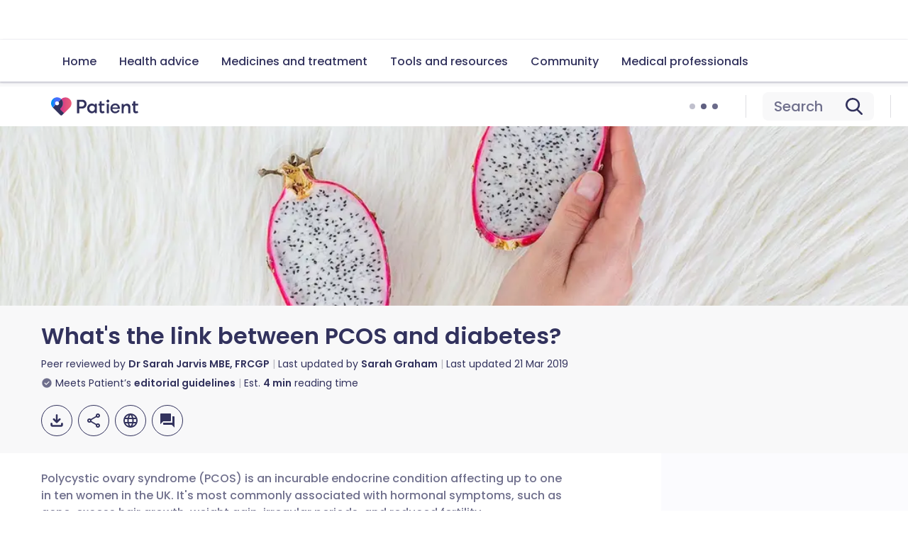

--- FILE ---
content_type: application/javascript; charset=UTF-8
request_url: https://patient.info/_next/static/chunks/pages/_app-352f184734e66638.js
body_size: 162836
content:
(self.webpackChunk_N_E=self.webpackChunk_N_E||[]).push([[636],{131:(e,t,r)=>{"use strict";r.d(t,{E:()=>o});var n=r(80263);r(53239);var a=r(33301),i=r.n(a);let s=({children:e,type:t,variant:r,className:a})=>{let s=`${i().badge} ${t?i()[`badge-${t}`]:""} ${r?i()[`badge-${t}-${r}`]:""} ${a||""}`;return(0,n.jsx)("div",{className:s,"data-testid":`badge-${t}-${r}`,children:e})};s.defaultProps={className:void 0};let o=s},654:(e,t,r)=>{"use strict";r.d(t,{RZ:()=>c,qS:()=>u,ky:()=>p,mC:()=>d,rA:()=>l,q5:()=>o});var n=r(71284),a=r(68277);let i="pk_live_";function s(e){if(!e.endsWith("$"))return!1;let t=e.slice(0,-1);return!t.includes("$")&&t.includes(".")}function o(e,t={}){let r;if(!(e=e||"")||!l(e)){if(t.fatal&&!e)throw Error("Publishable key is missing. Ensure that your publishable key is correctly configured. Double-check your environment configuration for your keys, or access them here: https://dashboard.clerk.com/last-active?path=api-keys");if(t.fatal&&!l(e))throw Error("Publishable key not valid.");return null}let n=e.startsWith(i)?"production":"development";try{r=(0,a.y)(e.split("_")[2])}catch{if(t.fatal)throw Error("Publishable key not valid: Failed to decode key.");return null}if(!s(r)){if(t.fatal)throw Error("Publishable key not valid: Decoded key has invalid format.");return null}let c=r.slice(0,-1);return t.proxyUrl?c=t.proxyUrl:"development"!==n&&t.domain&&t.isSatellite&&(c=`clerk.${t.domain}`),{instanceType:n,frontendApi:c}}function l(e=""){try{if(!(e.startsWith(i)||e.startsWith("pk_test_")))return!1;let t=e.split("_");if(3!==t.length)return!1;let r=t[2];if(!r)return!1;return s((0,a.y)(r))}catch{return!1}}function c(){let e=new Map;return{isDevOrStagingUrl:t=>{if(!t)return!1;let r="string"==typeof t?t:t.hostname,a=e.get(r);return void 0===a&&(a=n.gE.some(e=>r.endsWith(e)),e.set(r,a)),a}}}function d(e){return e.startsWith("test_")||e.startsWith("sk_test_")}async function u(e,t=globalThis.crypto.subtle){var r;let n=new TextEncoder().encode(e);return(r=String.fromCharCode(...new Uint8Array(await t.digest("sha-1",n))),"u">typeof btoa&&"function"==typeof btoa?btoa(r):"u">typeof global&&global.Buffer?new global.Buffer(r).toString("base64"):r).replace(/\+/gi,"-").replace(/\//gi,"_").substring(0,8)}let p=(e,t)=>`${e}_${t}`},828:(e,t,r)=>{"use strict";r.d(t,{CC:()=>o,CM:()=>n,EU:()=>d,Hk:()=>i,IM:()=>p,Ln:()=>s,ZE:()=>c,fh:()=>l,fl:()=>f,q2:()=>u,vU:()=>h,wy:()=>a});let n=[{id:"div-gpt-ad-1698311650922-0",name:"/1008730/PUK-Mobile-Inline-MPU-1",size:[[300,250]]},{id:"div-gpt-ad-1698311751337-0",name:"/1008730/Media_net_incontent_mobile",size:[[300,250]]},{id:"div-gpt-ad-1698311686220-0",name:"/1008730/PUK-Mobile-Inline-MPU-2",size:[[300,250]]}],a=[{id:"div-gpt-ad-1696852448458-0",name:"/1008730/PUK-Right-1",size:[[160,600],[300,250],[300,600]]},{id:"div-gpt-ad-1696852539806-0",name:"/1008730/PUK-MPU-Sticky",size:[[300,600],[300,250],[120,600],[160,600]]},{id:"div-gpt-ad-1696852500252-0",name:"/1008730/PUK-Right-5",size:[[300,600],[300,250],[160,600]]}],i={id:"div-gpt-ad-1695130705737-0",name:"/1008730/PUK_Leaderboard_728x90",size:[[728,90],[990,90],[970,250],[1198,250]]},s={id:"div-gpt-ad-1725289136672-0",name:"/1008730/PTO-Bottom",size:[[990,90],[1198,250]]},o={id:"div-gpt-ad-1695130981630-0",name:"/1008730/PUK-Mobile-Top",size:[[320,50],[300,50]]},l={InlineDesktop:{id:"div-gpt-ad-1715874177998-0",name:"/1008730/Affiliate-Ad-560x250",size:[[560,250]]},InlineMobile:{id:"div-gpt-ad-1715874044084-0",name:"/1008730/Affiliate-Ad-300x250",size:[[300,250]]},SearchResultsDesktop:{id:"div-gpt-ad-1718103242919-0",name:"/1008730/Affiliate-Ad-Search-560x250",size:[[560,250]]},SearchResultsMobile:{id:"div-gpt-ad-1715874270694-0",name:"/1008730/Affiliate-Ad-Search-300x250",size:[[300,250]]},SearchOverlayMobile:{id:"div-gpt-ad-1715874304536-0",name:"/1008730/Affiliate-Ad-Search-300x60",size:[[300,60]]},SearchOverlayTablet:{id:"div-gpt-ad-1715874341236-0",name:"/1008730/Affiliate-Ad-Search-560x90",size:[[560,90]]}},c={minWidth:"768px",maxWidth:"991px"},d={minWidth:"768px"},u={maxWidth:"1088px"},p={maxWidth:"767px"},h={minWidth:"992px"},f={minWidth:"1200px"}},1168:e=>{e.exports={secondary:"SecondaryNavigationDesktop_secondary__cbbXD","secondary-list":"SecondaryNavigationDesktop_secondary-list__67206","secondary-list-navicon--inactive":"SecondaryNavigationDesktop_secondary-list-navicon--inactive__COpT_","secondary-list-item":"SecondaryNavigationDesktop_secondary-list-item__YWsVF","secondary-list-icon":"SecondaryNavigationDesktop_secondary-list-icon__4jDqd","secondary-list-icon--active":"SecondaryNavigationDesktop_secondary-list-icon--active__RNF03","navigation-item--gp-services":"SecondaryNavigationDesktop_navigation-item--gp-services__TKiQJ","secondary-list-icon--inactive":"SecondaryNavigationDesktop_secondary-list-icon--inactive__FLGa2","navigation-item--health-advice":"SecondaryNavigationDesktop_navigation-item--health-advice__IBQM_","navigation-item--healthcare-services":"SecondaryNavigationDesktop_navigation-item--healthcare-services____dBU","navigation-item--health-research":"SecondaryNavigationDesktop_navigation-item--health-research___HAK8","navigation-item--professional-hub":"SecondaryNavigationDesktop_navigation-item--professional-hub__TLTw0","secondary-list-item--inactive":"SecondaryNavigationDesktop_secondary-list-item--inactive__R_arv","secondary-list-item--active":"SecondaryNavigationDesktop_secondary-list-item--active__ADoJv","secondary-list-menu":"SecondaryNavigationDesktop_secondary-list-menu__Chqv2","secondary-list-navicon":"SecondaryNavigationDesktop_secondary-list-navicon__Phe1K","secondary-active":"SecondaryNavigationDesktop_secondary-active__Zf9LN","secondary-inactive":"SecondaryNavigationDesktop_secondary-inactive__dSi2Y","secondary-content":"SecondaryNavigationDesktop_secondary-content__X6m4s","tertiary-active":"SecondaryNavigationDesktop_tertiary-active__oNCoo","tertiary-inactive":"SecondaryNavigationDesktop_tertiary-inactive__uNEtz","secondary-navigation-item--home":"SecondaryNavigationDesktop_secondary-navigation-item--home__A40BM","secondary-navigation-item--gp-services":"SecondaryNavigationDesktop_secondary-navigation-item--gp-services__LZoBc","secondary-navigation-item--health-advice":"SecondaryNavigationDesktop_secondary-navigation-item--health-advice__lRjZ3","secondary-navigation-item--healthcare-services":"SecondaryNavigationDesktop_secondary-navigation-item--healthcare-services__11tSu","secondary-navigation-item--health-research":"SecondaryNavigationDesktop_secondary-navigation-item--health-research__Y0SVM","secondary-navigation-item--professional-hub":"SecondaryNavigationDesktop_secondary-navigation-item--professional-hub__nczDM","secondary-sidebar":"SecondaryNavigationDesktop_secondary-sidebar__svZYs","secondary-sidebar-show":"SecondaryNavigationDesktop_secondary-sidebar-show__b7sXr","secondary-sidebar-hide":"SecondaryNavigationDesktop_secondary-sidebar-hide__A4W4s"}},1529:(e,t,r)=>{e.exports=r(40835)},1662:e=>{e.exports={slot:"SideRailAds_slot__KfzQz",wrapper:"SideRailAds_wrapper__LeKyV","wrapper-content":"SideRailAds_wrapper-content__m8acF","wrapper-active":"SideRailAds_wrapper-active__8pgvt"}},1745:(e,t)=>{"use strict";Object.defineProperty(t,"__esModule",{value:!0}),t.default=["cueVideoById","loadVideoById","cueVideoByUrl","loadVideoByUrl","playVideo","pauseVideo","stopVideo","getVideoLoadedFraction","cuePlaylist","loadPlaylist","nextVideo","previousVideo","playVideoAt","setShuffle","setLoop","getPlaylist","getPlaylistIndex","setOption","mute","unMute","isMuted","setVolume","getVolume","seekTo","getPlayerState","getPlaybackRate","setPlaybackRate","getAvailablePlaybackRates","getPlaybackQuality","setPlaybackQuality","getAvailableQualityLevels","getCurrentTime","getDuration","removeEventListener","getVideoUrl","getVideoEmbedCode","getOptions","getOption","addEventListener","destroy","setSize","getIframe"],e.exports=t.default},1961:e=>{function t(e,t){e.onload=function(){this.onerror=this.onload=null,t(null,e)},e.onerror=function(){this.onerror=this.onload=null,t(Error("Failed to load "+this.src),e)}}e.exports=function(e,r,n){var a=document.head||document.getElementsByTagName("head")[0],i=document.createElement("script");"function"==typeof r&&(n=r,r={}),n=n||function(){},i.type=(r=r||{}).type||"text/javascript",i.charset=r.charset||"utf8",i.async=!("async"in r)||!!r.async,i.src=e,r.attrs&&function(e,t){for(var r in t)e.setAttribute(r,t[r])}(i,r.attrs),r.text&&(i.text=""+r.text),("onload"in i?t:function(e,t){e.onreadystatechange=function(){("complete"==this.readyState||"loaded"==this.readyState)&&(this.onreadystatechange=null,t(null,e))}})(i,n),i.onload||t(i,n),a.appendChild(i)}},2575:(e,t,r)=>{"use strict";r.d(t,{B3:()=>a,QZ:()=>s,Vm:()=>i,yP:()=>n});let n=e=>e&&e.image&&null!=e.image.url?e.image.url:"/images/default_image.png",a="/images/default_image.png",i=1500,s=638},2922:(e,t,r)=>{"use strict";Object.defineProperty(t,"__esModule",{value:!0});var n,a,i={Postpone:function(){return k},PreludeState:function(){return Q},abortAndThrowOnSynchronousRequestDataAccess:function(){return T},abortOnSynchronousPlatformIOAccess:function(){return E},accessedDynamicData:function(){return M},annotateDynamicAccess:function(){return V},consumeDynamicAccess:function(){return I},createDynamicTrackingState:function(){return _},createDynamicValidationState:function(){return v},createHangingInputAbortSignal:function(){return H},createRenderInBrowserAbortSignal:function(){return D},delayUntilRuntimeStage:function(){return er},formatDynamicAPIAccesses:function(){return q},getFirstDynamicReason:function(){return b},getStaticShellDisallowedDynamicReasons:function(){return et},isDynamicPostpone:function(){return P},isPrerenderInterruptedError:function(){return R},logDisallowedDynamicError:function(){return J},markCurrentScopeAsDynamic:function(){return C},postponeWithTracking:function(){return S},throwIfDisallowedDynamic:function(){return ee},throwToInterruptStaticGeneration:function(){return x},trackAllowedDynamicAccess:function(){return W},trackDynamicDataInDynamicRender:function(){return j},trackDynamicHoleInRuntimeShell:function(){return G},trackDynamicHoleInStaticShell:function(){return Y},useDynamicRouteParams:function(){return B},useDynamicSearchParams:function(){return U}};for(var s in i)Object.defineProperty(t,s,{enumerable:!0,get:i[s]});let o=(n=r(53239))&&n.__esModule?n:{default:n},l=r(43309),c=r(96247),d=r(6806),u=r(55575),p=r(51833),h=r(84582),f=r(10938),m=r(59864),g=r(17471),y="function"==typeof o.default.unstable_postpone;function _(e){return{isDebugDynamicAccesses:e,dynamicAccesses:[],syncDynamicErrorWithStack:null}}function v(){return{hasSuspenseAboveBody:!1,hasDynamicMetadata:!1,dynamicMetadata:null,hasDynamicViewport:!1,hasAllowedDynamic:!1,dynamicErrors:[]}}function b(e){var t;return null==(t=e.dynamicAccesses[0])?void 0:t.expression}function C(e,t,r){if(t)switch(t.type){case"cache":case"unstable-cache":case"private-cache":return}if(!e.forceDynamic&&!e.forceStatic){if(e.dynamicShouldError)throw Object.defineProperty(new c.StaticGenBailoutError(`Route ${e.route} with \`dynamic = "error"\` couldn't be rendered statically because it used \`${r}\`. See more info here: https://nextjs.org/docs/app/building-your-application/rendering/static-and-dynamic#dynamic-rendering`),"__NEXT_ERROR_CODE",{value:"E553",enumerable:!1,configurable:!0});if(t)switch(t.type){case"prerender-ppr":return S(e.route,r,t.dynamicTracking);case"prerender-legacy":t.revalidate=0;let n=Object.defineProperty(new l.DynamicServerError(`Route ${e.route} couldn't be rendered statically because it used ${r}. See more info here: https://nextjs.org/docs/messages/dynamic-server-error`),"__NEXT_ERROR_CODE",{value:"E550",enumerable:!1,configurable:!0});throw e.dynamicUsageDescription=r,e.dynamicUsageStack=n.stack,n}}}function x(e,t,r){let n=Object.defineProperty(new l.DynamicServerError(`Route ${t.route} couldn't be rendered statically because it used \`${e}\`. See more info here: https://nextjs.org/docs/messages/dynamic-server-error`),"__NEXT_ERROR_CODE",{value:"E558",enumerable:!1,configurable:!0});throw r.revalidate=0,t.dynamicUsageDescription=e,t.dynamicUsageStack=n.stack,n}function j(e){switch(e.type){case"cache":case"unstable-cache":case"private-cache":return}}function w(e,t,r){let n=A(`Route ${e} needs to bail out of prerendering at this point because it used ${t}.`);r.controller.abort(n);let a=r.dynamicTracking;a&&a.dynamicAccesses.push({stack:a.isDebugDynamicAccesses?Error().stack:void 0,expression:t})}function E(e,t,r,n){let a=n.dynamicTracking;w(e,t,n),a&&null===a.syncDynamicErrorWithStack&&(a.syncDynamicErrorWithStack=r)}function T(e,t,r,n){if(!1===n.controller.signal.aborted){w(e,t,n);let a=n.dynamicTracking;a&&null===a.syncDynamicErrorWithStack&&(a.syncDynamicErrorWithStack=r)}throw A(`Route ${e} needs to bail out of prerendering at this point because it used ${t}.`)}function k({reason:e,route:t}){let r=d.workUnitAsyncStorage.getStore();S(t,e,r&&"prerender-ppr"===r.type?r.dynamicTracking:null)}function S(e,t,r){(function(){if(!y)throw Object.defineProperty(Error("Invariant: React.unstable_postpone is not defined. This suggests the wrong version of React was loaded. This is a bug in Next.js"),"__NEXT_ERROR_CODE",{value:"E224",enumerable:!1,configurable:!0})})(),r&&r.dynamicAccesses.push({stack:r.isDebugDynamicAccesses?Error().stack:void 0,expression:t}),o.default.unstable_postpone(L(e,t))}function L(e,t){return`Route ${e} needs to bail out of prerendering at this point because it used ${t}. React throws this special object to indicate where. It should not be caught by your own try/catch. Learn more: https://nextjs.org/docs/messages/ppr-caught-error`}function P(e){return"object"==typeof e&&null!==e&&"string"==typeof e.message&&N(e.message)}function N(e){return e.includes("needs to bail out of prerendering at this point because it used")&&e.includes("Learn more: https://nextjs.org/docs/messages/ppr-caught-error")}if(!1===N(L("%%%","^^^")))throw Object.defineProperty(Error("Invariant: isDynamicPostpone misidentified a postpone reason. This is a bug in Next.js"),"__NEXT_ERROR_CODE",{value:"E296",enumerable:!1,configurable:!0});let O="NEXT_PRERENDER_INTERRUPTED";function A(e){let t=Object.defineProperty(Error(e),"__NEXT_ERROR_CODE",{value:"E394",enumerable:!1,configurable:!0});return t.digest=O,t}function R(e){return"object"==typeof e&&null!==e&&e.digest===O&&"name"in e&&"message"in e&&e instanceof Error}function M(e){return e.length>0}function I(e,t){return e.dynamicAccesses.push(...t.dynamicAccesses),e.dynamicAccesses}function q(e){return e.filter(e=>"string"==typeof e.stack&&e.stack.length>0).map(({expression:e,stack:t})=>(t=t.split("\n").slice(4).filter(e=>!(e.includes("node_modules/next/")||e.includes(" (<anonymous>)")||e.includes(" (node:"))).join("\n"),`Dynamic API Usage Debug - ${e}:
${t}`))}function D(){let e=new AbortController;return e.abort(Object.defineProperty(new m.BailoutToCSRError("Render in Browser"),"__NEXT_ERROR_CODE",{value:"E721",enumerable:!1,configurable:!0})),e.signal}function H(e){switch(e.type){case"prerender":case"prerender-runtime":let t=new AbortController;if(e.cacheSignal)e.cacheSignal.inputReady().then(()=>{t.abort()});else{let r=(0,d.getRuntimeStagePromise)(e);r?r.then(()=>(0,f.scheduleOnNextTick)(()=>t.abort())):(0,f.scheduleOnNextTick)(()=>t.abort())}return t.signal;case"prerender-client":case"prerender-ppr":case"prerender-legacy":case"request":case"cache":case"private-cache":case"unstable-cache":return}}function V(e,t){let r=t.dynamicTracking;r&&r.dynamicAccesses.push({stack:r.isDebugDynamicAccesses?Error().stack:void 0,expression:e})}function B(e){let t=u.workAsyncStorage.getStore(),r=d.workUnitAsyncStorage.getStore();if(t&&r)switch(r.type){case"prerender-client":case"prerender":{let n=r.fallbackRouteParams;n&&n.size>0&&o.default.use((0,p.makeHangingPromise)(r.renderSignal,t.route,e));break}case"prerender-ppr":{let n=r.fallbackRouteParams;if(n&&n.size>0)return S(t.route,e,r.dynamicTracking);break}case"prerender-runtime":throw Object.defineProperty(new g.InvariantError(`\`${e}\` was called during a runtime prerender. Next.js should be preventing ${e} from being included in server components statically, but did not in this case.`),"__NEXT_ERROR_CODE",{value:"E771",enumerable:!1,configurable:!0});case"cache":case"private-cache":throw Object.defineProperty(new g.InvariantError(`\`${e}\` was called inside a cache scope. Next.js should be preventing ${e} from being included in server components statically, but did not in this case.`),"__NEXT_ERROR_CODE",{value:"E745",enumerable:!1,configurable:!0})}}function U(e){let t=u.workAsyncStorage.getStore(),r=d.workUnitAsyncStorage.getStore();if(t)switch(!r&&(0,d.throwForMissingRequestStore)(e),r.type){case"prerender-client":o.default.use((0,p.makeHangingPromise)(r.renderSignal,t.route,e));break;case"prerender-legacy":case"prerender-ppr":if(t.forceStatic)return;throw Object.defineProperty(new m.BailoutToCSRError(e),"__NEXT_ERROR_CODE",{value:"E394",enumerable:!1,configurable:!0});case"prerender":case"prerender-runtime":throw Object.defineProperty(new g.InvariantError(`\`${e}\` was called from a Server Component. Next.js should be preventing ${e} from being included in server components statically, but did not in this case.`),"__NEXT_ERROR_CODE",{value:"E795",enumerable:!1,configurable:!0});case"cache":case"unstable-cache":case"private-cache":throw Object.defineProperty(new g.InvariantError(`\`${e}\` was called inside a cache scope. Next.js should be preventing ${e} from being included in server components statically, but did not in this case.`),"__NEXT_ERROR_CODE",{value:"E745",enumerable:!1,configurable:!0});case"request":return}}let Z=/\n\s+at Suspense \(<anonymous>\)/,$=RegExp(`\\n\\s+at Suspense \\(<anonymous>\\)(?:(?!\\n\\s+at (?:body|div|main|section|article|aside|header|footer|nav|form|p|span|h1|h2|h3|h4|h5|h6) \\(<anonymous>\\))[\\s\\S])*?\\n\\s+at ${h.ROOT_LAYOUT_BOUNDARY_NAME} \\([^\\n]*\\)`),z=RegExp(`\\n\\s+at ${h.METADATA_BOUNDARY_NAME}[\\n\\s]`),F=RegExp(`\\n\\s+at ${h.VIEWPORT_BOUNDARY_NAME}[\\n\\s]`),K=RegExp(`\\n\\s+at ${h.OUTLET_BOUNDARY_NAME}[\\n\\s]`);function W(e,t,r,n){if(!K.test(t)){if(z.test(t)){r.hasDynamicMetadata=!0;return}if(F.test(t)){r.hasDynamicViewport=!0;return}if($.test(t)){r.hasAllowedDynamic=!0,r.hasSuspenseAboveBody=!0;return}else if(Z.test(t)){r.hasAllowedDynamic=!0;return}else{if(n.syncDynamicErrorWithStack)return void r.dynamicErrors.push(n.syncDynamicErrorWithStack);let a=X(`Route "${e.route}": Uncached data was accessed outside of <Suspense>. This delays the entire page from rendering, resulting in a slow user experience. Learn more: https://nextjs.org/docs/messages/blocking-route`,t);return void r.dynamicErrors.push(a)}}}function G(e,t,r,n){if(!K.test(t)){if(z.test(t)){r.dynamicMetadata=X(`Route "${e.route}": Uncached data or \`connection()\` was accessed inside \`generateMetadata\`. Except for this instance, the page would have been entirely prerenderable which may have been the intended behavior. See more info here: https://nextjs.org/docs/messages/next-prerender-dynamic-metadata`,t);return}if(F.test(t)){let n=X(`Route "${e.route}": Uncached data or \`connection()\` was accessed inside \`generateViewport\`. This delays the entire page from rendering, resulting in a slow user experience. Learn more: https://nextjs.org/docs/messages/next-prerender-dynamic-viewport`,t);r.dynamicErrors.push(n);return}if($.test(t)){r.hasAllowedDynamic=!0,r.hasSuspenseAboveBody=!0;return}else if(Z.test(t)){r.hasAllowedDynamic=!0;return}else{if(n.syncDynamicErrorWithStack)return void r.dynamicErrors.push(n.syncDynamicErrorWithStack);let a=X(`Route "${e.route}": Uncached data or \`connection()\` was accessed outside of \`<Suspense>\`. This delays the entire page from rendering, resulting in a slow user experience. Learn more: https://nextjs.org/docs/messages/blocking-route`,t);return void r.dynamicErrors.push(a)}}}function Y(e,t,r,n){if(!K.test(t)){if(z.test(t)){r.dynamicMetadata=X(`Route "${e.route}": Runtime data such as \`cookies()\`, \`headers()\`, \`params\`, or \`searchParams\` was accessed inside \`generateMetadata\` or you have file-based metadata such as icons that depend on dynamic params segments. Except for this instance, the page would have been entirely prerenderable which may have been the intended behavior. See more info here: https://nextjs.org/docs/messages/next-prerender-dynamic-metadata`,t);return}if(F.test(t)){let n=X(`Route "${e.route}": Runtime data such as \`cookies()\`, \`headers()\`, \`params\`, or \`searchParams\` was accessed inside \`generateViewport\`. This delays the entire page from rendering, resulting in a slow user experience. Learn more: https://nextjs.org/docs/messages/next-prerender-dynamic-viewport`,t);r.dynamicErrors.push(n);return}if($.test(t)){r.hasAllowedDynamic=!0,r.hasSuspenseAboveBody=!0;return}else if(Z.test(t)){r.hasAllowedDynamic=!0;return}else{if(n.syncDynamicErrorWithStack)return void r.dynamicErrors.push(n.syncDynamicErrorWithStack);let a=X(`Route "${e.route}": Runtime data such as \`cookies()\`, \`headers()\`, \`params\`, or \`searchParams\` was accessed outside of \`<Suspense>\`. This delays the entire page from rendering, resulting in a slow user experience. Learn more: https://nextjs.org/docs/messages/blocking-route`,t);return void r.dynamicErrors.push(a)}}}function X(e,t){let r=Object.defineProperty(Error(e),"__NEXT_ERROR_CODE",{value:"E394",enumerable:!1,configurable:!0});return r.stack=r.name+": "+e+t,r}var Q=((a={})[a.Full=0]="Full",a[a.Empty=1]="Empty",a[a.Errored=2]="Errored",a);function J(e,t){console.error(t),e.dev||(e.hasReadableErrorStacks?console.error(`To get a more detailed stack trace and pinpoint the issue, start the app in development mode by running \`next dev\`, then open "${e.route}" in your browser to investigate the error.`):console.error(`To get a more detailed stack trace and pinpoint the issue, try one of the following:
  - Start the app in development mode by running \`next dev\`, then open "${e.route}" in your browser to investigate the error.
  - Rerun the production build with \`next build --debug-prerender\` to generate better stack traces.`))}function ee(e,t,r,n){if(n.syncDynamicErrorWithStack)throw J(e,n.syncDynamicErrorWithStack),new c.StaticGenBailoutError;if(0!==t){if(r.hasSuspenseAboveBody)return;let n=r.dynamicErrors;if(n.length>0){for(let t=0;t<n.length;t++)J(e,n[t]);throw new c.StaticGenBailoutError}if(r.hasDynamicViewport)throw console.error(`Route "${e.route}" has a \`generateViewport\` that depends on Request data (\`cookies()\`, etc...) or uncached external data (\`fetch(...)\`, etc...) without explicitly allowing fully dynamic rendering. See more info here: https://nextjs.org/docs/messages/next-prerender-dynamic-viewport`),new c.StaticGenBailoutError;if(1===t)throw console.error(`Route "${e.route}" did not produce a static shell and Next.js was unable to determine a reason. This is a bug in Next.js.`),new c.StaticGenBailoutError}else if(!1===r.hasAllowedDynamic&&r.hasDynamicMetadata)throw console.error(`Route "${e.route}" has a \`generateMetadata\` that depends on Request data (\`cookies()\`, etc...) or uncached external data (\`fetch(...)\`, etc...) when the rest of the route does not. See more info here: https://nextjs.org/docs/messages/next-prerender-dynamic-metadata`),new c.StaticGenBailoutError}function et(e,t,r){if(r.hasSuspenseAboveBody)return[];if(0!==t){let n=r.dynamicErrors;if(n.length>0)return n;if(1===t)return[Object.defineProperty(new g.InvariantError(`Route "${e.route}" did not produce a static shell and Next.js was unable to determine a reason.`),"__NEXT_ERROR_CODE",{value:"E936",enumerable:!1,configurable:!0})]}else if(!1===r.hasAllowedDynamic&&0===r.dynamicErrors.length&&r.dynamicMetadata)return[r.dynamicMetadata];return[]}function er(e,t){return e.runtimeStagePromise?e.runtimeStagePromise.then(()=>t):t}},3808:e=>{e.exports={furtherreading:"FurtherReading_furtherreading__rzIRH","furtherreading-content":"FurtherReading_furtherreading-content__7yw9j","furtherreading-content-patient":"FurtherReading_furtherreading-content-patient__YgxSJ","furtherreading-content-professionals":"FurtherReading_furtherreading-content-professionals__4Tg5J",markup:"FurtherReading_markup__LrR_5"}},4330:e=>{e.exports={"calculators-gad":"GeneralisedAnxietyDisorder7_calculators-gad__epd_0","calculators-gad-header":"GeneralisedAnxietyDisorder7_calculators-gad-header__23Mqc","calculators-gad-desc":"GeneralisedAnxietyDisorder7_calculators-gad-desc__l71yK","calculators-gad-result":"GeneralisedAnxietyDisorder7_calculators-gad-result__C8X6N","calculators-gad-result-color":"GeneralisedAnxietyDisorder7_calculators-gad-result-color__3bN_L","calculators-gad-result-title":"GeneralisedAnxietyDisorder7_calculators-gad-result-title__ssUzq","calculators-gad-result-content":"GeneralisedAnxietyDisorder7_calculators-gad-result-content__b9Pgk","calculators-severity":"GeneralisedAnxietyDisorder7_calculators-severity__z_g6X","calculators-severity-heading":"GeneralisedAnxietyDisorder7_calculators-severity-heading__Vuxns","calculators-severity-scale":"GeneralisedAnxietyDisorder7_calculators-severity-scale__rbmSF","calculators-severity-scale-heading":"GeneralisedAnxietyDisorder7_calculators-severity-scale-heading__Z2pc3","calculators-severity-scale-no":"GeneralisedAnxietyDisorder7_calculators-severity-scale-no__5Gg1Z","calculators-severity-scale-mild":"GeneralisedAnxietyDisorder7_calculators-severity-scale-mild__9ew2a","calculators-severity-scale-text-color":"GeneralisedAnxietyDisorder7_calculators-severity-scale-text-color__AcoBo","calculators-severity-scale-moderation":"GeneralisedAnxietyDisorder7_calculators-severity-scale-moderation__2JX3z","calculators-severity-scale-moderately":"GeneralisedAnxietyDisorder7_calculators-severity-scale-moderately__q9LPw","calculators-severity-scale-severe":"GeneralisedAnxietyDisorder7_calculators-severity-scale-severe__ot1mP","calculators-gad-option":"GeneralisedAnxietyDisorder7_calculators-gad-option__Imx9T"}},4379:(e,t)=>{"use strict";Object.defineProperty(t,"__esModule",{value:!0}),t.default=["ready","stateChange","playbackQualityChange","playbackRateChange","error","apiChange","volumeChange"],e.exports=t.default},5037:(e,t,r)=>{"use strict";r.d(t,{L:()=>s});let n={initialDelay:125,maxDelayBetweenRetries:0,factor:2,shouldRetry:(e,t)=>t<5,retryImmediately:!1,jitter:!0},a=async e=>new Promise(t=>setTimeout(t,e)),i=(e,t)=>t?e*(1+Math.random()):e,s=async(e,t={})=>{var r;let s,o=0,{shouldRetry:l,initialDelay:c,maxDelayBetweenRetries:d,factor:u,retryImmediately:p,jitter:h,onBeforeRetry:f}={...n,...t},m=(r={initialDelay:c,maxDelayBetweenRetries:d,factor:u,jitter:h},s=0,async()=>{let e;await a((e=i(e=r.initialDelay*Math.pow(r.factor,s),r.jitter),Math.min(r.maxDelayBetweenRetries||e,e))),s++});for(;;)try{return await e()}catch(e){if(!l(e,++o))throw e;f&&await f(o),p&&1===o?await a(i(100,h)):await m()}}},5838:e=>{e.exports={topichighlights:"TopicHighlights_topichighlights__cVzgP","topichighlights-content":"TopicHighlights_topichighlights-content__f_I1L","topichighlights-medicinewarning":"TopicHighlights_topichighlights-medicinewarning__w_Wr4",custommarkup:"TopicHighlights_custommarkup__0EpVt","topichighlights-mhra":"TopicHighlights_topichighlights-mhra__TcAT3","topichighlights-mhra-header":"TopicHighlights_topichighlights-mhra-header__CwErX","topichighlights-critical":"TopicHighlights_topichighlights-critical__PJojb","topichighlights-editor":"TopicHighlights_topichighlights-editor__tJCAT",author:"TopicHighlights_author__1qa_U","topichighlights-important":"TopicHighlights_topichighlights-important__e8cUj","topichighlights-general":"TopicHighlights_topichighlights-general__4tMiE"}},6630:e=>{e.exports={wrapper:"SymptomCheckerUpsell_wrapper___fk52",forcemobileview:"SymptomCheckerUpsell_forcemobileview__3rCor",image:"SymptomCheckerUpsell_image__NqI8N",content:"SymptomCheckerUpsell_content__E_9bE","flu-content":"SymptomCheckerUpsell_flu-content__z1RDB",description:"SymptomCheckerUpsell_description__Ik9HK","search-overlay":"SymptomCheckerUpsell_search-overlay__1KYKz"}},6801:e=>{e.exports={"card-article-update":"CardArticleUpdate_card-article-update__3wgY2",title:"CardArticleUpdate_title___0hjM",category:"CardArticleUpdate_category__KXtqm",content:"CardArticleUpdate_content___36_n",date:"CardArticleUpdate_date__kTPL1","card-article-update-responsive":"CardArticleUpdate_card-article-update-responsive__zxd3Z"}},6806:(e,t,r)=>{"use strict";Object.defineProperty(t,"__esModule",{value:!0});var n={getCacheSignal:function(){return g},getDraftModeProviderForCacheScope:function(){return m},getHmrRefreshHash:function(){return p},getPrerenderResumeDataCache:function(){return d},getRenderResumeDataCache:function(){return u},getRuntimeStagePromise:function(){return y},getServerComponentsHmrCache:function(){return f},isHmrRefresh:function(){return h},throwForMissingRequestStore:function(){return l},throwInvariantForMissingStore:function(){return c},workUnitAsyncStorage:function(){return i.workUnitAsyncStorageInstance}};for(var a in n)Object.defineProperty(t,a,{enumerable:!0,get:n[a]});let i=r(99743),s=r(81711),o=r(17471);function l(e){throw Object.defineProperty(Error(`\`${e}\` was called outside a request scope. Read more: https://nextjs.org/docs/messages/next-dynamic-api-wrong-context`),"__NEXT_ERROR_CODE",{value:"E251",enumerable:!1,configurable:!0})}function c(){throw Object.defineProperty(new o.InvariantError("Expected workUnitAsyncStorage to have a store."),"__NEXT_ERROR_CODE",{value:"E696",enumerable:!1,configurable:!0})}function d(e){switch(e.type){case"prerender":case"prerender-runtime":case"prerender-ppr":case"prerender-client":return e.prerenderResumeDataCache;case"request":if(e.prerenderResumeDataCache)return e.prerenderResumeDataCache;case"prerender-legacy":case"cache":case"private-cache":case"unstable-cache":return null;default:return e}}function u(e){switch(e.type){case"request":case"prerender":case"prerender-runtime":case"prerender-client":if(e.renderResumeDataCache)return e.renderResumeDataCache;case"prerender-ppr":return e.prerenderResumeDataCache??null;case"cache":case"private-cache":case"unstable-cache":case"prerender-legacy":return null;default:return e}}function p(e,t){if(e.dev)switch(t.type){case"cache":case"private-cache":case"prerender":case"prerender-runtime":return t.hmrRefreshHash;case"request":var r;return null==(r=t.cookies.get(s.NEXT_HMR_REFRESH_HASH_COOKIE))?void 0:r.value}}function h(e,t){if(e.dev)switch(t.type){case"cache":case"private-cache":case"request":return t.isHmrRefresh??!1}return!1}function f(e,t){if(e.dev)switch(t.type){case"cache":case"private-cache":case"request":return t.serverComponentsHmrCache}}function m(e,t){if(e.isDraftMode)switch(t.type){case"cache":case"private-cache":case"unstable-cache":case"prerender-runtime":case"request":return t.draftMode}}function g(e){switch(e.type){case"prerender":case"prerender-client":case"prerender-runtime":return e.cacheSignal;case"request":if(e.cacheSignal)return e.cacheSignal;case"prerender-ppr":case"prerender-legacy":case"cache":case"private-cache":case"unstable-cache":return null;default:return e}}function y(e){switch(e.type){case"prerender-runtime":case"private-cache":return e.runtimeStagePromise;case"prerender":case"prerender-client":case"prerender-ppr":case"prerender-legacy":case"request":case"cache":case"unstable-cache":return null;default:return e}}},8293:(e,t,r)=>{"use strict";Object.defineProperty(t,"__esModule",{value:!0}),Object.defineProperty(t,"afterTaskAsyncStorageInstance",{enumerable:!0,get:function(){return n}});let n=(0,r(46436).createAsyncLocalStorage)()},8688:e=>{e.exports={search:"SearchOverlay_search__GJMlx","search-overlay":"SearchOverlay_search-overlay__AVtgl","search-overlay-wrapper":"SearchOverlay_search-overlay-wrapper__Q2oIN","symptomchecker-hidden":"SearchOverlay_symptomchecker-hidden__so9wS",symptomchecker:"SearchOverlay_symptomchecker__W0JLU"}},8728:(e,t,r)=>{"use strict";Object.defineProperty(t,"__esModule",{value:!0}),Object.defineProperty(t,"LoadableContext",{enumerable:!0,get:function(){return n}});let n=r(34007)._(r(53239)).default.createContext(null)},9974:(e,t,r)=>{e.exports.cookies=r(63412).cookies,e.exports.headers=r(50381).headers,r(1e4)},1e4:(e,t,r)=>{"use strict";let n=r(6806),a=r(55575),i=r(2922),s=r(73115),o=r(96247),l=r(43309),c=r(17471);r(59762);new WeakMap;(0,s.createDedupedByCallsiteServerErrorLoggerDev)(function(e,t){let r=e?`Route "${e}" `:"This route ";return Object.defineProperty(Error(`${r}used ${t}. \`draftMode()\` returns a Promise and must be unwrapped with \`await\` or \`React.use()\` before accessing its properties. Learn more: https://nextjs.org/docs/messages/sync-dynamic-apis`),"__NEXT_ERROR_CODE",{value:"E835",enumerable:!1,configurable:!0})})},10450:e=>{e.exports={topicupsell:"TopicUpsell_topicupsell__zNmOK","topicupsell-card":"TopicUpsell_topicupsell-card__TSPe7","topicupsell-wrapper":"TopicUpsell_topicupsell-wrapper__eDPid","topicupsell-wrapper-content":"TopicUpsell_topicupsell-wrapper-content__f3qxm","topicupsell-wrapper-image":"TopicUpsell_topicupsell-wrapper-image__MO4dM"}},10782:e=>{e.exports={wrapper:"ContentUpsell_wrapper__sDiqT",contentupsell:"ContentUpsell_contentupsell__e1zBX","contentupsell-items":"ContentUpsell_contentupsell-items__Bkw0U","contentupsell-title":"ContentUpsell_contentupsell-title__2lbQR",name:"ContentUpsell_name__6FySm","contentupsell-topic":"ContentUpsell_contentupsell-topic__IkGsR","contentupsell-sm":"ContentUpsell_contentupsell-sm__yzCNz",description:"ContentUpsell_description__7uw8S","contentupsell-lg":"ContentUpsell_contentupsell-lg__xehZV"}},10938:(e,t,r)=>{"use strict";var n=r(23727);Object.defineProperty(t,"__esModule",{value:!0});var a={atLeastOneTask:function(){return l},scheduleImmediate:function(){return o},scheduleOnNextTick:function(){return s},waitAtLeastOneReactRenderTask:function(){return c}};for(var i in a)Object.defineProperty(t,i,{enumerable:!0,get:a[i]});let s=e=>{Promise.resolve().then(()=>{n.nextTick(e)})},o=e=>{setImmediate(e)};function l(){return new Promise(e=>o(e))}function c(){return new Promise(e=>setImmediate(e))}},11405:(e,t,r)=>{"use strict";Object.defineProperty(t,"__esModule",{value:!0});var n,a={RenderStage:function(){return l},StagedRenderingController:function(){return c}};for(var i in a)Object.defineProperty(t,i,{enumerable:!0,get:a[i]});let s=r(17471),o=r(50278);var l=((n={})[n.Before=1]="Before",n[n.Static=2]="Static",n[n.Runtime=3]="Runtime",n[n.Dynamic=4]="Dynamic",n[n.Abandoned=5]="Abandoned",n);class c{constructor(e=null,t){this.abortSignal=e,this.hasRuntimePrefetch=t,this.currentStage=1,this.staticInterruptReason=null,this.runtimeInterruptReason=null,this.staticStageEndTime=1/0,this.runtimeStageEndTime=1/0,this.runtimeStageListeners=[],this.dynamicStageListeners=[],this.runtimeStagePromise=(0,o.createPromiseWithResolvers)(),this.dynamicStagePromise=(0,o.createPromiseWithResolvers)(),this.mayAbandon=!1,e&&(e.addEventListener("abort",()=>{let{reason:t}=e;this.currentStage<3&&(this.runtimeStagePromise.promise.catch(d),this.runtimeStagePromise.reject(t)),(this.currentStage<4||5===this.currentStage)&&(this.dynamicStagePromise.promise.catch(d),this.dynamicStagePromise.reject(t))},{once:!0}),this.mayAbandon=!0)}onStage(e,t){if(this.currentStage>=e)t();else if(3===e)this.runtimeStageListeners.push(t);else if(4===e)this.dynamicStageListeners.push(t);else throw Object.defineProperty(new s.InvariantError(`Invalid render stage: ${e}`),"__NEXT_ERROR_CODE",{value:"E881",enumerable:!1,configurable:!0})}canSyncInterrupt(){if(1===this.currentStage)return!1;let e=this.hasRuntimePrefetch?4:3;return this.currentStage<e}syncInterruptCurrentStageWithReason(e){if(1!==this.currentStage){if(this.mayAbandon)return this.abandonRenderImpl();switch(this.currentStage){case 2:this.staticInterruptReason=e,this.advanceStage(4);return;case 3:this.hasRuntimePrefetch&&(this.runtimeInterruptReason=e,this.advanceStage(4));return}}}getStaticInterruptReason(){return this.staticInterruptReason}getRuntimeInterruptReason(){return this.runtimeInterruptReason}getStaticStageEndTime(){return this.staticStageEndTime}getRuntimeStageEndTime(){return this.runtimeStageEndTime}abandonRender(){if(!this.mayAbandon)throw Object.defineProperty(new s.InvariantError("`abandonRender` called on a stage controller that cannot be abandoned."),"__NEXT_ERROR_CODE",{value:"E938",enumerable:!1,configurable:!0});this.abandonRenderImpl()}abandonRenderImpl(){let{currentStage:e}=this;switch(e){case 2:this.currentStage=5,this.resolveRuntimeStage();return;case 3:this.currentStage=5;return}}advanceStage(e){if(e<=this.currentStage)return;let t=this.currentStage;if(this.currentStage=e,t<3&&e>=3&&(this.staticStageEndTime=performance.now()+performance.timeOrigin,this.resolveRuntimeStage()),t<4&&e>=4){this.runtimeStageEndTime=performance.now()+performance.timeOrigin,this.resolveDynamicStage();return}}resolveRuntimeStage(){let e=this.runtimeStageListeners;for(let t=0;t<e.length;t++)e[t]();e.length=0,this.runtimeStagePromise.resolve()}resolveDynamicStage(){let e=this.dynamicStageListeners;for(let t=0;t<e.length;t++)e[t]();e.length=0,this.dynamicStagePromise.resolve()}getStagePromise(e){switch(e){case 3:return this.runtimeStagePromise.promise;case 4:return this.dynamicStagePromise.promise;default:throw Object.defineProperty(new s.InvariantError(`Invalid render stage: ${e}`),"__NEXT_ERROR_CODE",{value:"E881",enumerable:!1,configurable:!0})}}waitForStage(e){return this.getStagePromise(e)}delayUntilStage(e,t,r){var n,a,i;let s,o=(n=this.getStagePromise(e),a=t,i=r,s=new Promise((e,t)=>{n.then(e.bind(null,i),t)}),void 0!==a&&(s.displayName=a),s);return this.abortSignal&&o.catch(d),o}}function d(){}},11551:(e,t,r)=>{e.exports=r(87785)},11560:(e,t,r)=>{"use strict";r.d(t,{A:()=>d});var n=r(80263);r(53239);let a=["email","number","password","text"];var i=r(73284),s=r.n(i);let o=({counter:e})=>{let[t,r]=e;return(0,n.jsxs)("p",{className:s().counter,children:[t,"/",r]})},l=({unit:e})=>(0,n.jsx)("p",{className:s().counter,children:e}),c=({className:e,counter:t,error:r,loading:i,maxLength:c,placeholder:d,icon:u,type:p,unit:h,...f})=>{let m=`
    ${s().input}
    ${r?s().error:""}
    ${t?s()["has-counter"]:""}
    ${h?s()["has-unit"]:""}
    ${e||""}
  `;return(0,n.jsx)("div",{className:s().wrapper,children:i?(0,n.jsx)("div",{className:s().loading,children:(0,n.jsx)("span",{})}):(0,n.jsxs)(n.Fragment,{children:[u,(0,n.jsx)("input",{...f,className:m,maxLength:c,placeholder:d,type:a.includes(p)?p:"text"}),t?(0,n.jsx)(o,{counter:t}):null,h?(0,n.jsx)(l,{unit:h}):null]})})};c.defaultProps={className:void 0,counter:void 0,error:!1,loading:!1,maxLength:void 0,placeholder:void 0,icon:null,type:"text",unit:void 0};let d=c},11607:(e,t,r)=>{"use strict";Object.defineProperty(t,"__esModule",{value:!0});var n={get isBlock(){return c},get isEmptyParagraph(){return u},get isInline(){return l},get isText(){return d},get stripEmptyTrailingParagraphFromDocument(){return p}};for(var a in n)Object.defineProperty(t,a,{enumerable:!0,get:Object.getOwnPropertyDescriptor(n,a).get});var i=r(32212),s=r(41128);function o(e,t){var r=!0,n=!1,a=void 0;try{for(var i,s=Object.keys(e)[Symbol.iterator]();!(r=(i=s.next()).done);r=!0){var o=i.value;if(t===e[o])return!0}}catch(e){n=!0,a=e}finally{try{r||null==s.return||s.return()}finally{if(n)throw a}}return!1}function l(e){return o(s.INLINES,e.nodeType)}function c(e){return o(i.BLOCKS,e.nodeType)}function d(e){return"text"===e.nodeType}function u(e){if(e.nodeType!==i.BLOCKS.PARAGRAPH||1!==e.content.length)return!1;var t=e.content[0];return"text"===t.nodeType&&""===t.value}function p(e){var t,r;return!(null!=e&&(void 0===e?"undefined":e&&"u">typeof Symbol&&e.constructor===Symbol?"symbol":typeof e)=="object"&&"content"in e&&Array.isArray(e.content))||e.content.length<2?e:u(e.content[e.content.length-1])?(t=function(e){for(var t=1;t<arguments.length;t++){var r=null!=arguments[t]?arguments[t]:{},n=Object.keys(r);"function"==typeof Object.getOwnPropertySymbols&&(n=n.concat(Object.getOwnPropertySymbols(r).filter(function(e){return Object.getOwnPropertyDescriptor(r,e).enumerable}))),n.forEach(function(t){var n;n=r[t],t in e?Object.defineProperty(e,t,{value:n,enumerable:!0,configurable:!0,writable:!0}):e[t]=n})}return e}({},e),r=r={content:e.content.slice(0,-1)},Object.getOwnPropertyDescriptors?Object.defineProperties(t,Object.getOwnPropertyDescriptors(r)):(function(e,t){var r=Object.keys(e);if(Object.getOwnPropertySymbols){var n=Object.getOwnPropertySymbols(e);r.push.apply(r,n)}return r})(Object(r)).forEach(function(e){Object.defineProperty(t,e,Object.getOwnPropertyDescriptor(r,e))}),t):e}},11620:()=>{},12641:e=>{e.exports={"card-professional-article":"CardProfessionalArticle_card-professional-article__tLikG",title:"CardProfessionalArticle_title__FGDWi",author:"CardProfessionalArticle_author__u_Pvc"}},13155:e=>{e.exports={"card-author":"CardAuthor_card-author___vDMv",image:"CardAuthor_image__mWOdi",header:"CardAuthor_header__Uk9Kg",body:"CardAuthor_body__0oDPA"}},13308:e=>{e.exports={skeleton:"Skeleton_skeleton__LAjTI","skeleton-line":"Skeleton_skeleton-line__Op4Ao","skeleton-move":"Skeleton_skeleton-move__lweBl","skeleton-line-title":"Skeleton_skeleton-line-title__vtt0i"}},13409:(e,t,r)=>{"use strict";r.d(t,{S:()=>a,f:()=>n});let n=e=>e&&e.match(/[A-Z]{2,}(?=[A-Z][a-z]+[0-9]*|\b)|[A-Z]?[a-z]+[0-9]*|[A-Z]|[0-9]+/g)?.map(e=>e.toLowerCase())?.join("-"),a=e=>e&&e.match(/[a-zA-Z0-9 ]/g)?.join("")},13786:(e,t,r)=>{"use strict";r.d(t,{A:()=>d});var n=r(80263),a=r(62481),i=r(66022),s=r(77028),o=r.n(s);let l=e=>e?.items?.length>0&&e.items[0]?.slug?e.items[0].slug:"/",c=({className:e,loading:t,variant:r,title:s,primaryTopic:c})=>{let d=`
    ${o().breadcrumbs}
    ${e||""}
  `;if(!c)return null;let u=s===c?.displayName,p=(c?.contentLinkCollection?.items?.length??0)>0,h=(c.navigationHierarchyCollection?.items?.length??0)>0;return(0,n.jsx)("div",{className:d,"data-testid":"breadcrumbs",children:(0,n.jsx)("ul",{className:o()[r],"data-testid":"breadcrumbs-list",children:t?(0,n.jsxs)(n.Fragment,{children:[(0,n.jsxs)("li",{"data-testid":"breadcrumbs-list-item",children:[(0,n.jsx)("em",{"data-testid":"breadcrumbs-list-loading"}),(0,n.jsx)(a.Vj,{})]}),(0,n.jsx)("li",{"data-testid":"breadcrumbs-list-item",children:(0,n.jsx)("em",{"data-testid":"breadcrumbs-list-loading"})})]}):(0,n.jsxs)(n.Fragment,{children:[h?(c?.navigationHierarchyCollection?.items??[]).filter(e=>(e?.contentLinkCollection?.items?.length??0)>0).slice(p&&!u?-2:-3).map(e=>e&&e.contentLinkCollection?(0,n.jsxs)("li",{"data-testid":"breadcrumbs-list-item",children:[(0,n.jsx)("a",{href:(0,i.L)(`${l(e.contentLinkCollection)}`),"data-testid":"breadcrumbs-list-link",children:e.displayName}),(0,n.jsx)(a.Vj,{})]},e.displayName):null):null,p&&!u&&c?.contentLinkCollection?.items?.length?(0,n.jsxs)("li",{"data-testid":"breadcrumbs-list-item",children:[(0,n.jsx)("a",{href:(0,i.L)(`${l(c.contentLinkCollection)}`),"data-testid":"breadcrumbs-list-link",children:c.displayName}),(0,n.jsx)(a.Vj,{})]}):null,(0,n.jsx)("li",{"data-testid":"breadcrumbs-list-item",children:s})]})})})};c.defaultProps={className:void 0,loading:!1,primaryTopic:null};let d=c},14528:(e,t,r)=>{"use strict";Object.defineProperty(t,"__esModule",{value:!0}),Object.defineProperty(t,"useRouter",{enumerable:!0,get:function(){return i}});let n=r(53239),a=r(94251);function i(){return(0,n.useContext)(a.RouterContext)}("function"==typeof t.default||"object"==typeof t.default&&null!==t.default)&&void 0===t.default.__esModule&&(Object.defineProperty(t.default,"__esModule",{value:!0}),Object.assign(t.default,t),e.exports=t.default)},15114:function(e,t,r){"use strict";var n=this&&this.__rest||function(e,t){var r={};for(var n in e)Object.prototype.hasOwnProperty.call(e,n)&&0>t.indexOf(n)&&(r[n]=e[n]);if(null!=e&&"function"==typeof Object.getOwnPropertySymbols)for(var a=0,n=Object.getOwnPropertySymbols(e);a<n.length;a++)0>t.indexOf(n[a])&&Object.prototype.propertyIsEnumerable.call(e,n[a])&&(r[n[a]]=e[n[a]]);return r},a=this&&this.__importDefault||function(e){return e&&e.__esModule?e:{default:e}};Object.defineProperty(t,"__esModule",{value:!0}),t.GoogleAnalytics=void 0;let i=a(r(84688)),s=r(28348);t.GoogleAnalytics=e=>{var t=n(e,[]);return(0,s.formatData)(i.default,t)}},15214:(e,t,r)=>{"use strict";function n(e,t,r,n){return!1}Object.defineProperty(t,"__esModule",{value:!0}),Object.defineProperty(t,"getDomainLocale",{enumerable:!0,get:function(){return n}}),r(73536),("function"==typeof t.default||"object"==typeof t.default&&null!==t.default)&&void 0===t.default.__esModule&&(Object.defineProperty(t.default,"__esModule",{value:!0}),Object.assign(t.default,t),e.exports=t.default)},15348:(e,t,r)=>{"use strict";Object.defineProperty(t,"__esModule",{value:!0});var n,a=(n=r(1961))&&n.__esModule?n:{default:n};t.default=function(e){return new Promise(function(t){if(window.YT&&window.YT.Player&&window.YT.Player instanceof Function)return void t(window.YT);var r="http:"===window.location.protocol?"http:":"https:";(0,a.default)(r+"//www.youtube.com/iframe_api",function(t){t&&e.trigger("error",t)});var n=window.onYouTubeIframeAPIReady;window.onYouTubeIframeAPIReady=function(){n&&n(),t(window.YT)}})},e.exports=t.default},15914:e=>{e.exports={"tertiary-content":"TertiaryNavigationDesktop_tertiary-content__JmUfL","tertiary-title":"TertiaryNavigationDesktop_tertiary-title__j9zHz","tertiary-menu":"TertiaryNavigationDesktop_tertiary-menu__AI1gf","tertiary-section":"TertiaryNavigationDesktop_tertiary-section__NpW9N"}},16240:function(e,t,r){"use strict";let n;var a=this&&this.__importDefault||function(e){return e&&e.__esModule?e:{default:e}};Object.defineProperty(t,"__esModule",{value:!0}),t.GoogleAnalytics=function(e){let{gaId:t,debugMode:r,dataLayerName:a="dataLayer",nonce:l}=e;return void 0===n&&(n=a),(0,s.useEffect)(()=>{performance.mark("mark_feature_usage",{detail:{feature:"next-third-parties-ga"}})},[]),(0,i.jsxs)(i.Fragment,{children:[(0,i.jsx)(o.default,{id:"_next-ga-init",dangerouslySetInnerHTML:{__html:`
          window['${a}'] = window['${a}'] || [];
          function gtag(){window['${a}'].push(arguments);}
          gtag('js', new Date());

          gtag('config', '${t}' ${r?",{ 'debug_mode': true }":""});`},nonce:l}),(0,i.jsx)(o.default,{id:"_next-ga",src:`https://www.googletagmanager.com/gtag/js?id=${t}`,nonce:l})]})},t.sendGAEvent=function(){void 0===n?console.warn("@next/third-parties: GA has not been initialized"):window[n]?window[n].push(arguments):console.warn(`@next/third-parties: GA dataLayer ${n} does not exist`)};let i=r(80263),s=r(53239),o=a(r(11551))},16723:(e,t,r)=>{"use strict";r.d(t,{M:()=>a});var n=r(39784);let a=n.rE.startsWith("13.")||n.rE.startsWith("14.0")},16782:e=>{"use strict";e.exports=function(){var e={},t={};return e.on=function(e,r){var n={name:e,handler:r};return t[e]=t[e]||[],t[e].unshift(n),n},e.off=function(e){var r=t[e.name].indexOf(e);-1!==r&&t[e.name].splice(r,1)},e.trigger=function(e,r){var n,a=t[e];if(a)for(n=a.length;n--;)a[n].handler(r)},e}},16826:e=>{"use strict";var t=Object.defineProperty,r=Object.getOwnPropertyDescriptor,n=Object.getOwnPropertyNames,a=Object.prototype.hasOwnProperty,i={},s={RequestCookies:()=>h,ResponseCookies:()=>f,parseCookie:()=>c,parseSetCookie:()=>d,stringifyCookie:()=>l};for(var o in s)t(i,o,{get:s[o],enumerable:!0});function l(e){var t;let r=["path"in e&&e.path&&`Path=${e.path}`,"expires"in e&&(e.expires||0===e.expires)&&`Expires=${("number"==typeof e.expires?new Date(e.expires):e.expires).toUTCString()}`,"maxAge"in e&&"number"==typeof e.maxAge&&`Max-Age=${e.maxAge}`,"domain"in e&&e.domain&&`Domain=${e.domain}`,"secure"in e&&e.secure&&"Secure","httpOnly"in e&&e.httpOnly&&"HttpOnly","sameSite"in e&&e.sameSite&&`SameSite=${e.sameSite}`,"partitioned"in e&&e.partitioned&&"Partitioned","priority"in e&&e.priority&&`Priority=${e.priority}`].filter(Boolean),n=`${e.name}=${encodeURIComponent(null!=(t=e.value)?t:"")}`;return 0===r.length?n:`${n}; ${r.join("; ")}`}function c(e){let t=new Map;for(let r of e.split(/; */)){if(!r)continue;let e=r.indexOf("=");if(-1===e){t.set(r,"true");continue}let[n,a]=[r.slice(0,e),r.slice(e+1)];try{t.set(n,decodeURIComponent(null!=a?a:"true"))}catch{}}return t}function d(e){if(!e)return;let[[t,r],...n]=c(e),{domain:a,expires:i,httponly:s,maxage:o,path:l,samesite:d,secure:h,partitioned:f,priority:m}=Object.fromEntries(n.map(([e,t])=>[e.toLowerCase().replace(/-/g,""),t]));{var g,y,_={name:t,value:decodeURIComponent(r),domain:a,...i&&{expires:new Date(i)},...s&&{httpOnly:!0},..."string"==typeof o&&{maxAge:Number(o)},path:l,...d&&{sameSite:u.includes(g=(g=d).toLowerCase())?g:void 0},...h&&{secure:!0},...m&&{priority:p.includes(y=(y=m).toLowerCase())?y:void 0},...f&&{partitioned:!0}};let e={};for(let t in _)_[t]&&(e[t]=_[t]);return e}}e.exports=((e,i,s,o)=>{if(i&&"object"==typeof i||"function"==typeof i)for(let l of n(i))a.call(e,l)||l===s||t(e,l,{get:()=>i[l],enumerable:!(o=r(i,l))||o.enumerable});return e})(t({},"__esModule",{value:!0}),i);var u=["strict","lax","none"],p=["low","medium","high"],h=class{constructor(e){this._parsed=new Map,this._headers=e;const t=e.get("cookie");if(t)for(const[e,r]of c(t))this._parsed.set(e,{name:e,value:r})}[Symbol.iterator](){return this._parsed[Symbol.iterator]()}get size(){return this._parsed.size}get(...e){let t="string"==typeof e[0]?e[0]:e[0].name;return this._parsed.get(t)}getAll(...e){var t;let r=Array.from(this._parsed);if(!e.length)return r.map(([e,t])=>t);let n="string"==typeof e[0]?e[0]:null==(t=e[0])?void 0:t.name;return r.filter(([e])=>e===n).map(([e,t])=>t)}has(e){return this._parsed.has(e)}set(...e){let[t,r]=1===e.length?[e[0].name,e[0].value]:e,n=this._parsed;return n.set(t,{name:t,value:r}),this._headers.set("cookie",Array.from(n).map(([e,t])=>l(t)).join("; ")),this}delete(e){let t=this._parsed,r=Array.isArray(e)?e.map(e=>t.delete(e)):t.delete(e);return this._headers.set("cookie",Array.from(t).map(([e,t])=>l(t)).join("; ")),r}clear(){return this.delete(Array.from(this._parsed.keys())),this}[Symbol.for("edge-runtime.inspect.custom")](){return`RequestCookies ${JSON.stringify(Object.fromEntries(this._parsed))}`}toString(){return[...this._parsed.values()].map(e=>`${e.name}=${encodeURIComponent(e.value)}`).join("; ")}},f=class{constructor(e){var t,r,n;this._parsed=new Map,this._headers=e;const a=null!=(n=null!=(r=null==(t=e.getSetCookie)?void 0:t.call(e))?r:e.get("set-cookie"))?n:[];for(const e of Array.isArray(a)?a:function(e){if(!e)return[];var t,r,n,a,i,s=[],o=0;function l(){for(;o<e.length&&/\s/.test(e.charAt(o));)o+=1;return o<e.length}for(;o<e.length;){for(t=o,i=!1;l();)if(","===(r=e.charAt(o))){for(n=o,o+=1,l(),a=o;o<e.length&&"="!==(r=e.charAt(o))&&";"!==r&&","!==r;)o+=1;o<e.length&&"="===e.charAt(o)?(i=!0,o=a,s.push(e.substring(t,n)),t=o):o=n+1}else o+=1;(!i||o>=e.length)&&s.push(e.substring(t,e.length))}return s}(a)){const t=d(e);t&&this._parsed.set(t.name,t)}}get(...e){let t="string"==typeof e[0]?e[0]:e[0].name;return this._parsed.get(t)}getAll(...e){var t;let r=Array.from(this._parsed.values());if(!e.length)return r;let n="string"==typeof e[0]?e[0]:null==(t=e[0])?void 0:t.name;return r.filter(e=>e.name===n)}has(e){return this._parsed.has(e)}set(...e){let[t,r,n]=1===e.length?[e[0].name,e[0].value,e[0]]:e,a=this._parsed;return a.set(t,function(e={name:"",value:""}){return"number"==typeof e.expires&&(e.expires=new Date(e.expires)),e.maxAge&&(e.expires=new Date(Date.now()+1e3*e.maxAge)),(null===e.path||void 0===e.path)&&(e.path="/"),e}({name:t,value:r,...n})),function(e,t){for(let[,r]of(t.delete("set-cookie"),e)){let e=l(r);t.append("set-cookie",e)}}(a,this._headers),this}delete(...e){let[t,r]="string"==typeof e[0]?[e[0]]:[e[0].name,e[0]];return this.set({...r,name:t,value:"",expires:new Date(0)})}[Symbol.for("edge-runtime.inspect.custom")](){return`ResponseCookies ${JSON.stringify(Object.fromEntries(this._parsed))}`}toString(){return[...this._parsed.values()].map(l).join("; ")}}},16924:e=>{e.exports={header:"Header_header__8NL8f","header-homepage":"Header_header-homepage__zcbbx","header-pages":"Header_header-pages__QDaP2"}},17583:(e,t,r)=>{"use strict";r.d(t,{V:()=>o});var n=r(80263);r(53239);var a=r(37062),i=r.n(a);let s=({children:e,className:t})=>{let r=`
    ${i().markup}
    ${t||""}
  `;return(0,n.jsx)("div",{className:r,"data-testid":"markup",children:e})};s.defaultProps={className:void 0};let o=s},17878:(e,t,r)=>{"use strict";r.d(t,{i:()=>i});var n=r(30714);let a={day:"numeric",month:"short",year:"numeric"},i=(e,t=a)=>null!=e?new Date(e).toLocaleDateString(n.q,t):""},18070:(e,t)=>{"use strict";function r({widthInt:e,heightInt:t,blurWidth:r,blurHeight:n,blurDataURL:a,objectFit:i}){let s=r?40*r:e,o=n?40*n:t,l=s&&o?`viewBox='0 0 ${s} ${o}'`:"";return`%3Csvg xmlns='http://www.w3.org/2000/svg' ${l}%3E%3Cfilter id='b' color-interpolation-filters='sRGB'%3E%3CfeGaussianBlur stdDeviation='20'/%3E%3CfeColorMatrix values='1 0 0 0 0 0 1 0 0 0 0 0 1 0 0 0 0 0 100 -1' result='s'/%3E%3CfeFlood x='0' y='0' width='100%25' height='100%25'/%3E%3CfeComposite operator='out' in='s'/%3E%3CfeComposite in2='SourceGraphic'/%3E%3CfeGaussianBlur stdDeviation='20'/%3E%3C/filter%3E%3Cimage width='100%25' height='100%25' x='0' y='0' preserveAspectRatio='${l?"none":"contain"===i?"xMidYMid":"cover"===i?"xMidYMid slice":"none"}' style='filter: url(%23b);' href='${a}'/%3E%3C/svg%3E`}Object.defineProperty(t,"__esModule",{value:!0}),Object.defineProperty(t,"getImageBlurSvg",{enumerable:!0,get:function(){return r}})},18125:(e,t,r)=>{e.exports=r(58215)},18216:(e,t,r)=>{"use strict";r.d(t,{A:()=>_});var n=r(80263),a=r(40579),i=r(21950),s=r(17583),o=r(99299),l=r(28720),c=r.n(l),d=r(72652),u=r(81568),p=r(94594),h=r(67458),f=r(73590),m=r(20606);let g=({children:e})=>(0,n.jsx)("div",{className:`${c()["wrapper-card"]} ${c().wrapper}`,"data-testid":"introduction",children:e}),y=({data:e,showAsCard:t,classname:r})=>{let l=()=>{var t;let r,l,g;return(0,n.jsx)(s.V,{className:c().custommarkup,children:(0,i.i)(e?.json,(t=e?.links,r=new Map,l=new Map,g=new Map,t&&t.entries&&t.entries.block&&t.entries?.block.forEach(e=>{r.set(e?.sys?.id,e)}),t&&t.entries&&t.entries.hyperlink&&t.entries?.hyperlink.forEach(e=>{l.set(e?.sys?.id,e)}),t&&t.entries&&t.entries.inline&&t.entries?.inline.forEach(e=>{g.set(e?.sys?.id,e)}),{renderNode:{[a.nA.EMBEDDED_ENTRY]:e=>{let t=e.data.target?.sys?.id;if(!t)return null;let a=r.get(t),{__typename:i}=a||{};return"WrapperImage"===i?(0,n.jsx)(d.A,{entry:a}):"WrapperVideo"===i?(0,n.jsx)(u.A,{entry:a}):"TopicVideoPlaylist"===i?(0,n.jsx)(f.A,{entry:a}):"TopicHighlights"===i?(0,n.jsx)(p.A,{type:a.type,data:a}):"TopicUpsell"===i?(0,n.jsx)(m.A,{data:a,type:a.type}):null},[a.XD.ENTRY_HYPERLINK]:(e,t)=>{let r=e.data.target?.sys?.id;if(!r)return null;let a=l.get(r),{__typename:i}=a||{};return["WrapperLink","PagePatientInformationLeaflet","PageMedicineLeaflet","PagePatientProfessionalArticle","PageGenericRichText","TopicLandingPage","TopicCategoryLandingPage","TopicAuthor","PageProfessionalContent","PageHealthyLivingLandingPage","PageTools","PageHomePage"].includes(i)?(0,n.jsx)(h.A,{entry:a,children:t}):(0,o.i)(t,a,r,"Link",e)},[a.XD.HYPERLINK]:(e,t)=>{let r=e&&e.data&&e.data.uri;return r?(0,n.jsx)(h.A,{url:r,children:t}):null}},renderText:e=>e.split("\n").reduce((e,t,r)=>[...e,r>0&&(0,n.jsx)("br",{},r),t],[])}))})};return t?(0,n.jsx)(g,{children:l()}):(0,n.jsx)("div",{className:`${c().wrapper} ${r||""}`,"data-testid":"introduction",children:l()})};y.defaultProps={showAsCard:!1,data:null,classname:void 0};let _=y},18949:e=>{e.exports={"radio-button":"RadioButton_radio-button___rTcZ","radio-button-label":"RadioButton_radio-button-label__6PTQ2","radio-button-label-disabled":"RadioButton_radio-button-label-disabled__To_Dk","radio-button-input":"RadioButton_radio-button-input__BAaLu",indeterminate:"RadioButton_indeterminate__j82r3"}},19568:(e,t,r)=>{"use strict";r.d(t,{Jt:()=>l,bE:()=>o});var n=r(23727);let a={"Content-Type":"application/json"},i=`${n.env.CONTENTFUL_URL}`,s=(e,t)=>{switch(e){case 400:return{error:!0,message:t||"Bad Request",statusCode:e};case 401:return{error:!0,message:t||"Unauthorized",statusCode:e};case 403:return{error:!0,message:t||"Forbidden",statusCode:e};case 404:return{error:!0,message:t||"Not Found",statusCode:e};case 500:return{error:!0,message:t||"Internal Server Error",statusCode:e};default:return{error:!0,message:"Unexpected Error",statusCode:e}}},o=async(e,t="",r=!1,n)=>(r||(e={query:e}),fetch(""!==t?t:i,{method:"POST",headers:n??a,body:n?e:JSON.stringify(e)}).then(e=>e.ok?e.json():e.json().then(t=>s(e.status,t.message)).catch(()=>s(e.status))).catch(e=>s(e.message))),l=async(e="",t="")=>{let r={headers:a};return e&&(r.body=JSON.stringify({payload:e})),fetch(t||i,r).then(e=>e.ok?e.json():s(e.status)).catch(e=>s(e.message))}},19759:(e,t,r)=>{"use strict";r.d(t,{T:()=>s,c:()=>i});var n=r(19568);let a="https://searchapi.patient.info/",i=async(e,t)=>{let r=`${a}autosuggestion?query=${e}&count=${t}`,i=await (0,n.Jt)("",r);return i.error?{error:i,response:{}}:{response:i,error:{}}},s=async e=>{let t=`${a}query`,r=await (0,n.bE)(e,t,!0);return r.error?{error:r,response:{}}:{response:r,error:{}}}},19840:(e,t,r)=>{"use strict";e.exports=r(94815)},19996:e=>{e.exports={"wrapper-gp-practice-services":"WrapperImage_wrapper-gp-practice-services__eZ5BN","wrapper-default":"WrapperImage_wrapper-default__j1ckY",wrapper:"WrapperImage_wrapper__YaO_D",title:"WrapperImage_title__mkALp",content:"WrapperImage_content__YvnIo",image:"WrapperImage_image__1H47v",copyright:"WrapperImage_copyright__N2kOc"}},20058:e=>{e.exports={appstore:"AppStores_appstore__2qdit","appstore-header":"AppStores_appstore-header__1WPAX","appstore-logo":"AppStores_appstore-logo__aVWqC","appstore-logo-ios":"AppStores_appstore-logo-ios__C3Og4","appstore-logo-android":"AppStores_appstore-logo-android__f_FTe"}},20549:(e,t,r)=>{"use strict";var n=r(52722);t.l=function e(t,r=" ",a={}){if(!t||!t.content||!Array.isArray(t.content))return"";let i=t;return t.nodeType===n.BLOCKS.DOCUMENT&&a.stripEmptyTrailingParagraph&&(i=n.helpers.stripEmptyTrailingParagraphFromDocument(t)),i.content.reduce((t,s,o)=>{let l;if(n.helpers.isText(s))l=s.value;else if((n.helpers.isBlock(s)||n.helpers.isInline(s))&&!(l=e(s,r,a)).length)return t;let c=i.content[o+1];return t+l+(c&&n.helpers.isBlock(c)?r:"")},"")}},20606:(e,t,r)=>{"use strict";r.d(t,{A:()=>y});var n=r(80263),a=r(40579),i=r(21950),s=r(17583),o=r(84157),l=r(18125),c=r.n(l),d=r(98262),u=r(66022),p=r(99299),h=r(67458),f=r(10450),m=r.n(f),g=r(61131);let y=e=>{if(e?.data?.title==="MLS")return(0,n.jsxs)("div",{"data-testid":"affiliate-upsell-wrapper",style:{padding:24,background:"#0863BA",overflow:"hidden",borderRadius:10,flexDirection:"column",justifyContent:"flex-start",alignItems:"flex-start",gap:24,display:"flex",width:"100%",maxWidth:"100%",boxSizing:"border-box"},children:[(0,n.jsx)("div",{style:{alignSelf:"stretch",flexDirection:"column",justifyContent:"flex-start",alignItems:"flex-start",gap:24,display:"flex"},children:(0,n.jsxs)("div",{style:{alignSelf:"stretch",flexDirection:"column",justifyContent:"flex-start",alignItems:"flex-start",gap:8,display:"flex"},children:[(0,n.jsxs)("div",{style:{alignSelf:"stretch",justifyContent:"space-between",alignItems:"center",display:"flex",flexWrap:"wrap",gap:16},children:[(0,n.jsxs)("div",{style:{justifyContent:"flex-start",alignItems:"center",gap:8,display:"flex",minWidth:0,flex:"1 1 260px"},children:[(0,n.jsx)("div",{"data-svg-wrapper":!0,style:{position:"relative"},children:(0,n.jsx)("svg",{width:"21",height:"19",viewBox:"0 0 21 19",fill:"none",xmlns:"http://www.w3.org/2000/svg",children:(0,n.jsx)("path",{d:"M8.89691 0.834412C9.53925 -0.278146 11.1462 -0.278146 11.7885 0.834412L20.4594 15.8539C21.1016 16.9664 20.2986 18.3567 19.0141 18.3569H1.67133C0.386829 18.3567 -0.416232 16.9664 0.226013 15.8539L8.89691 0.834412ZM10.3422 13.2944C9.77942 13.2948 9.32321 13.7348 9.32269 14.2778V14.7075C9.32281 15.2508 9.77917 15.6915 10.3422 15.6918C10.9053 15.6915 11.3626 15.2508 11.3627 14.7075V14.2778C11.3622 13.7348 10.905 13.2947 10.3422 13.2944ZM10.3422 4.25824C9.77924 4.25862 9.32293 4.69842 9.32269 5.24164V10.3862C9.32304 10.9293 9.77931 11.3702 10.3422 11.3705C10.9052 11.3702 11.3624 10.9293 11.3627 10.3862V5.24164C11.3625 4.69841 10.9052 4.25861 10.3422 4.25824Z",fill:"white"})})}),(0,n.jsx)("div",{style:{color:"white",fontSize:22,fontWeight:600,wordWrap:"break-word"},children:"Need help with this?"})]}),(0,n.jsx)("div",{"data-svg-wrapper":!0,style:{flex:"0 0 auto"},children:(0,n.jsxs)("svg",{width:"46",height:"17",viewBox:"0 0 46 17",fill:"none",xmlns:"http://www.w3.org/2000/svg",children:[(0,n.jsx)("path",{d:"M41.16 3.17803C42.3642 3.15596 43.5578 3.40836 44.6518 3.91641L45.6657 0.713435C44.5925 0.20954 42.7625 0 40.7841 0C37.2923 0 33.6867 1.24726 33.6867 5.38818C33.6867 7.97349 35.6959 8.77044 37.4235 9.4557C38.7264 9.97249 39.8691 10.4258 39.8691 11.5347C39.8691 13.1911 37.8611 13.4455 36.4713 13.4455C35.0815 13.4455 33.3949 13.0763 32.5492 12.5225L31.56 15.7904C33.1616 16.3003 34.8268 16.5792 36.5059 16.6185C40.2005 16.6185 44.2858 15.4661 44.2858 11.0258C44.2858 8.12764 42.1046 7.25189 40.3334 6.54074C39.1226 6.05461 38.1034 5.64539 38.1034 4.71964C38.1034 3.43247 39.4734 3.17803 41.16 3.17803Z",fill:"white"}),(0,n.jsx)("path",{d:"M19.8375 0.279403H24.1058L22.8496 6.42592H27.8944L29.1507 0.279403H33.419L30.1102 16.3442H25.8171L27.2317 9.46425H22.2116L20.797 16.3442H16.5336L19.8375 0.279403Z",fill:"white"}),(0,n.jsx)("path",{d:"M3.39784 0.279414H8.7147L11.9741 11.42H12.0235L14.2591 0.279414H18.2752L14.8971 16.3442H9.60497L6.27142 5.22856H6.22691L4.01608 16.3442H0L3.39784 0.279414Z",fill:"white"})]})})]}),(0,n.jsxs)("div",{style:{alignSelf:"stretch"},children:[(0,n.jsxs)("span",{style:{color:"white",fontSize:18,fontWeight:600,wordWrap:"break-word"},children:["Get a free, same-day video consultation through NHS Pharmacy First.",(0,n.jsx)("br",{})]}),(0,n.jsx)("span",{style:{color:"white",fontSize:14,fontWeight:400,wordWrap:"break-word"},children:"Patient have partnered with My Local Surgery so you can skip the GP wait and speak to a friendly NHS pharmacist in minutes. With free delivery on prescriptions!"})]})]})}),(0,n.jsxs)("div",{style:{alignSelf:"stretch",justifyContent:"space-between",alignItems:"center",display:"flex",flexWrap:"wrap",gap:16},children:[(0,n.jsxs)("div",{style:{justifyContent:"flex-start",alignItems:"center",gap:16,display:"flex",flex:"1 1 280px",minWidth:0},children:[(0,n.jsx)("div",{"data-icon":"None","data-size":"md","data-state":"Default","data-type":"Primary (Fill)",style:{paddingLeft:16,paddingRight:16,paddingTop:8,paddingBottom:8,background:"white",overflow:"hidden",borderRadius:8,justifyContent:"center",alignItems:"center",display:"flex",maxWidth:"100%"},children:(0,n.jsx)("div",{style:{textAlign:"center",justifyContent:"center",display:"flex",flexDirection:"column",color:"#32325D",fontSize:14,fontWeight:500,wordWrap:"break-word"},children:(0,n.jsx)(o.N,{href:"https://mylocalsurgery.co.uk/ref/gp/pharmacy-first/patient-info?utm_source=patient_info&utm_medium=online_referral&utm_campaign=partner",variant:"brand",size:"small",children:"Book a free consultation now"})})}),(0,n.jsx)("div",{style:{textAlign:"center",justifyContent:"center",display:"flex",flexDirection:"column",color:"white",fontSize:14,fontWeight:500,wordWrap:"break-word"},children:(0,n.jsx)(o.N,{href:"https://patient.info/pharmacy-first",variant:"professionals",size:"small",children:"Learn more"})})]}),(0,n.jsxs)("div",{style:{justifyContent:"flex-start",alignItems:"center",gap:6.67,display:"flex",flex:"0 1 240px",minWidth:0,maxWidth:"100%"},children:[(0,n.jsxs)("div",{style:{width:78.76,height:16.41,position:"relative",overflow:"hidden",maxWidth:"100%",flexShrink:1},children:[(0,n.jsx)("div",{"data-svg-wrapper":!0,style:{left:32.31,top:5.67,position:"absolute"},children:(0,n.jsx)("svg",{width:"9",height:"9",viewBox:"0 0 9 9",fill:"none",xmlns:"http://www.w3.org/2000/svg",children:(0,n.jsx)("path",{d:"M6.85408 1.2159C6.12727 0.443898 5.1098 0.00964956 4.05357 0C1.7279 0.0965019 -0.0841849 2.0458 0.00301995 4.36176C-0.0841849 6.67778 1.7279 8.62706 4.05357 8.72356C5.1195 8.7139 6.12727 8.27964 6.85408 7.50768V8.38579C6.85408 8.5016 6.94129 8.58844 7.05754 8.5981H8.48205C8.5983 8.5981 8.68551 8.51126 8.69521 8.39545V8.38579V0.318448C8.69521 0.202653 8.60801 0.115801 8.49169 0.106152H7.06724C6.95099 0.106152 6.86372 0.193004 6.85408 0.308798V0.318448V1.2159ZM4.4218 6.95761C3.02639 6.90939 1.94106 5.74173 1.98951 4.36176C1.92172 3.02041 2.95853 1.88171 4.30548 1.82384C5.65243 1.75631 6.79592 2.78886 6.85408 4.13021C6.85408 4.20739 6.85408 4.28457 6.85408 4.36176C6.90253 5.75138 5.8172 6.90939 4.4218 6.95761Z",fill:"white"})})}),(0,n.jsx)("div",{"data-svg-wrapper":!0,style:{left:49.91,top:5.9,position:"absolute"},children:(0,n.jsx)("svg",{width:"2",height:"9",viewBox:"0 0 2 9",fill:"none",xmlns:"http://www.w3.org/2000/svg",children:(0,n.jsx)("path",{d:"M0.213948 8.4823H1.62876C1.74501 8.4823 1.83222 8.39546 1.84192 8.27965V8.26999V0.212297C1.84192 0.0964959 1.75472 0.00964956 1.6384 0H0.213948C0.0976329 0 0.0104318 0.0868462 0.000728351 0.202647V0.212297V8.26999C-0.00891207 8.3858 0.0782892 8.4823 0.194541 8.4823H0.213948Z",fill:"white"})})}),(0,n.jsx)("div",{"data-svg-wrapper":!0,style:{left:42.39,top:3.53,position:"absolute"},children:(0,n.jsx)("svg",{width:"6",height:"11",viewBox:"0 0 6 11",fill:"none",xmlns:"http://www.w3.org/2000/svg",children:(0,n.jsx)("path",{d:"M3.82769 9.07095C3.27528 9.07095 2.92647 8.7525 2.92647 7.80679V3.90822H5.23279C5.34905 3.90822 5.43625 3.82138 5.44595 3.70557V3.69592V2.46074C5.44595 2.34494 5.35875 2.25809 5.24243 2.24843H2.91676V0.212297C2.91676 0.0965019 2.82956 0 2.71324 0C2.7036 0 2.68419 0 2.67449 0L1.25974 0.221946C1.15313 0.241245 1.08527 0.328097 1.08527 0.434249V2.24843H0.213162C0.0968469 2.24843 0.00964042 2.33529 0 2.45109V2.46074V3.69592C0 3.81173 0.0872041 3.89857 0.203456 3.90822H1.09498V7.80679C1.09498 9.46659 1.41475 10.8659 3.52726 10.8659C4.1668 10.8659 4.79671 10.7211 5.36845 10.4413C5.45566 10.393 5.50411 10.2868 5.475 10.1903L5.09707 8.93583C5.06803 8.82968 4.95177 8.76216 4.84516 8.79112C4.82575 8.79112 4.81605 8.80078 4.79671 8.81044C4.48664 8.94549 4.15716 9.03233 3.82769 9.07095Z",fill:"white"})})}),(0,n.jsx)("div",{"data-svg-wrapper":!0,style:{left:72.48,top:3.53,position:"absolute"},children:(0,n.jsx)("svg",{width:"6",height:"11",viewBox:"0 0 6 11",fill:"none",xmlns:"http://www.w3.org/2000/svg",children:(0,n.jsx)("path",{d:"M5.08737 8.93583C5.05838 8.82968 4.94245 8.76216 4.83533 8.80078C4.81643 8.80078 4.80635 8.81044 4.7969 8.82003C4.49634 8.98412 4.16681 9.08061 3.82782 9.09992C3.27522 9.09992 2.92678 8.78147 2.92678 7.83576V3.90822H5.23292C5.34949 3.90822 5.43644 3.82138 5.44589 3.70557V3.69592V2.46074C5.44589 2.34494 5.35894 2.25809 5.24237 2.24843H2.9167V0.212297C2.9167 0.0965019 2.82975 0 2.71318 0C2.70373 0 2.6842 0 2.67475 0L1.26019 0.221946C1.15307 0.241245 1.08565 0.328097 1.08565 0.434249V2.24843H0.213604C0.0970371 2.24843 0.0100815 2.33529 0 2.45109V2.46074V3.69592C0 3.81173 0.0875817 3.89857 0.203519 3.90822H1.0951V7.80679C1.0951 9.46659 1.41519 10.8659 3.52726 10.8659C4.1668 10.8659 4.7969 10.7211 5.37847 10.4509C5.46543 10.4026 5.51394 10.2965 5.48496 10.2L5.08737 8.93583Z",fill:"white"})})}),(0,n.jsx)("div",{"data-svg-wrapper":!0,style:{left:63.17,top:5.81,position:"absolute"},children:(0,n.jsx)("svg",{width:"8",height:"9",viewBox:"0 0 8 9",fill:"none",xmlns:"http://www.w3.org/2000/svg",children:(0,n.jsx)("path",{d:"M4.85487 0.000144854C3.71125 -0.0095047 2.61614 0.463343 1.84113 1.30288V0.308943C1.84113 0.193142 1.75418 0.106296 1.63761 0.0966469H0.21297C0.0970327 0.0966469 0.00945139 0.183493 0 0.299294V0.308943V8.36668C0 8.48243 0.0869516 8.56933 0.203519 8.57892H1.62816C1.7441 8.57892 1.83168 8.49208 1.84113 8.37628V8.36668V4.94093C1.84113 2.65388 2.89717 1.70817 4.13782 1.70817C5.57191 1.70817 5.93989 3.03021 5.93989 3.76361V8.36668C5.93989 8.48243 6.02747 8.56933 6.1434 8.57892H7.67453C7.7911 8.57892 7.87805 8.49208 7.88813 8.37628V8.36668V3.11711C7.88813 1.65996 7.006 0.000144854 4.85487 0.000144854Z",fill:"white"})})}),(0,n.jsx)("div",{"data-svg-wrapper":!0,style:{left:49.6,top:2.18,position:"absolute"},children:(0,n.jsx)("svg",{width:"3",height:"3",viewBox:"0 0 3 3",fill:"none",xmlns:"http://www.w3.org/2000/svg",children:(0,n.jsx)("path",{d:"M1.28879 2.56689C2.00055 2.56689 2.57758 1.99227 2.57758 1.28344C2.57758 0.574619 2.00055 0 1.28879 0C0.576978 0 0 0.574619 0 1.28344C0 1.99227 0.576978 2.56689 1.28879 2.56689Z",fill:"white"})})}),(0,n.jsx)("div",{"data-svg-wrapper":!0,style:{left:23.18,top:2.25,position:"absolute"},children:(0,n.jsx)("svg",{width:"9",height:"13",viewBox:"0 0 9 13",fill:"none",xmlns:"http://www.w3.org/2000/svg",children:(0,n.jsx)("path",{d:"M4.84516 0H0.213162C0.0969099 0 0.00970343 0.086846 0 0.202647V0.212297V11.9273C0 12.0432 0.087206 12.13 0.203521 12.1396H1.82179C1.93804 12.1396 2.02531 12.0528 2.03495 11.937V11.9273V7.92262H4.53509C6.96731 7.92262 8.61469 6.26282 8.61469 3.79243C8.65344 1.73699 7.01577 0.0385982 4.95177 0H4.84516ZM4.44789 6.06983H1.9962V1.82384H4.44789C5.58161 1.73699 6.57974 2.59584 6.65725 3.72488C6.65725 3.79243 6.66695 3.85033 6.65725 3.90823C6.58945 5.09515 5.63007 6.03121 4.43818 6.06983H4.44789Z",fill:"white"})})}),(0,n.jsx)("div",{"data-svg-wrapper":!0,style:{left:53.12,top:5.6,position:"absolute"},children:(0,n.jsx)("svg",{width:"9",height:"9",viewBox:"0 0 9 9",fill:"none",xmlns:"http://www.w3.org/2000/svg",children:(0,n.jsx)("path",{d:"M8.36278 4.80566H1.9187C1.83149 4.80566 1.76363 4.87325 1.76363 4.96974C1.76363 4.9794 1.76363 4.98899 1.76363 4.99865C1.99626 6.43649 3.09124 7.2857 4.26378 7.2857C5.16494 7.2857 6.07586 7.03484 6.66695 5.94435C6.69606 5.88648 6.77356 5.84786 6.84136 5.86717L8.1011 6.13734C8.18837 6.15666 8.24647 6.2435 8.22713 6.33034C8.22713 6.33999 8.21742 6.34965 8.21742 6.3593C7.50031 7.99013 6.05646 8.80072 4.26378 8.80072C1.98656 8.80072 0 7.05408 0 4.41967C0 1.76595 1.97686 0 4.33157 0C6.57975 0 8.43058 1.70802 8.51785 4.21703V4.66094C8.51785 4.73813 8.44999 4.80566 8.36278 4.80566ZM1.99626 3.56081H6.51195C6.59915 3.56081 6.66695 3.49328 6.66695 3.39678C6.66695 3.38713 6.66695 3.36782 6.65725 3.35816C6.33748 2.13262 5.41691 1.52468 4.32194 1.52468C3.28506 1.52468 2.16097 2.14228 1.82179 3.35816C1.80245 3.445 1.8509 3.5319 1.93811 3.55115C1.96715 3.56081 1.97686 3.56081 1.99626 3.56081Z",fill:"white"})})}),(0,n.jsx)("div",{"data-svg-wrapper":!0,style:{left:8.19,top:.15,position:"absolute"},children:(0,n.jsxs)("svg",{width:"11",height:"15",viewBox:"0 0 11 15",fill:"none",xmlns:"http://www.w3.org/2000/svg",children:[(0,n.jsx)("path",{d:"M8.51016 1.5656C6.42871 -0.515431 3.03667 -0.525065 0.945516 1.55596C3.00775 3.62735 2.99811 6.98975 0.935939 9.06116C0.723912 9.27308 0.454107 9.37911 0.290283 9.61028C-0.413216 10.6026 0.280642 11.2193 1.10934 12.0671L2.69938 13.7049C3.14265 14.1384 3.21977 14.4275 3.3836 14.283L8.5198 9.14787C10.6109 7.05722 10.6205 3.66589 8.51016 1.5656C8.5198 1.5656 8.5198 1.5656 8.51016 1.5656Z",fill:"url(#paint0_linear_21_1403)"}),(0,n.jsx)("defs",{children:(0,n.jsxs)("linearGradient",{id:"paint0_linear_21_1403",x1:"1.18445",y1:"6.90809",x2:"13.2431",y2:"7.42973",gradientUnits:"userSpaceOnUse",children:[(0,n.jsx)("stop",{offset:"0.000941506",stopColor:"#D3368A"}),(0,n.jsx)("stop",{offset:"0.285",stopColor:"#DD4C7E"}),(0,n.jsx)("stop",{offset:"0.6795",stopColor:"#EA5C7B"}),(0,n.jsx)("stop",{offset:"1",stopColor:"#FF7575"})]})})]})}),(0,n.jsx)("div",{"data-svg-wrapper":!0,style:{left:.01,top:.09,position:"absolute"},children:(0,n.jsxs)("svg",{width:"10",height:"10",viewBox:"0 0 10 10",fill:"none",xmlns:"http://www.w3.org/2000/svg",children:[(0,n.jsx)("path",{d:"M9.1474 1.57041C7.04667 -0.529882 3.65464 -0.520248 1.56352 1.58004C-0.527588 3.68034 -0.517952 7.0813 1.57316 9.17195L4.09791 6.64773L4.08828 6.63808C3.39445 5.94441 3.39445 4.79793 4.08828 4.10425C4.78211 3.41057 5.92884 3.41057 6.62268 4.10425L6.63232 4.11389L9.09926 1.65712C9.11854 1.63785 9.1474 1.60895 9.16668 1.58968L9.1474 1.57041Z",fill:"url(#paint0_linear_21_1404)"}),(0,n.jsx)("defs",{children:(0,n.jsxs)("linearGradient",{id:"paint0_linear_21_1404",x1:"0.0357018",y1:"4.33875",x2:"8.91352",y2:"4.95872",gradientUnits:"userSpaceOnUse",children:[(0,n.jsx)("stop",{stopColor:"#038EF5"}),(0,n.jsx)("stop",{offset:"0.168",stopColor:"#038EF5"}),(0,n.jsx)("stop",{offset:"0.377",stopColor:"#4570FC"}),(0,n.jsx)("stop",{offset:"1",stopColor:"#4869FD"})]})})]})}),(0,n.jsx)("div",{"data-svg-wrapper":!0,style:{left:1.58,top:1.68,position:"absolute"},children:(0,n.jsx)("svg",{width:"11",height:"15",viewBox:"0 0 11 15",fill:"none",xmlns:"http://www.w3.org/2000/svg",children:(0,n.jsx)("path",{d:"M6.92861 9.53804C6.5721 9.16228 6.58174 8.56494 6.94789 8.20849C6.96717 8.18924 6.97681 8.17959 6.99609 8.16993C7.3141 7.89054 7.62246 7.563 7.88263 7.23539C9.57865 5.20255 9.54973 2.24481 7.81521 0.24086C7.73809 0.154147 7.65139 0.0674396 7.5839 0L5.05912 2.51457C5.75298 3.20825 5.75298 4.35474 5.05912 5.04843C4.36533 5.74208 3.21858 5.74208 2.52476 5.04843L0 7.58225L6.68772 14.2589C7.17919 14.7502 7.97897 14.7502 8.47044 14.2589L10.0605 12.6692",fill:"#32325D"})})}),(0,n.jsx)("div",{"data-svg-wrapper":!0,style:{left:3.57,top:3.66,position:"absolute"},children:(0,n.jsx)("svg",{width:"4",height:"4",viewBox:"0 0 4 4",fill:"none",xmlns:"http://www.w3.org/2000/svg",children:(0,n.jsx)("circle",{cx:"1.80296",cy:"1.80296",r:"1.80296",fill:"white"})})})]}),(0,n.jsx)("div",{"data-svg-wrapper":!0,style:{flexShrink:0},children:(0,n.jsx)("svg",{width:"12",height:"12",viewBox:"0 0 12 12",fill:"none",xmlns:"http://www.w3.org/2000/svg",children:(0,n.jsx)("path",{d:"M8.91999 10.9915L7.5905 9.66204C7.07519 10.1773 6.5135 10.5638 5.90544 10.8215C5.29737 11.0688 4.61717 11.1925 3.86481 11.1925C3.10216 11.1925 2.4271 11.0585 1.83965 10.7906C1.2522 10.5226 0.798728 10.1413 0.479237 9.64658C0.159746 9.14157 0 8.55928 0 7.89968C0 7.15764 0.211277 6.49804 0.63383 5.9209C1.05638 5.33344 1.68506 4.86967 2.51986 4.52956C2.22098 4.16885 2.0097 3.8339 1.88603 3.52471C1.76236 3.20522 1.70052 2.85481 1.70052 2.47348C1.70052 1.9994 1.81904 1.57684 2.05608 1.20582C2.30343 0.8348 2.65384 0.541074 3.10731 0.324644C3.56078 0.108215 4.0864 0 4.68416 0C5.29222 0 5.80753 0.118521 6.23008 0.355563C6.66294 0.582299 6.98243 0.896637 7.18855 1.29858C7.40498 1.70052 7.49259 2.14884 7.45136 2.64353H5.68901C5.69931 2.2622 5.60656 1.96848 5.41074 1.76236C5.21492 1.54593 4.94696 1.43771 4.60686 1.43771C4.26676 1.43771 3.98849 1.54077 3.77206 1.7469C3.56594 1.94271 3.46287 2.18491 3.46287 2.47348C3.46287 2.75175 3.54017 3.03001 3.69476 3.30828C3.85966 3.57624 4.14308 3.92665 4.54502 4.35951L7.38952 7.18855L8.48713 5.37982H10.3886L8.99729 7.76055L8.61081 8.39438L11.2234 10.9915H8.91999ZM3.86481 9.69295C4.83359 9.69295 5.68901 9.29617 6.43105 8.50259L3.58655 5.64263C2.37042 6.12702 1.76236 6.85876 1.76236 7.83784C1.76236 8.36346 1.95817 8.80662 2.34981 9.16734C2.74144 9.51775 3.24644 9.69295 3.86481 9.69295Z",fill:"white"})})}),(0,n.jsx)("div",{style:{width:134.65,paddingTop:1.11,flexDirection:"column",justifyContent:"flex-start",alignItems:"flex-start",gap:8.9,display:"inline-flex",maxWidth:"100%",flexShrink:1},children:(0,n.jsx)("div",{"data-svg-wrapper":!0,children:(0,n.jsx)("svg",{width:"135",height:"17",viewBox:"0 0 135 17",fill:"none",xmlns:"http://www.w3.org/2000/svg",children:(0,n.jsx)("path",{d:"M90.191 9.79043L90.7766 4.27225H88.3638L87.8819 8.57728C87.728 9.99699 86.9182 10.8396 85.7469 10.8396C84.5756 10.8396 84.2309 9.8101 84.3681 8.56089L84.8333 4.27225H82.4037L81.9218 8.7445C81.6106 11.6134 82.8187 12.9807 85.024 12.9807C86.2288 12.9807 87.3666 12.3544 87.9522 11.5118H88.0559C88.0225 12.5249 88.5211 12.9971 89.5719 12.9971C89.9869 12.9971 90.5022 12.8954 90.8302 12.761L91.0209 11.1249C90.9005 11.1413 90.78 11.1577 90.6763 11.1577C90.2446 11.1577 90.0739 10.938 90.1944 9.79043H90.191ZM11.2375 4.0329C10.17 4.0329 9.04888 4.67554 8.49671 5.50179H8.39297C7.91108 4.50504 6.99749 4.0329 5.84296 4.0329C4.61814 4.0329 3.63762 4.65914 3.06872 5.50179H2.96498C2.98171 4.50504 2.48309 4.0165 1.43229 4.0165C1.01733 4.0165 0.535437 4.11814 0.174017 4.25257L0 5.88868C0.120473 5.87229 0.240947 5.8559 0.344687 5.8559C0.776384 5.8559 0.930322 6.07558 0.809848 7.22315L0.224214 12.7413H2.65376L3.13565 8.43629C3.28959 7.01658 3.9455 6.17394 5.11677 6.17394C6.16756 6.17394 6.46205 7.21987 6.3215 8.46908L5.85634 12.7413H8.28589L8.75105 8.43629C8.90499 7.01658 9.63117 6.17394 10.6452 6.17394C11.783 6.17394 12.0741 7.21987 11.9369 8.46908L11.4717 12.7413H13.9013L14.3832 8.26908C14.6944 5.40015 13.3826 4.0329 11.2308 4.0329H11.2375ZM95.619 5.50179H95.5153C95.532 4.50504 95.0334 4.0165 93.9826 4.0165C93.5676 4.0165 93.0857 4.11814 92.7243 4.25257L92.5503 5.88868C92.6707 5.87229 92.7912 5.8559 92.895 5.8559C93.3267 5.8559 93.4806 6.07558 93.3601 7.22315L92.7745 12.7413H95.204L95.6357 8.9445C95.7897 7.52807 96.5493 6.73461 98.236 6.73461L98.5472 4.0329C97.3592 4.0329 96.1879 4.67554 95.619 5.50179ZM77.1498 5.8559C78.1135 5.8559 79.3718 6.19361 80.1114 6.53132L80.3691 4.47225C79.5258 4.18372 78.301 4.00011 77.2334 4.00011C74.8039 4.00011 73.3749 4.87882 73.3749 6.90183C73.3749 8.43957 74.7001 8.9609 76.0956 9.40026C77.0092 9.68879 77.8023 9.80682 77.8023 10.3609C77.8023 10.8855 77.2334 11.138 76.5273 11.138C75.4062 11.138 73.8066 10.6331 73.0302 10.1249L72.7893 12.1675C73.047 12.3544 74.4793 12.9938 76.3198 12.9938C79.4053 12.9938 80.3691 11.5413 80.3691 9.97076C80.3691 8.2658 78.7829 7.8953 77.6651 7.57398C76.5809 7.25266 75.9249 7.13462 75.9249 6.59362C75.9249 6.05262 76.4236 5.85262 77.1498 5.85262V5.8559ZM45.1039 9.02975C45.1039 11.4265 46.6366 12.9971 49.2903 12.9971C49.6685 12.9971 51.0807 12.8462 51.9106 12.2889L52.1516 10.0429C51.3919 10.5478 50.3612 10.8364 49.5513 10.8364C48.4135 10.8364 47.6204 10.1117 47.6204 8.81007C47.6204 7.15429 48.6377 6.17722 50.0332 6.17722C50.7393 6.17722 51.7232 6.34771 52.6167 7.00347L52.8409 4.75751C51.8604 4.04929 50.4984 4.0329 50.2206 4.01322C47.1887 4.01322 45.1039 5.97065 45.1039 9.02647V9.02975ZM39.9001 4.04929C36.9184 4.04929 34.8703 5.95754 34.8703 8.87565C34.8703 11.3905 36.6607 12.9938 39.1772 12.9938C42.072 12.9938 44.1735 10.9839 44.1735 8.16743C44.1735 5.61982 42.3296 4.04929 39.9001 4.04929ZM39.2274 10.9183C38.0026 10.9183 37.3166 10.0757 37.3166 8.85926C37.3166 7.18708 38.3507 6.12476 39.8332 6.12476C41.0379 6.12476 41.7273 6.93461 41.7273 8.13465C41.7273 9.80682 40.6765 10.9183 39.2274 10.9183ZM68.0875 0H65.658L64.557 10.2986C64.3495 12.3249 64.9351 13.0004 66.4009 13.0004C66.9162 13.0004 67.2609 12.8987 67.6257 12.7643L67.8332 10.9249C67.7127 10.9413 67.5922 10.9577 67.4717 10.9577C67.04 10.9577 66.9731 10.7708 67.0936 9.62321L68.0942 0H68.0875ZM33.8028 0H31.3733L30.2723 10.2986C30.0648 12.3249 30.6504 13.0004 32.1162 13.0004C32.6315 13.0004 32.9762 12.8987 33.341 12.7643L33.5485 10.9249C33.428 10.9413 33.3075 10.9577 33.187 10.9577C32.7554 10.9577 32.6884 10.7708 32.8089 9.62321L33.8095 0H33.8028ZM22.1738 8.574C22.0198 9.99371 21.2769 10.8364 20.1057 10.8364C18.66 10.8364 18.5194 9.80682 18.66 8.55761L19.1251 4.26897H16.7123L16.2137 8.74122C15.8857 11.6102 17.4184 12.9118 19.4698 12.9118C20.4001 12.9118 21.1933 12.6921 21.7086 12.1708H21.8124L21.7956 12.4757C21.6417 13.8758 20.7448 14.5348 19.2121 14.5348C18.2316 14.5348 16.9198 14.3315 16.2505 13.9446L16.0263 16.0201C16.8529 16.407 17.9739 16.6267 19.0247 16.6267C23.0573 16.6267 24.021 14.2791 24.3155 11.5118L25.1086 4.26897H22.6624L22.1805 8.574H22.1738ZM62.1776 9.79043L62.7632 4.25257H61.1971C60.9896 4.67554 60.8022 5.01325 60.6817 5.38375H60.578C60.2166 4.59029 59.2695 4.0165 58.0614 4.0165C55.4612 4.0165 53.5136 5.97393 53.5136 8.9609C53.5136 11.256 54.8053 13.0135 56.9604 13.0135C58.2187 13.0135 59.303 12.5577 59.9053 11.6626H60.0258C60.0091 12.5413 60.5077 12.9971 61.5585 12.9971C61.9735 12.9971 62.4554 12.8954 62.8168 12.761L63.0075 11.1249C62.8871 11.1413 62.7666 11.1577 62.6461 11.1577C62.2144 11.1577 62.0605 10.938 62.181 9.79043H62.1776ZM57.7837 10.938C56.7162 10.938 56.0268 10.1117 56.0268 8.84614C56.0268 7.15757 57.0274 6.11164 58.3024 6.11164C59.4235 6.11164 60.076 6.9051 60.076 8.18711C60.076 9.80682 59.216 10.938 57.7837 10.938ZM105.919 5.40015H105.816C105.401 4.59029 104.557 4.0165 103.299 4.0165C100.421 4.0165 98.7346 6.19361 98.7346 9.02975C98.7346 11.4101 100.08 12.843 102.56 12.843C103.44 12.843 104.109 12.6069 104.628 12.1675H104.731L104.715 12.4725C104.561 13.8725 103.56 14.5315 102.131 14.5315C101.047 14.5315 99.8556 14.3283 99.2031 13.9414L98.9621 16.0168C99.8054 16.4037 100.91 16.6234 101.961 16.6234C105.976 16.6234 106.94 14.2594 107.251 11.5085L108.044 4.2493H106.425C106.254 4.6198 106.13 4.87554 105.926 5.39687L105.919 5.40015ZM103.008 10.8364C101.957 10.8364 101.251 10.1118 101.251 8.82647C101.251 7.17397 102.232 6.17722 103.543 6.17722C104.665 6.17722 105.334 6.9215 105.334 8.17071C105.334 9.87568 104.404 10.8364 103.008 10.8364ZM113.968 4.00011C111.09 4.00011 109.142 5.92475 109.142 8.91172C109.142 11.3085 110.641 13.0135 113.603 13.0135C114.791 13.0135 115.654 12.8266 116.722 12.4233L116.929 10.5511C115.912 10.9216 114.741 11.0232 114.001 11.0232C112.054 11.0232 111.521 9.99371 111.588 9.31829H117.445C117.565 8.91172 117.739 8.25596 117.739 7.52807C117.739 5.469 116.377 4.00011 113.968 4.00011ZM115.259 7.71496H111.746C111.849 6.75428 112.763 6.01 113.797 6.01C114.898 6.01 115.33 6.63625 115.33 7.3084C115.33 7.51168 115.296 7.64611 115.259 7.71496ZM122.083 5.50507H121.979C121.996 4.50832 121.497 4.01978 120.447 4.01978C120.032 4.01978 119.55 4.12142 119.188 4.25585L119.014 5.89196C119.135 5.87557 119.255 5.85918 119.359 5.85918C119.791 5.85918 119.945 6.07885 119.824 7.22643L119.238 12.7446H121.668L122.1 8.94778C122.254 7.53135 123.013 6.73789 124.7 6.73789L125.011 4.03618C123.823 4.03618 122.652 4.67882 122.083 5.50507ZM131.714 8.57728C131.56 9.99699 130.817 10.8396 129.646 10.8396C128.2 10.8396 128.06 9.8101 128.2 8.56089L128.665 4.27225H126.253L125.754 8.7445C125.426 11.6134 126.959 12.9151 129.01 12.9151C129.941 12.9151 130.734 12.6954 131.249 12.1741H131.353L131.336 12.479C131.182 13.8791 130.285 14.5381 128.753 14.5381C127.772 14.5381 126.46 14.3348 125.791 13.9479L125.567 16.0234C126.393 16.4103 127.514 16.63 128.565 16.63C132.598 16.63 133.561 14.2824 133.856 11.5151L134.649 4.27225H132.203L131.721 8.57728H131.714Z",fill:"white"})})})})]})]})]});if(e?.data?.title==="ONEBRIGHT")return(0,n.jsxs)("div",{"data-testid":"affiliate-upsell-wrapper",style:{padding:24,background:"#e98050",overflow:"hidden",borderRadius:10,flexDirection:"column",justifyContent:"flex-start",alignItems:"flex-start",gap:24,display:"flex",width:"100%",maxWidth:"100%",boxSizing:"border-box"},children:[(0,n.jsx)("div",{style:{alignSelf:"stretch",flexDirection:"column",justifyContent:"flex-start",alignItems:"flex-start",gap:24,display:"flex"},children:(0,n.jsxs)("div",{style:{alignSelf:"stretch",flexDirection:"column",justifyContent:"flex-start",alignItems:"flex-start",gap:8,display:"flex"},children:[(0,n.jsx)("div",{style:{alignSelf:"stretch",justifyContent:"space-between",alignItems:"center",display:"flex",flexWrap:"wrap",gap:16},children:(0,n.jsxs)("div",{style:{justifyContent:"flex-start",alignItems:"center",gap:8,display:"flex",minWidth:0,flex:"1 1 260px"},children:[(0,n.jsx)("div",{"data-svg-wrapper":!0,style:{position:"relative"},children:(0,n.jsx)("svg",{width:"21",height:"19",viewBox:"0 0 21 19",fill:"none",xmlns:"http://www.w3.org/2000/svg",children:(0,n.jsx)("path",{d:"M8.89691 0.834412C9.53925 -0.278146 11.1462 -0.278146 11.7885 0.834412L20.4594 15.8539C21.1016 16.9664 20.2986 18.3567 19.0141 18.3569H1.67133C0.386829 18.3567 -0.416232 16.9664 0.226013 15.8539L8.89691 0.834412ZM10.3422 13.2944C9.77942 13.2948 9.32321 13.7348 9.32269 14.2778V14.7075C9.32281 15.2508 9.77917 15.6915 10.3422 15.6918C10.9053 15.6915 11.3626 15.2508 11.3627 14.7075V14.2778C11.3622 13.7348 10.905 13.2947 10.3422 13.2944ZM10.3422 4.25824C9.77924 4.25862 9.32293 4.69842 9.32269 5.24164V10.3862C9.32304 10.9293 9.77931 11.3702 10.3422 11.3705C10.9052 11.3702 11.3624 10.9293 11.3627 10.3862V5.24164C11.3625 4.69841 10.9052 4.25861 10.3422 4.25824Z",fill:"white"})})}),(0,n.jsx)("div",{style:{color:"white",fontSize:22,fontWeight:600,wordWrap:"break-word"},children:"Do you need support with anxiety, depression or stress?"})]})}),(0,n.jsxs)("div",{style:{alignSelf:"stretch"},children:[(0,n.jsxs)("span",{style:{color:"white",fontSize:18,fontWeight:600,wordWrap:"break-word"},children:["Get online therapy in 3 simple steps.",(0,n.jsx)("br",{})]}),(0,n.jsx)("span",{style:{color:"white",fontSize:14,fontWeight:400,wordWrap:"break-word"},children:"Onebright offer online CBT therapy treating anxiety, depression and stress related issues. CBT will help get you better by making you more aware of the connection between your thoughts, feelings and behaviours, so you can feel healthy and happy."})]})]})}),(0,n.jsxs)("div",{style:{alignSelf:"stretch",justifyContent:"space-between",alignItems:"center",display:"flex",flexWrap:"wrap",gap:16},children:[(0,n.jsx)("div",{style:{justifyContent:"flex-start",alignItems:"center",gap:16,display:"flex",flex:"1 1 280px",minWidth:0},children:(0,n.jsx)("div",{"data-icon":"None","data-size":"md","data-state":"Default","data-type":"Primary (Fill)",style:{paddingLeft:16,paddingRight:16,paddingTop:8,paddingBottom:8,background:"white",overflow:"hidden",borderRadius:120,justifyContent:"center",alignItems:"center",display:"flex",maxWidth:"100%"},children:(0,n.jsx)("div",{style:{textAlign:"center",justifyContent:"center",display:"flex",flexDirection:"column",color:"#32325D",fontSize:14,fontWeight:500,wordWrap:"break-word"},children:(0,n.jsx)(o.N,{href:"https://onebright.com/patient-info/",variant:"brand",size:"small",children:"Find out more"})})})}),(0,n.jsxs)("div",{style:{justifyContent:"flex-start",alignItems:"center",gap:6.67,display:"flex",flex:"0 1 240px",minWidth:0,maxWidth:"100%"},children:[(0,n.jsxs)("div",{style:{width:78.76,height:16.41,position:"relative",overflow:"hidden",maxWidth:"100%",flexShrink:1},children:[(0,n.jsx)("div",{"data-svg-wrapper":!0,style:{left:32.31,top:5.67,position:"absolute"},children:(0,n.jsx)("svg",{width:"9",height:"9",viewBox:"0 0 9 9",fill:"none",xmlns:"http://www.w3.org/2000/svg",children:(0,n.jsx)("path",{d:"M6.85408 1.2159C6.12727 0.443898 5.1098 0.00964956 4.05357 0C1.7279 0.0965019 -0.0841849 2.0458 0.00301995 4.36176C-0.0841849 6.67778 1.7279 8.62706 4.05357 8.72356C5.1195 8.7139 6.12727 8.27964 6.85408 7.50768V8.38579C6.85408 8.5016 6.94129 8.58844 7.05754 8.5981H8.48205C8.5983 8.5981 8.68551 8.51126 8.69521 8.39545V8.38579V0.318448C8.69521 0.202653 8.60801 0.115801 8.49169 0.106152H7.06724C6.95099 0.106152 6.86372 0.193004 6.85408 0.308798V0.318448V1.2159ZM4.4218 6.95761C3.02639 6.90939 1.94106 5.74173 1.98951 4.36176C1.92172 3.02041 2.95853 1.88171 4.30548 1.82384C5.65243 1.75631 6.79592 2.78886 6.85408 4.13021C6.85408 4.20739 6.85408 4.28457 6.85408 4.36176C6.90253 5.75138 5.8172 6.90939 4.4218 6.95761Z",fill:"white"})})}),(0,n.jsx)("div",{"data-svg-wrapper":!0,style:{left:49.91,top:5.9,position:"absolute"},children:(0,n.jsx)("svg",{width:"2",height:"9",viewBox:"0 0 2 9",fill:"none",xmlns:"http://www.w3.org/2000/svg",children:(0,n.jsx)("path",{d:"M0.213948 8.4823H1.62876C1.74501 8.4823 1.83222 8.39546 1.84192 8.27965V8.26999V0.212297C1.84192 0.0964959 1.75472 0.00964956 1.6384 0H0.213948C0.0976329 0 0.0104318 0.0868462 0.000728351 0.202647V0.212297V8.26999C-0.00891207 8.3858 0.0782892 8.4823 0.194541 8.4823H0.213948Z",fill:"white"})})}),(0,n.jsx)("div",{"data-svg-wrapper":!0,style:{left:42.39,top:3.53,position:"absolute"},children:(0,n.jsx)("svg",{width:"6",height:"11",viewBox:"0 0 6 11",fill:"none",xmlns:"http://www.w3.org/2000/svg",children:(0,n.jsx)("path",{d:"M3.82769 9.07095C3.27528 9.07095 2.92647 8.7525 2.92647 7.80679V3.90822H5.23279C5.34905 3.90822 5.43625 3.82138 5.44595 3.70557V3.69592V2.46074C5.44595 2.34494 5.35875 2.25809 5.24243 2.24843H2.91676V0.212297C2.91676 0.0965019 2.82956 0 2.71324 0C2.7036 0 2.68419 0 2.67449 0L1.25974 0.221946C1.15313 0.241245 1.08527 0.328097 1.08527 0.434249V2.24843H0.213162C0.0968469 2.24843 0.00964042 2.33529 0 2.45109V2.46074V3.69592C0 3.81173 0.0872041 3.89857 0.203456 3.90822H1.09498V7.80679C1.09498 9.46659 1.41475 10.8659 3.52726 10.8659C4.1668 10.8659 4.79671 10.7211 5.36845 10.4413C5.45566 10.393 5.50411 10.2868 5.475 10.1903L5.09707 8.93583C5.06803 8.82968 4.95177 8.76216 4.84516 8.79112C4.82575 8.79112 4.81605 8.80078 4.79671 8.81044C4.48664 8.94549 4.15716 9.03233 3.82769 9.07095Z",fill:"white"})})}),(0,n.jsx)("div",{"data-svg-wrapper":!0,style:{left:72.48,top:3.53,position:"absolute"},children:(0,n.jsx)("svg",{width:"6",height:"11",viewBox:"0 0 6 11",fill:"none",xmlns:"http://www.w3.org/2000/svg",children:(0,n.jsx)("path",{d:"M5.08737 8.93583C5.05838 8.82968 4.94245 8.76216 4.83533 8.80078C4.81643 8.80078 4.80635 8.81044 4.7969 8.82003C4.49634 8.98412 4.16681 9.08061 3.82782 9.09992C3.27522 9.09992 2.92678 8.78147 2.92678 7.83576V3.90822H5.23292C5.34949 3.90822 5.43644 3.82138 5.44589 3.70557V3.69592V2.46074C5.44589 2.34494 5.35894 2.25809 5.24237 2.24843H2.9167V0.212297C2.9167 0.0965019 2.82975 0 2.71318 0C2.70373 0 2.6842 0 2.67475 0L1.26019 0.221946C1.15307 0.241245 1.08565 0.328097 1.08565 0.434249V2.24843H0.213604C0.0970371 2.24843 0.0100815 2.33529 0 2.45109V2.46074V3.69592C0 3.81173 0.0875817 3.89857 0.203519 3.90822H1.0951V7.80679C1.0951 9.46659 1.41519 10.8659 3.52726 10.8659C4.1668 10.8659 4.7969 10.7211 5.37847 10.4509C5.46543 10.4026 5.51394 10.2965 5.48496 10.2L5.08737 8.93583Z",fill:"white"})})}),(0,n.jsx)("div",{"data-svg-wrapper":!0,style:{left:63.17,top:5.81,position:"absolute"},children:(0,n.jsx)("svg",{width:"8",height:"9",viewBox:"0 0 8 9",fill:"none",xmlns:"http://www.w3.org/2000/svg",children:(0,n.jsx)("path",{d:"M4.85487 0.000144854C3.71125 -0.0095047 2.61614 0.463343 1.84113 1.30288V0.308943C1.84113 0.193142 1.75418 0.106296 1.63761 0.0966469H0.21297C0.0970327 0.0966469 0.00945139 0.183493 0 0.299294V0.308943V8.36668C0 8.48243 0.0869516 8.56933 0.203519 8.57892H1.62816C1.7441 8.57892 1.83168 8.49208 1.84113 8.37628V8.36668V4.94093C1.84113 2.65388 2.89717 1.70817 4.13782 1.70817C5.57191 1.70817 5.93989 3.03021 5.93989 3.76361V8.36668C5.93989 8.48243 6.02747 8.56933 6.1434 8.57892H7.67453C7.7911 8.57892 7.87805 8.49208 7.88813 8.37628V8.36668V3.11711C7.88813 1.65996 7.006 0.000144854 4.85487 0.000144854Z",fill:"white"})})}),(0,n.jsx)("div",{"data-svg-wrapper":!0,style:{left:49.6,top:2.18,position:"absolute"},children:(0,n.jsx)("svg",{width:"3",height:"3",viewBox:"0 0 3 3",fill:"none",xmlns:"http://www.w3.org/2000/svg",children:(0,n.jsx)("path",{d:"M1.28879 2.56689C2.00055 2.56689 2.57758 1.99227 2.57758 1.28344C2.57758 0.574619 2.00055 0 1.28879 0C0.576978 0 0 0.574619 0 1.28344C0 1.99227 0.576978 2.56689 1.28879 2.56689Z",fill:"white"})})}),(0,n.jsx)("div",{"data-svg-wrapper":!0,style:{left:23.18,top:2.25,position:"absolute"},children:(0,n.jsx)("svg",{width:"9",height:"13",viewBox:"0 0 9 13",fill:"none",xmlns:"http://www.w3.org/2000/svg",children:(0,n.jsx)("path",{d:"M4.84516 0H0.213162C0.0969099 0 0.00970343 0.086846 0 0.202647V0.212297V11.9273C0 12.0432 0.087206 12.13 0.203521 12.1396H1.82179C1.93804 12.1396 2.02531 12.0528 2.03495 11.937V11.9273V7.92262H4.53509C6.96731 7.92262 8.61469 6.26282 8.61469 3.79243C8.65344 1.73699 7.01577 0.0385982 4.95177 0H4.84516ZM4.44789 6.06983H1.9962V1.82384H4.44789C5.58161 1.73699 6.57974 2.59584 6.65725 3.72488C6.65725 3.79243 6.66695 3.85033 6.65725 3.90823C6.58945 5.09515 5.63007 6.03121 4.43818 6.06983H4.44789Z",fill:"white"})})}),(0,n.jsx)("div",{"data-svg-wrapper":!0,style:{left:53.12,top:5.6,position:"absolute"},children:(0,n.jsx)("svg",{width:"9",height:"9",viewBox:"0 0 9 9",fill:"none",xmlns:"http://www.w3.org/2000/svg",children:(0,n.jsx)("path",{d:"M8.36278 4.80566H1.9187C1.83149 4.80566 1.76363 4.87325 1.76363 4.96974C1.76363 4.9794 1.76363 4.98899 1.76363 4.99865C1.99626 6.43649 3.09124 7.2857 4.26378 7.2857C5.16494 7.2857 6.07586 7.03484 6.66695 5.94435C6.69606 5.88648 6.77356 5.84786 6.84136 5.86717L8.1011 6.13734C8.18837 6.15666 8.24647 6.2435 8.22713 6.33034C8.22713 6.33999 8.21742 6.34965 8.21742 6.3593C7.50031 7.99013 6.05646 8.80072 4.26378 8.80072C1.98656 8.80072 0 7.05408 0 4.41967C0 1.76595 1.97686 0 4.33157 0C6.57975 0 8.43058 1.70802 8.51785 4.21703V4.66094C8.51785 4.73813 8.44999 4.80566 8.36278 4.80566ZM1.99626 3.56081H6.51195C6.59915 3.56081 6.66695 3.49328 6.66695 3.39678C6.66695 3.38713 6.66695 3.36782 6.65725 3.35816C6.33748 2.13262 5.41691 1.52468 4.32194 1.52468C3.28506 1.52468 2.16097 2.14228 1.82179 3.35816C1.80245 3.445 1.8509 3.5319 1.93811 3.55115C1.96715 3.56081 1.97686 3.56081 1.99626 3.56081Z",fill:"white"})})}),(0,n.jsx)("div",{"data-svg-wrapper":!0,style:{left:8.19,top:.15,position:"absolute"},children:(0,n.jsxs)("svg",{width:"11",height:"15",viewBox:"0 0 11 15",fill:"none",xmlns:"http://www.w3.org/2000/svg",children:[(0,n.jsx)("path",{d:"M8.51016 1.5656C6.42871 -0.515431 3.03667 -0.525065 0.945516 1.55596C3.00775 3.62735 2.99811 6.98975 0.935939 9.06116C0.723912 9.27308 0.454107 9.37911 0.290283 9.61028C-0.413216 10.6026 0.280642 11.2193 1.10934 12.0671L2.69938 13.7049C3.14265 14.1384 3.21977 14.4275 3.3836 14.283L8.5198 9.14787C10.6109 7.05722 10.6205 3.66589 8.51016 1.5656C8.5198 1.5656 8.5198 1.5656 8.51016 1.5656Z",fill:"url(#paint0_linear_21_1403)"}),(0,n.jsx)("defs",{children:(0,n.jsxs)("linearGradient",{id:"paint0_linear_21_1403",x1:"1.18445",y1:"6.90809",x2:"13.2431",y2:"7.42973",gradientUnits:"userSpaceOnUse",children:[(0,n.jsx)("stop",{offset:"0.000941506",stopColor:"#D3368A"}),(0,n.jsx)("stop",{offset:"0.285",stopColor:"#DD4C7E"}),(0,n.jsx)("stop",{offset:"0.6795",stopColor:"#EA5C7B"}),(0,n.jsx)("stop",{offset:"1",stopColor:"#FF7575"})]})})]})}),(0,n.jsx)("div",{"data-svg-wrapper":!0,style:{left:.01,top:.09,position:"absolute"},children:(0,n.jsxs)("svg",{width:"10",height:"10",viewBox:"0 0 10 10",fill:"none",xmlns:"http://www.w3.org/2000/svg",children:[(0,n.jsx)("path",{d:"M9.1474 1.57041C7.04667 -0.529882 3.65464 -0.520248 1.56352 1.58004C-0.527588 3.68034 -0.517952 7.0813 1.57316 9.17195L4.09791 6.64773L4.08828 6.63808C3.39445 5.94441 3.39445 4.79793 4.08828 4.10425C4.78211 3.41057 5.92884 3.41057 6.62268 4.10425L6.63232 4.11389L9.09926 1.65712C9.11854 1.63785 9.1474 1.60895 9.16668 1.58968L9.1474 1.57041Z",fill:"url(#paint0_linear_21_1404)"}),(0,n.jsx)("defs",{children:(0,n.jsxs)("linearGradient",{id:"paint0_linear_21_1404",x1:"0.0357018",y1:"4.33875",x2:"8.91352",y2:"4.95872",gradientUnits:"userSpaceOnUse",children:[(0,n.jsx)("stop",{stopColor:"#038EF5"}),(0,n.jsx)("stop",{offset:"0.168",stopColor:"#038EF5"}),(0,n.jsx)("stop",{offset:"0.377",stopColor:"#4570FC"}),(0,n.jsx)("stop",{offset:"1",stopColor:"#4869FD"})]})})]})}),(0,n.jsx)("div",{"data-svg-wrapper":!0,style:{left:1.58,top:1.68,position:"absolute"},children:(0,n.jsx)("svg",{width:"11",height:"15",viewBox:"0 0 11 15",fill:"none",xmlns:"http://www.w3.org/2000/svg",children:(0,n.jsx)("path",{d:"M6.92861 9.53804C6.5721 9.16228 6.58174 8.56494 6.94789 8.20849C6.96717 8.18924 6.97681 8.17959 6.99609 8.16993C7.3141 7.89054 7.62246 7.563 7.88263 7.23539C9.57865 5.20255 9.54973 2.24481 7.81521 0.24086C7.73809 0.154147 7.65139 0.0674396 7.5839 0L5.05912 2.51457C5.75298 3.20825 5.75298 4.35474 5.05912 5.04843C4.36533 5.74208 3.21858 5.74208 2.52476 5.04843L0 7.58225L6.68772 14.2589C7.17919 14.7502 7.97897 14.7502 8.47044 14.2589L10.0605 12.6692",fill:"#32325D"})})}),(0,n.jsx)("div",{"data-svg-wrapper":!0,style:{left:3.57,top:3.66,position:"absolute"},children:(0,n.jsx)("svg",{width:"4",height:"4",viewBox:"0 0 4 4",fill:"none",xmlns:"http://www.w3.org/2000/svg",children:(0,n.jsx)("circle",{cx:"1.80296",cy:"1.80296",r:"1.80296",fill:"white"})})})]}),(0,n.jsx)("div",{"data-svg-wrapper":!0,style:{flexShrink:0},children:(0,n.jsx)("svg",{width:"12",height:"12",viewBox:"0 0 12 12",fill:"none",xmlns:"http://www.w3.org/2000/svg",children:(0,n.jsx)("path",{d:"M8.91999 10.9915L7.5905 9.66204C7.07519 10.1773 6.5135 10.5638 5.90544 10.8215C5.29737 11.0688 4.61717 11.1925 3.86481 11.1925C3.10216 11.1925 2.4271 11.0585 1.83965 10.7906C1.2522 10.5226 0.798728 10.1413 0.479237 9.64658C0.159746 9.14157 0 8.55928 0 7.89968C0 7.15764 0.211277 6.49804 0.63383 5.9209C1.05638 5.33344 1.68506 4.86967 2.51986 4.52956C2.22098 4.16885 2.0097 3.8339 1.88603 3.52471C1.76236 3.20522 1.70052 2.85481 1.70052 2.47348C1.70052 1.9994 1.81904 1.57684 2.05608 1.20582C2.30343 0.8348 2.65384 0.541074 3.10731 0.324644C3.56078 0.108215 4.0864 0 4.68416 0C5.29222 0 5.80753 0.118521 6.23008 0.355563C6.66294 0.582299 6.98243 0.896637 7.18855 1.29858C7.40498 1.70052 7.49259 2.14884 7.45136 2.64353H5.68901C5.69931 2.2622 5.60656 1.96848 5.41074 1.76236C5.21492 1.54593 4.94696 1.43771 4.60686 1.43771C4.26676 1.43771 3.98849 1.54077 3.77206 1.7469C3.56594 1.94271 3.46287 2.18491 3.46287 2.47348C3.46287 2.75175 3.54017 3.03001 3.69476 3.30828C3.85966 3.57624 4.14308 3.92665 4.54502 4.35951L7.38952 7.18855L8.48713 5.37982H10.3886L8.99729 7.76055L8.61081 8.39438L11.2234 10.9915H8.91999ZM3.86481 9.69295C4.83359 9.69295 5.68901 9.29617 6.43105 8.50259L3.58655 5.64263C2.37042 6.12702 1.76236 6.85876 1.76236 7.83784C1.76236 8.36346 1.95817 8.80662 2.34981 9.16734C2.74144 9.51775 3.24644 9.69295 3.86481 9.69295Z",fill:"white"})})}),(0,n.jsx)("div",{style:{width:134.65,paddingTop:1.11,flexDirection:"column",justifyContent:"flex-start",alignItems:"flex-start",gap:8.9,display:"inline-flex",maxWidth:"100%",flexShrink:1},children:(0,n.jsx)("div",{children:(0,n.jsx)(c(),{src:"https://images.ctfassets.net/xxv4b9mbhlgd/4xLeUTH6nAJVUufRHOQPu7/19f5b88126201fa0ace776206316013e/Onebright_on_Dark_RGB.png",alt:"OneBright logo",width:135,height:17,style:{display:"block",maxWidth:"100%",height:"auto"}})})})]})]})]});if(e?.data?.title==="DIABETESNEWSLETTER")return(0,n.jsx)(g.A,{listId:"12",data:{title:"Sign up for our free 10-week Diabetes course!",subheading:"Each week, we'll explore a different topic to help you better understand and manage your diabetes, including everyday living and medicines, to mental wellbeing, the latest in diabetes tech, and nutrition."}});if("Sponsor"!==e.type)return null;{var t;let r,o;return r=e.data.textColor||"#32325d",(0,n.jsxs)("div",{className:m().topicupsell,"data-testid":"topicupsell-sponsor",children:[(0,n.jsx)("p",{children:d.QC.Sponsor}),e?.data&&(0,n.jsxs)("div",{className:m()["topicupsell-wrapper"],children:[(0,n.jsxs)("div",{className:m()["topicupsell-wrapper-content"],"data-testid":"topicupsell-sponsor-content",children:[e.data.title&&(0,n.jsx)("h3",{style:{color:r},children:e.data.title}),e.data.content?.json&&(0,n.jsx)(s.V,{children:(0,i.i)(e.data.content.json,(t=e.data.content?.links,o=new Map,t&&t.entries&&t.entries.hyperlink&&t.entries?.hyperlink.forEach(e=>{o.set(e?.sys?.id,e)}),{renderNode:{[a.XD.ENTRY_HYPERLINK]:(e,t)=>{let r=e.data.target?.sys?.id;if(!r)return null;let a=o.get(r),{__typename:i}=a||{};return["WrapperLink","PagePatientInformationLeaflet","PageMedicineLeaflet","PagePatientProfessionalArticle"].includes(i)?(0,n.jsx)(h.A,{entry:a,children:t}):(0,p.i)(t,a,r,"Link",e)},[a.XD.HYPERLINK]:(e,t)=>{let r=e?.data?.uri;return r?(0,n.jsx)(h.A,{url:r,children:t}):null}}}))})]}),e.data.image?.url&&(0,n.jsx)("a",{className:m()["topicupsell-wrapper-image"],"data-testid":"topicupsell-sponsor-image",href:e.data.cta?.externalLink?(0,u.L)(e.data.cta.externalLink):(0,u.L)(),rel:"noreferrer noopener",target:"_blank",children:(0,n.jsx)(c(),{src:e.data.image.url,alt:"",width:d.os.width,height:d.os.height})})]})]})}}},21036:e=>{e.exports={question:"QuestionWrapper_question__rmyDd"}},21170:(e,t,r)=>{"use strict";r.d(t,{zz:()=>a});let n=e=>{let t=r=>{if(!r)return r;if(Array.isArray(r))return r.map(e=>"object"==typeof e||Array.isArray(e)?t(e):e);let n={...r};for(let r of Object.keys(n)){let a=e(r.toString());a!==r&&(n[a]=n[r],delete n[r]),"object"==typeof n[a]&&(n[a]=t(n[a]))}return n};return t};function a(e){if("boolean"==typeof e)return e;if(null==e)return!1;if("string"==typeof e){if("true"===e.toLowerCase())return!0;if("false"===e.toLowerCase())return!1}let t=parseInt(e,10);return!isNaN(t)&&t>0}n(function(e){return e?e.replace(/[A-Z]/g,e=>`_${e.toLowerCase()}`):""}),n(function(e){return e?e.replace(/([-_][a-z])/g,e=>e.toUpperCase().replace(/-|_/,"")):""})},21489:(e,t,r)=>{"use strict";Object.defineProperty(t,"__esModule",{value:!0});var n={get EntityLinkAssertion(){return _},get HyperLinkAssertion(){return v},get NodeAssertion(){return y},get VOID_CONTENT(){return g},get assert(){return b},get assertLink(){return C}};for(var a in n)Object.defineProperty(t,a,{enumerable:!0,get:Object.getOwnPropertyDescriptor(n,a).get});var i=r(60787);function s(e,t){(null==t||t>e.length)&&(t=e.length);for(var r=0,n=Array(t);r<t;r++)n[r]=e[r];return n}function o(e){if(void 0===e)throw ReferenceError("this hasn't been initialised - super() hasn't been called");return e}function l(e,t,r){var n,a,i;return t=u(t),n=e,(a=m()?Reflect.construct(t,r||[],u(e).constructor):t.apply(e,r))&&("object"==((i=a)&&"u">typeof Symbol&&i.constructor===Symbol?"symbol":typeof i)||"function"==typeof a)?a:o(n)}function c(e,t){if(!(e instanceof t))throw TypeError("Cannot call a class as a function")}function d(e,t,r){return t in e?Object.defineProperty(e,t,{value:r,enumerable:!0,configurable:!0,writable:!0}):e[t]=r,e}function u(e){return(u=Object.setPrototypeOf?Object.getPrototypeOf:function(e){return e.__proto__||Object.getPrototypeOf(e)})(e)}function p(e,t){if("function"!=typeof t&&null!==t)throw TypeError("Super expression must either be null or a function");e.prototype=Object.create(t&&t.prototype,{constructor:{value:e,writable:!0,configurable:!0}}),t&&h(e,t)}function h(e,t){return(h=Object.setPrototypeOf||function(e,t){return e.__proto__=t,e})(e,t)}function f(e){return function(e){if(Array.isArray(e))return s(e)}(e)||function(e){if("u">typeof Symbol&&null!=e[Symbol.iterator]||null!=e["@@iterator"])return Array.from(e)}(e)||function(e,t){if(e){if("string"==typeof e)return s(e,void 0);var r=Object.prototype.toString.call(e).slice(8,-1);if("Object"===r&&e.constructor&&(r=e.constructor.name),"Map"===r||"Set"===r)return Array.from(r);if("Arguments"===r||/^(?:Ui|I)nt(?:8|16|32)(?:Clamped)?Array$/.test(r))return s(e,void 0)}}(e)||function(){throw TypeError("Invalid attempt to spread non-iterable instance.\\nIn order to be iterable, non-array objects must have a [Symbol.iterator]() method.")}()}function m(){try{var e=!Boolean.prototype.valueOf.call(Reflect.construct(Boolean,[],function(){}))}catch(e){}return(m=function(){return!!e})()}var g=[],y=function(){var e;function t(e,r){c(this,t),d(this,"contentRule",void 0),d(this,"validateData",void 0),this.contentRule=e,this.validateData=r}return e=[{key:"assert",value:function(e,t){var r=new i.ObjectAssertion(e,t);if(!r.object())return r.errors;r.noAdditionalProperties(["nodeType","data","content"]);var n=Array.isArray(this.contentRule)?{nodeTypes:this.contentRule}:this.contentRule(e,t),a=n.nodeTypes,s=n.min,o=void 0===s?0:s;if(0===a.length&&o>0)throw Error("Invalid content rule. Cannot have enforce a 'min' of ".concat(o," with no nodeTypes"));if(r.minLength("content",o),0===a.length?r.empty("content"):r.each("content",function(e,t){var r=new i.ObjectAssertion(e,t);return r.object()&&r.enum("nodeType",a),r.errors}),r.object("data")){var l,c,d=null!=(c=null==(l=this.validateData)?void 0:l.call(this,e.data,t.of("data")))?c:[];r.catch.apply(r,f(d))}return r.errors}}],function(e,t){for(var r=0;r<t.length;r++){var n=t[r];n.enumerable=n.enumerable||!1,n.configurable=!0,"value"in n&&(n.writable=!0),Object.defineProperty(e,n.key,n)}}(t.prototype,e),t}(),_=function(e){function t(e,r){var n;return c(this,t),d(n=l(this,t,[r,function(e,t){return o(n).assertLink(e,t)}]),"linkType",void 0),d(n,"type",void 0),d(n,"assertLink",void 0),n.linkType=e,n.assertLink=function(e,t){var r=new i.ObjectAssertion(e,t);if(r.object("target")){var a=new i.ObjectAssertion(e.target.sys,t.of("target").of("sys"));a.object()&&(a.enum("type",[n.type]),a.enum("linkType",[n.linkType]),"Link"===n.type?(a.string("id"),a.noAdditionalProperties(["type","linkType","id"])):"ResourceLink"===n.type&&(a.string("urn"),a.noAdditionalProperties(["type","linkType","urn"]))),r.catch.apply(r,f(a.errors))}return r.noAdditionalProperties(["target"]),r.errors},n.type=n.linkType.startsWith("Contentful:")?"ResourceLink":"Link",n}return p(t,e),t}(y),v=function(e){function t(){var e;return c(this,t),d(e=l(this,t,[["text"],function(t,r){return o(e).assertLink(t,r)}]),"assertLink",function(e,t){var r=new i.ObjectAssertion(e,t);return r.string("uri"),r.noAdditionalProperties(["uri"]),r.errors}),e}return p(t,e),t}(y),b=function(e,t){return new y(e,t)},C=function(e,t){return new _(e,t)}},21772:e=>{e.exports={"calculator-form":"CalculatorForm_calculator-form__bCwYW"}},21950:(e,t,r)=>{"use strict";var n=r(53239),a=r(52722);let i={[a.BLOCKS.DOCUMENT]:(e,t)=>t,[a.BLOCKS.PARAGRAPH]:(e,t)=>n.createElement("p",null,t),[a.BLOCKS.HEADING_1]:(e,t)=>n.createElement("h1",null,t),[a.BLOCKS.HEADING_2]:(e,t)=>n.createElement("h2",null,t),[a.BLOCKS.HEADING_3]:(e,t)=>n.createElement("h3",null,t),[a.BLOCKS.HEADING_4]:(e,t)=>n.createElement("h4",null,t),[a.BLOCKS.HEADING_5]:(e,t)=>n.createElement("h5",null,t),[a.BLOCKS.HEADING_6]:(e,t)=>n.createElement("h6",null,t),[a.BLOCKS.EMBEDDED_ENTRY]:(e,t)=>n.createElement("div",null,t),[a.BLOCKS.EMBEDDED_RESOURCE]:(e,t)=>n.createElement("div",null,t),[a.BLOCKS.UL_LIST]:(e,t)=>n.createElement("ul",null,t),[a.BLOCKS.OL_LIST]:(e,t)=>n.createElement("ol",null,t),[a.BLOCKS.LIST_ITEM]:(e,t)=>n.createElement("li",null,t),[a.BLOCKS.QUOTE]:(e,t)=>n.createElement("blockquote",null,t),[a.BLOCKS.HR]:()=>n.createElement("hr",null),[a.BLOCKS.TABLE]:(e,t)=>n.createElement("table",null,n.createElement("tbody",null,t)),[a.BLOCKS.TABLE_ROW]:(e,t)=>n.createElement("tr",null,t),[a.BLOCKS.TABLE_HEADER_CELL]:(e,t)=>n.createElement("th",null,t),[a.BLOCKS.TABLE_CELL]:(e,t)=>n.createElement("td",null,t),[a.INLINES.ASSET_HYPERLINK]:e=>o(a.INLINES.ASSET_HYPERLINK,e),[a.INLINES.ENTRY_HYPERLINK]:e=>o(a.INLINES.ENTRY_HYPERLINK,e),[a.INLINES.RESOURCE_HYPERLINK]:e=>l(a.INLINES.RESOURCE_HYPERLINK,e),[a.INLINES.EMBEDDED_ENTRY]:e=>o(a.INLINES.EMBEDDED_ENTRY,e),[a.INLINES.EMBEDDED_RESOURCE]:(e,t)=>l(a.INLINES.EMBEDDED_RESOURCE,e),[a.INLINES.HYPERLINK]:(e,t)=>n.createElement("a",{href:e.data.uri},t)},s={[a.MARKS.BOLD]:e=>n.createElement("b",null,e),[a.MARKS.ITALIC]:e=>n.createElement("i",null,e),[a.MARKS.UNDERLINE]:e=>n.createElement("u",null,e),[a.MARKS.CODE]:e=>n.createElement("code",null,e),[a.MARKS.SUPERSCRIPT]:e=>n.createElement("sup",null,e),[a.MARKS.SUBSCRIPT]:e=>n.createElement("sub",null,e),[a.MARKS.STRIKETHROUGH]:e=>n.createElement("s",null,e)};function o(e,t){return n.createElement("span",{key:t.data.target.sys.id},"type: ",t.nodeType," id: ",t.data.target.sys.id)}function l(e,t){return n.createElement("span",{key:t.data.target.sys.urn},"type: ",t.nodeType," urn: ",t.data.target.sys.urn)}t.i=function(e,t={}){if(!e)return null;let r=e;return t.stripEmptyTrailingParagraph&&(r=a.helpers.stripEmptyTrailingParagraphFromDocument(e)),function e(t,r){let{renderNode:i,renderMark:s,renderText:o,preserveWhitespace:l}=r;if(a.helpers.isText(t)){let e=o?o(t.value):t.value;if(l&&!o){let t=(e=e.replace(/ {2,}/g,e=>"\xa0".repeat(e.length))).split("\n"),r=[];t.forEach((e,a)=>{r.push(e),a!==t.length-1&&r.push(n.createElement("br",null))}),e=r}return t.marks.reduce((e,t)=>s[t.type]?s[t.type](e):e,e)}{var c;let a=(c=t.content,c.map((t,a)=>{var i;return i=e(t,r),n.isValidElement(i)&&null===i.key?n.cloneElement(i,{key:a}):i}));return t.nodeType&&i[t.nodeType]?i[t.nodeType](t,a):n.createElement(n.Fragment,null,a)}}(r,{renderNode:{...i,...t.renderNode},renderMark:{...s,...t.renderMark},renderText:t.renderText,preserveWhitespace:t.preserveWhitespace})}},22267:e=>{e.exports={definition:"Definition_definition__Wkig8","definition-header":"Definition_definition-header__gHP8D","definition-content":"Definition_definition-content__6yWzA","definition-content-badge":"Definition_definition-content-badge__bSMCf","definition-content-description":"Definition_definition-content-description__jjDHw"}},22291:e=>{e.exports={"card-healthcare":"CardHealthcare_card-healthcare__AmpK8",image:"CardHealthcare_image__o3P9T",body:"CardHealthcare_body__ka8Zu"}},22374:e=>{e.exports={wrapper:"InThisArticle_wrapper__PysyZ",title:"InThisArticle_title__NDDRL",content:"InThisArticle_content__niE0Z",link:"InThisArticle_link__yAqS0"}},22571:(e,t,r)=>{"use strict";Object.defineProperty(t,"__esModule",{value:!0}),Object.defineProperty(t,"default",{enumerable:!0,get:function(){return s}});let n=r(97329),a=r(82267);function i({config:e,src:t,width:r,quality:i}){if(t.startsWith("/")&&t.includes("?")&&e.localPatterns?.length===1&&"**"===e.localPatterns[0].pathname&&""===e.localPatterns[0].search)throw Object.defineProperty(Error(`Image with src "${t}" is using a query string which is not configured in images.localPatterns.
Read more: https://nextjs.org/docs/messages/next-image-unconfigured-localpatterns`),"__NEXT_ERROR_CODE",{value:"E871",enumerable:!1,configurable:!0});let s=(0,n.findClosestQuality)(i,e),o=(0,a.getDeploymentId)();return`${e.path}?url=${encodeURIComponent(t)}&w=${r}&q=${s}${t.startsWith("/")&&o?`&dpl=${o}`:""}`}i.__next_img_default=!0;let s=i},22878:(e,t,r)=>{"use strict";Object.defineProperty(t,"__esModule",{value:!0});var n={isRequestAPICallableInsideAfter:function(){return c},throwForSearchParamsAccessInUseCache:function(){return l},throwWithStaticGenerationBailoutErrorWithDynamicError:function(){return o}};for(var a in n)Object.defineProperty(t,a,{enumerable:!0,get:n[a]});let i=r(96247),s=r(66232);function o(e,t){throw Object.defineProperty(new i.StaticGenBailoutError(`Route ${e} with \`dynamic = "error"\` couldn't be rendered statically because it used ${t}. See more info here: https://nextjs.org/docs/app/building-your-application/rendering/static-and-dynamic#dynamic-rendering`),"__NEXT_ERROR_CODE",{value:"E543",enumerable:!1,configurable:!0})}function l(e,t){let r=Object.defineProperty(Error(`Route ${e.route} used \`searchParams\` inside "use cache". Accessing dynamic request data inside a cache scope is not supported. If you need some search params inside a cached function await \`searchParams\` outside of the cached function and pass only the required search params as arguments to the cached function. See more info here: https://nextjs.org/docs/messages/next-request-in-use-cache`),"__NEXT_ERROR_CODE",{value:"E842",enumerable:!1,configurable:!0});throw Error.captureStackTrace(r,t),e.invalidDynamicUsageError??=r,r}function c(){let e=s.afterTaskAsyncStorage.getStore();return(null==e?void 0:e.rootTaskSpawnPhase)==="action"}},23058:(e,t,r)=>{"use strict";r.d(t,{A:()=>d});var n=r(80263),a=r(79066),i=r(2575),s=r(76708),o=r(93182),l=r.n(o);let c=({data:e,type:t,buttonType:r})=>(0,n.jsxs)("div",{className:l()[`${t}`],"data-testid":"serviceupsell-type",children:[e?.image?.url&&(0,n.jsx)(s.A,{className:l().image,src:(0,i.yP)(e),alt:"service upsell",width:e.image?.width?e.image.width:1280,height:e.image?.height?e.image.height:720,sizes:"(max-width: 575px) 80vw, (max-width: 991px) 80vw, 45vw","data-testid":"serviceupsell-image"}),(0,n.jsxs)("div",{className:l().content,children:[(0,n.jsxs)("div",{className:l()[`${r}`],children:[e?.title&&(0,n.jsx)("h4",{"data-testid":"serviceupsell-title",children:e.title}),e?.description&&(0,n.jsx)("p",{"data-testid":"serviceupsell-description",children:e.description})]}),e?.cta?.ctaLabel&&(0,n.jsx)(a.$,{variant:r,size:"small",message:e.cta.ctaLabel,onClick:()=>void window.open(e?.cta?.externalLink!=null?e.cta.externalLink:void 0,"_blank"),"data-testid":"serviceupsell-button"})]})]});c.defaultProps={data:null};let d=c},23284:e=>{e.exports={secondary:"SecondaryNavigationMobile_secondary__OJG6w","secondary-header":"SecondaryNavigationMobile_secondary-header__Pac1l","secondary-title":"SecondaryNavigationMobile_secondary-title__BjuMe","secondary-content":"SecondaryNavigationMobile_secondary-content__byHSS","secondary-list":"SecondaryNavigationMobile_secondary-list__QC2rW","secondary-active":"SecondaryNavigationMobile_secondary-active__Gu1zn","secondary-inactive":"SecondaryNavigationMobile_secondary-inactive__hWPpO","tertiary-show":"SecondaryNavigationMobile_tertiary-show__SDwix","tertiary-hide":"SecondaryNavigationMobile_tertiary-hide__hfDnd"}},23807:(e,t,r)=>{"use strict";r.d(t,{A:()=>d});var n=r(80263),a=r(84157),i=r(53239),s=r(76705),o=r(29945),l=r.n(o);let c=({id:e,inputValue:t,dropdownList:r,showAsCard:o,className:c,startIcon:d,endIcon:u,handleClick:p,handleInsert:h,inputFieldRef:f,filterTypes:m,selectedSearchResultIndex:g,selectedRef:y})=>{let _=(0,i.useRef)(null),[v,b]=(0,i.useState)(!!r?.length);(0,i.useEffect)(()=>{let e=e=>{_?.current?.contains(e.target)||!f||f?.current?.contains(e.target)||b(!o)};return document.addEventListener("click",e,!0),()=>{document.removeEventListener("click",e,!0)}},[]),(0,i.useEffect)(()=>{b(!!r?.length)},[r]);let C=`${l().wrapper} ${o?l()["wrapper-card"]:""} ${c||""}`;return v?(0,n.jsx)("ul",{className:C,"data-testid":"typeahead-dropdown-wrapper",ref:_,"aria-hidden":!v,id:e||"",children:r.map((e,r)=>{let i;return(0,n.jsxs)("li",{className:r===g?l()["wrapper-card-selected"]:"",ref:e=>y&&y(e),children:[(0,n.jsx)(a.N,{onClick:t=>{t.preventDefault(),p(e,m)},variant:"brand","data-testid":"typeahead-suggestion-item",startIcon:d,children:(0,n.jsx)("span",{dangerouslySetInnerHTML:{__html:(i=RegExp((0,s._5)(t.trim()),"gi"),e.replaceAll(i,e=>`<strong>${e}</strong>`))}})}),u&&"function"==typeof h&&(0,n.jsx)("button",{type:"button",onClick:()=>{h(e)},"data-testid":"typeahead-insert-icon",children:u})]},e)})}):null};c.defaultProps={id:void 0,className:void 0,inputFieldRef:void 0,startIcon:void 0,endIcon:void 0,handleInsert:void 0,showAsCard:!1,filterTypes:[],selectedSearchResultIndex:void 0,selectedRef:void 0};let d=c},24110:(e,t)=>{"use strict";Object.defineProperty(t,"__esModule",{value:!0}),t.default={BUFFERING:3,ENDED:0,PAUSED:2,PLAYING:1,UNSTARTED:-1,VIDEO_CUED:5},e.exports=t.default},24735:(e,t,r)=>{"use strict";r.d(t,{zz:()=>n.zz});var n=r(21170)},27316:e=>{e.exports={spotlightcard:"CardSpotlight_spotlightcard__R__Ox",title:"CardSpotlight_title__kHpaL","image-wrapper":"CardSpotlight_image-wrapper__Uebte",author:"CardSpotlight_author__6y0YF",gap:"CardSpotlight_gap__3HvPL"}},28217:(e,t,r)=>{"use strict";r.d(t,{A:()=>h});var n=r(80263),a=r(53239),i=r(55977),s=r(66022),o=r(76063),l=r(84157),c=r(20549),d=r(31357),u=r(10782),p=r.n(u);let h=({content:e,primaryTopic:t})=>{let r=(0,i.Ub)({query:"(min-width: 768px)"}),[u,h]=(0,a.useState)(!1);return(0,a.useEffect)(()=>{h(r)},[r]),(0,n.jsx)("div",{className:p().wrapper,"data-testid":"picks",children:e&&e.items&&e.items.length>0&&(0,n.jsxs)("div",{className:p().contentupsell,children:[t&&(0,n.jsxs)("h4",{className:p()["contentupsell-title"],children:[(0,n.jsx)("span",{"data-testid":"patientpicks-header",children:"string"==typeof t.displayName&&t.displayName.trim().length>0?"Patient picks for ":"Patient picks"}),"string"==typeof t.displayName&&t.displayName.trim().length>0&&(t?.contentLinkCollection?.items[0]?.slug?(0,n.jsx)(l.N,{href:(0,s.L)(t.contentLinkCollection.items[0].slug),variant:"patient",size:"large","data-testid":"patientpicks-topic",children:t.displayName}):(0,n.jsx)("span",{"data-testid":"patientpicks-topic",children:t.displayName}))]}),(0,n.jsx)("div",{className:p()["contentupsell-items"],children:e&&e.items&&e.items.map((t,r)=>{let a=`${t.slug}`,i=t.primaryTopic?.navigationHierarchyCollection?.items[0]?.displayName;return(0,n.jsx)(o.RM,{href:(0,s.L)(a),image:t.heroImage,title:null!=t.title?t.title:"",category:i||"",description:e.items[r]?.introduction?(0,n.jsx)("p",{className:p().description,children:(0,c.l)(e.items[r].introduction?.json)}):"",byLine:(0,d.Sb)(t),sizes:"(max-width: 575px) 40vw, 20vw",className:u?p()["contentupsell-lg"]:p()["contentupsell-sm"],isResponsive:!0},t.slug)})})]})})}},28348:(e,t)=>{"use strict";function r(e,t,n=!1){return t?Object.keys(e).filter(e=>n?!t.includes(e):t.includes(e)).reduce((t,r)=>(t[r]=e[r],t),{}):{}}function n(e,t,r,n){let a=n&&Object.keys(n).length>0?new URL(Object.values(n)[0],e):new URL(e);return t&&r&&t.forEach(e=>{r[e]&&a.searchParams.set(e,r[e])}),a.toString()}function a(e,t,r,a,i){var s;if(!t)return`<${e}></${e}>`;let o=(null==(s=t.src)?void 0:s.url)?Object.assign(Object.assign({},t),{src:n(t.src.url,t.src.params,a,i)}):t,l=Object.keys(Object.assign(Object.assign({},o),r)).reduce((e,t)=>{let n=null==r?void 0:r[t],a=o[t],i=null!=n?n:a,s=!0===i?t:`${t}="${i}"`;return i?e+` ${s}`:e},"");return`<${e}${l}></${e}>`}Object.defineProperty(t,"__esModule",{value:!0}),t.formatData=t.createHtml=t.formatUrl=void 0,t.formatUrl=n,t.createHtml=a,t.formatData=function(e,t){var i,s,o,l,c;let d=r(t,null==(i=e.scripts)?void 0:i.reduce((e,t)=>[...e,...Array.isArray(t.params)?t.params:[]],[])),u=r(t,null==(o=null==(s=e.html)?void 0:s.attributes.src)?void 0:o.params),p=r(t,[null==(c=null==(l=e.html)?void 0:l.attributes.src)?void 0:c.slugParam]),h=r(t,[...Object.keys(d),...Object.keys(u),...Object.keys(p)],!0);return Object.assign(Object.assign({},e),{html:e.html?a(e.html.element,e.html.attributes,h,u,p):null,scripts:e.scripts?e.scripts.map(e=>Object.assign(Object.assign({},e),{url:n(e.url,e.params,d)})):null})}},28394:(e,t,r)=>{"use strict";r.d(t,{FJ:()=>n.FJ,RR:()=>n.RR,YF:()=>n.YF}),r(21170);var n=r(95615)},28408:e=>{e.exports={"calculators-phq":"PatientHealthQuestionnaire_calculators-phq__PkQkS","calculators-phq-header":"PatientHealthQuestionnaire_calculators-phq-header__NTW46","calculators-phq-desc":"PatientHealthQuestionnaire_calculators-phq-desc__ERN_1","calculators-phq-result":"PatientHealthQuestionnaire_calculators-phq-result__pGwIZ","calculators-phq-result-color":"PatientHealthQuestionnaire_calculators-phq-result-color__m1rhn","calculators-phq-result-title":"PatientHealthQuestionnaire_calculators-phq-result-title__Towfn","calculators-phq-result-content":"PatientHealthQuestionnaire_calculators-phq-result-content__wsQNG","calculators-severity":"PatientHealthQuestionnaire_calculators-severity__SHsXL","calculators-severity-heading":"PatientHealthQuestionnaire_calculators-severity-heading__dyXKN","calculators-severity-scale":"PatientHealthQuestionnaire_calculators-severity-scale__BUlXo","calculators-severity-scale-heading":"PatientHealthQuestionnaire_calculators-severity-scale-heading__GT1V4","calculators-severity-scale-no":"PatientHealthQuestionnaire_calculators-severity-scale-no__llba1","calculators-severity-scale-mild":"PatientHealthQuestionnaire_calculators-severity-scale-mild__UCo6v","calculators-severity-scale-text-color":"PatientHealthQuestionnaire_calculators-severity-scale-text-color__T0L9n","calculators-severity-scale-moderation":"PatientHealthQuestionnaire_calculators-severity-scale-moderation__1zOOj","calculators-severity-scale-moderately":"PatientHealthQuestionnaire_calculators-severity-scale-moderately__Spg71","calculators-severity-scale-severe":"PatientHealthQuestionnaire_calculators-severity-scale-severe__UuyGU","calculators-phq-option":"PatientHealthQuestionnaire_calculators-phq-option__p3lv_"}},28665:(e,t,r)=>{"use strict";var n=r(23727);r(88050);var a=r(53239),i=a&&"object"==typeof a&&"default"in a?a:{default:a},s=void 0!==n&&n.env&&!0,o=function(e){return"[object String]"===Object.prototype.toString.call(e)},l=function(){function e(e){var t=void 0===e?{}:e,r=t.name,n=void 0===r?"stylesheet":r,a=t.optimizeForSpeed,i=void 0===a?s:a;c(o(n),"`name` must be a string"),this._name=n,this._deletedRulePlaceholder="#"+n+"-deleted-rule____{}",c("boolean"==typeof i,"`optimizeForSpeed` must be a boolean"),this._optimizeForSpeed=i,this._serverSheet=void 0,this._tags=[],this._injected=!1,this._rulesCount=0;var l=document.querySelector('meta[property="csp-nonce"]');this._nonce=l?l.getAttribute("content"):null}var t,r=e.prototype;return r.setOptimizeForSpeed=function(e){c("boolean"==typeof e,"`setOptimizeForSpeed` accepts a boolean"),c(0===this._rulesCount,"optimizeForSpeed cannot be when rules have already been inserted"),this.flush(),this._optimizeForSpeed=e,this.inject()},r.isOptimizeForSpeed=function(){return this._optimizeForSpeed},r.inject=function(){var e=this;if(c(!this._injected,"sheet already injected"),this._injected=!0,this._optimizeForSpeed){this._tags[0]=this.makeStyleTag(this._name),this._optimizeForSpeed="insertRule"in this.getSheet(),this._optimizeForSpeed||(this.flush(),this._injected=!0);return}this._serverSheet={cssRules:[],insertRule:function(t,r){return"number"==typeof r?e._serverSheet.cssRules[r]={cssText:t}:e._serverSheet.cssRules.push({cssText:t}),r},deleteRule:function(t){e._serverSheet.cssRules[t]=null}}},r.getSheetForTag=function(e){if(e.sheet)return e.sheet;for(var t=0;t<document.styleSheets.length;t++)if(document.styleSheets[t].ownerNode===e)return document.styleSheets[t]},r.getSheet=function(){return this.getSheetForTag(this._tags[this._tags.length-1])},r.insertRule=function(e,t){if(c(o(e),"`insertRule` accepts only strings"),this._optimizeForSpeed){var r=this.getSheet();"number"!=typeof t&&(t=r.cssRules.length);try{r.insertRule(e,t)}catch(e){return -1}}else{var n=this._tags[t];this._tags.push(this.makeStyleTag(this._name,e,n))}return this._rulesCount++},r.replaceRule=function(e,t){if(this._optimizeForSpeed){var r=this.getSheet();if(t.trim()||(t=this._deletedRulePlaceholder),!r.cssRules[e])return e;r.deleteRule(e);try{r.insertRule(t,e)}catch(t){r.insertRule(this._deletedRulePlaceholder,e)}}else{var n=this._tags[e];c(n,"old rule at index `"+e+"` not found"),n.textContent=t}return e},r.deleteRule=function(e){if(this._optimizeForSpeed)this.replaceRule(e,"");else{var t=this._tags[e];c(t,"rule at index `"+e+"` not found"),t.parentNode.removeChild(t),this._tags[e]=null}},r.flush=function(){this._injected=!1,this._rulesCount=0,this._tags.forEach(function(e){return e&&e.parentNode.removeChild(e)}),this._tags=[]},r.cssRules=function(){var e=this;return this._tags.reduce(function(t,r){return r?t=t.concat(Array.prototype.map.call(e.getSheetForTag(r).cssRules,function(t){return t.cssText===e._deletedRulePlaceholder?null:t})):t.push(null),t},[])},r.makeStyleTag=function(e,t,r){t&&c(o(t),"makeStyleTag accepts only strings as second parameter");var n=document.createElement("style");this._nonce&&n.setAttribute("nonce",this._nonce),n.type="text/css",n.setAttribute("data-"+e,""),t&&n.appendChild(document.createTextNode(t));var a=document.head||document.getElementsByTagName("head")[0];return r?a.insertBefore(n,r):a.appendChild(n),n},t=[{key:"length",get:function(){return this._rulesCount}}],function(e,t){for(var r=0;r<t.length;r++){var n=t[r];n.enumerable=n.enumerable||!1,n.configurable=!0,"value"in n&&(n.writable=!0),Object.defineProperty(e,n.key,n)}}(e.prototype,t),e}();function c(e,t){if(!e)throw Error("StyleSheet: "+t+".")}var d=function(e){for(var t=5381,r=e.length;r;)t=33*t^e.charCodeAt(--r);return t>>>0},u={};function p(e,t){if(!t)return"jsx-"+e;var r=String(t),n=e+r;return u[n]||(u[n]="jsx-"+d(e+"-"+r)),u[n]}function h(e,t){var r=e+t;return u[r]||(u[r]=t.replace(/__jsx-style-dynamic-selector/g,e)),u[r]}var f=function(){function e(e){var t=void 0===e?{}:e,r=t.styleSheet,n=void 0===r?null:r,a=t.optimizeForSpeed,i=void 0!==a&&a;this._sheet=n||new l({name:"styled-jsx",optimizeForSpeed:i}),this._sheet.inject(),n&&"boolean"==typeof i&&(this._sheet.setOptimizeForSpeed(i),this._optimizeForSpeed=this._sheet.isOptimizeForSpeed()),this._fromServer=void 0,this._indices={},this._instancesCounts={}}var t=e.prototype;return t.add=function(e){var t=this;void 0===this._optimizeForSpeed&&(this._optimizeForSpeed=Array.isArray(e.children),this._sheet.setOptimizeForSpeed(this._optimizeForSpeed),this._optimizeForSpeed=this._sheet.isOptimizeForSpeed()),this._fromServer||(this._fromServer=this.selectFromServer(),this._instancesCounts=Object.keys(this._fromServer).reduce(function(e,t){return e[t]=0,e},{}));var r=this.getIdAndRules(e),n=r.styleId,a=r.rules;if(n in this._instancesCounts){this._instancesCounts[n]+=1;return}var i=a.map(function(e){return t._sheet.insertRule(e)}).filter(function(e){return -1!==e});this._indices[n]=i,this._instancesCounts[n]=1},t.remove=function(e){var t=this,r=this.getIdAndRules(e).styleId;if(function(e,t){if(!e)throw Error("StyleSheetRegistry: "+t+".")}(r in this._instancesCounts,"styleId: `"+r+"` not found"),this._instancesCounts[r]-=1,this._instancesCounts[r]<1){var n=this._fromServer&&this._fromServer[r];n?(n.parentNode.removeChild(n),delete this._fromServer[r]):(this._indices[r].forEach(function(e){return t._sheet.deleteRule(e)}),delete this._indices[r]),delete this._instancesCounts[r]}},t.update=function(e,t){this.add(t),this.remove(e)},t.flush=function(){this._sheet.flush(),this._sheet.inject(),this._fromServer=void 0,this._indices={},this._instancesCounts={}},t.cssRules=function(){var e=this,t=this._fromServer?Object.keys(this._fromServer).map(function(t){return[t,e._fromServer[t]]}):[],r=this._sheet.cssRules();return t.concat(Object.keys(this._indices).map(function(t){return[t,e._indices[t].map(function(e){return r[e].cssText}).join(e._optimizeForSpeed?"":"\n")]}).filter(function(e){return!!e[1]}))},t.styles=function(e){var t,r;return t=this.cssRules(),void 0===(r=e)&&(r={}),t.map(function(e){var t=e[0],n=e[1];return i.default.createElement("style",{id:"__"+t,key:"__"+t,nonce:r.nonce?r.nonce:void 0,dangerouslySetInnerHTML:{__html:n}})})},t.getIdAndRules=function(e){var t=e.children,r=e.dynamic,n=e.id;if(r){var a=p(n,r);return{styleId:a,rules:Array.isArray(t)?t.map(function(e){return h(a,e)}):[h(a,t)]}}return{styleId:p(n),rules:Array.isArray(t)?t:[t]}},t.selectFromServer=function(){return Array.prototype.slice.call(document.querySelectorAll('[id^="__jsx-"]')).reduce(function(e,t){return e[t.id.slice(2)]=t,e},{})},e}(),m=a.createContext(null);m.displayName="StyleSheetContext";var g=i.default.useInsertionEffect||i.default.useLayoutEffect,y=new f;function _(e){var t=y||a.useContext(m);return t&&g(function(){return t.add(e),function(){t.remove(e)}},[e.id,String(e.dynamic)]),null}_.dynamic=function(e){return e.map(function(e){return p(e[0],e[1])}).join(" ")},t.style=_},28712:(e,t,r)=>{"use strict";var n=r(67525).Y,a="u">typeof window?window.matchMedia:null;function i(e,t,r){var i,s=this;function o(e){s.matches=e.matches,s.media=e.media}a&&!r&&(i=a.call(window,e)),i?(this.matches=i.matches,this.media=i.media,i.addListener(o)):(this.matches=n(e,t),this.media=e),this.addListener=function(e){i&&i.addListener(e)},this.removeListener=function(e){i&&i.removeListener(e)},this.dispose=function(){i&&i.removeListener(o)}}e.exports=function(e,t,r){return new i(e,t,r)}},28720:e=>{e.exports={wrapper:"Introduction_wrapper__3lEFI","wrapper-card":"Introduction_wrapper-card__x7mT_"}},29027:(e,t,r)=>{"use strict";var n=r(34544);function a(){}function i(){}i.resetWarningCache=a,e.exports=function(){function e(e,t,r,a,i,s){if(s!==n){var o=Error("Calling PropTypes validators directly is not supported by the `prop-types` package. Use PropTypes.checkPropTypes() to call them. Read more at http://fb.me/use-check-prop-types");throw o.name="Invariant Violation",o}}function t(){return e}e.isRequired=e;var r={array:e,bigint:e,bool:e,func:e,number:e,object:e,string:e,symbol:e,any:e,arrayOf:t,element:e,elementType:e,instanceOf:t,node:e,objectOf:t,oneOf:t,oneOfType:t,shape:t,exact:t,checkPropTypes:i,resetWarningCache:a};return r.PropTypes=r,r}},29125:(e,t,r)=>{"use strict";Object.defineProperty(t,"__esModule",{value:!0}),Object.defineProperty(t,"Image",{enumerable:!0,get:function(){return b}});let n=r(34007),a=r(26908),i=r(80263),s=a._(r(53239)),o=n._(r(37034)),l=n._(r(76134)),c=r(40053),d=r(65874),u=r(56614);r(85184);let p=r(94251),h=n._(r(22571)),f=r(30944),m={deviceSizes:[640,750,828,1080,1200,1600],imageSizes:[32,48,64,96,128,256,384],qualities:[75],path:"/_next/image",loader:"default",dangerouslyAllowSVG:!1,unoptimized:!1};function g(e,t,r,n,a,i,s){let o=e?.src;e&&e["data-loaded-src"]!==o&&(e["data-loaded-src"]=o,("decode"in e?e.decode():Promise.resolve()).catch(()=>{}).then(()=>{if(e.parentElement&&e.isConnected){if("empty"!==t&&a(!0),r?.current){let t=new Event("load");Object.defineProperty(t,"target",{writable:!1,value:e});let n=!1,a=!1;r.current({...t,nativeEvent:t,currentTarget:e,target:e,isDefaultPrevented:()=>n,isPropagationStopped:()=>a,persist:()=>{},preventDefault:()=>{n=!0,t.preventDefault()},stopPropagation:()=>{a=!0,t.stopPropagation()}})}n?.current&&n.current(e)}}))}function y(e){return s.use?{fetchPriority:e}:{fetchpriority:e}}let _=(0,s.forwardRef)(({src:e,srcSet:t,sizes:r,height:n,width:a,decoding:o,className:l,style:c,fetchPriority:d,placeholder:u,loading:p,unoptimized:h,fill:m,onLoadRef:_,onLoadingCompleteRef:v,setBlurComplete:b,setShowAltText:C,sizesInput:x,onLoad:j,onError:w,...E},T)=>{let k=(0,s.useCallback)(e=>{e&&(w&&(e.src=e.src),e.complete&&g(e,u,_,v,b,h,x))},[e,u,_,v,b,w,h,x]),S=(0,f.useMergedRef)(T,k);return(0,i.jsx)("img",{...E,...y(d),loading:p,width:a,height:n,decoding:o,"data-nimg":m?"fill":"1",className:l,style:c,sizes:r,srcSet:t,src:e,ref:S,onLoad:e=>{g(e.currentTarget,u,_,v,b,h,x)},onError:e=>{C(!0),"empty"!==u&&b(!0),w&&w(e)}})});function v({isAppRouter:e,imgAttributes:t}){let r={as:"image",imageSrcSet:t.srcSet,imageSizes:t.sizes,crossOrigin:t.crossOrigin,referrerPolicy:t.referrerPolicy,...y(t.fetchPriority)};return e&&o.default.preload?(o.default.preload(t.src,r),null):(0,i.jsx)(l.default,{children:(0,i.jsx)("link",{rel:"preload",href:t.srcSet?void 0:t.src,...r},"__nimg-"+t.src+t.srcSet+t.sizes)})}let b=(0,s.forwardRef)((e,t)=>{let r=(0,s.useContext)(p.RouterContext),n=(0,s.useContext)(u.ImageConfigContext),a=(0,s.useMemo)(()=>{let e=m||n||d.imageConfigDefault,t=[...e.deviceSizes,...e.imageSizes].sort((e,t)=>e-t),r=e.deviceSizes.sort((e,t)=>e-t),a=e.qualities?.sort((e,t)=>e-t);return{...e,allSizes:t,deviceSizes:r,qualities:a,localPatterns:e.localPatterns}},[n]),{onLoad:o,onLoadingComplete:l}=e,f=(0,s.useRef)(o);(0,s.useEffect)(()=>{f.current=o},[o]);let g=(0,s.useRef)(l);(0,s.useEffect)(()=>{g.current=l},[l]);let[y,b]=(0,s.useState)(!1),[C,x]=(0,s.useState)(!1),{props:j,meta:w}=(0,c.getImgProps)(e,{defaultLoader:h.default,imgConf:a,blurComplete:y,showAltText:C});return(0,i.jsxs)(i.Fragment,{children:[(0,i.jsx)(_,{...j,unoptimized:w.unoptimized,placeholder:w.placeholder,fill:w.fill,onLoadRef:f,onLoadingCompleteRef:g,setBlurComplete:b,setShowAltText:x,sizesInput:e.sizes,ref:t}),w.preload?(0,i.jsx)(v,{isAppRouter:!r,imgAttributes:j}):null]})});("function"==typeof t.default||"object"==typeof t.default&&null!==t.default)&&void 0===t.default.__esModule&&(Object.defineProperty(t.default,"__esModule",{value:!0}),Object.assign(t.default,t),e.exports=t.default)},29794:(e,t,r)=>{"use strict";Object.defineProperty(t,"__esModule",{value:!0}),Object.defineProperty(t,"workAsyncStorageInstance",{enumerable:!0,get:function(){return n}});let n=(0,r(46436).createAsyncLocalStorage)()},29945:e=>{e.exports={wrapper:"TypeAheadDropdown_wrapper__lptec","wrapper-card":"TypeAheadDropdown_wrapper-card__lfUxg","wrapper-card-selected":"TypeAheadDropdown_wrapper-card-selected__yUBCY"}},29980:(e,t,r)=>{"use strict";r.d(t,{Be:()=>s,Ek:()=>a,T8:()=>i,ww:()=>n});let n={Spotlight:"Spotlight",SearchHeader:"SearchHeader",HealthcareTools:"HealthcareTools",LatestFeatures:"LatestFeatures",HealthTopics:"HealthTopics",ManagingConditions:"ManagingConditions",HealthTopicsSpotlight:"HealthTopicsSpotlight",ThemesSpotlight:"ThemesSpotlight",NewsletterUpsell:"NewsletterUpsell",AccreditationBanner:"AccreditationBanner"},a={features:{path:"/news-and-features",label:"View latest features"},tools:{path:"/medical-calculators",label:"View all tools and calculators"},topics:{path:"/health",label:"View all health topics"},conditions:{path:"/travel-country",label:"View all countries"},authors:{path:"/authors",label:"View all authors"}},i={title:"Latest features",description:"Discover the latest medical news and insights from healthcare professionals to live a longer, healthier, happier life."},s={relatedArticlesCollection:{title:"Related articles"},relatedMedicinesCollection:{title:"Related medicines"},defaultTitle:"Related list of articles"}},30342:(e,t,r)=>{"use strict";r.d(t,{A:()=>o});var n=r(80263);r(53239);var a=r(13308),i=r.n(a);let s=({type:e,className:t})=>(0,n.jsx)("div",{className:t?`${i().skeleton} ${t}`:`${i().skeleton}`,children:(()=>{switch(e){case"basic":return(0,n.jsx)("div",{className:i()["skeleton-line"]});case"base":return(0,n.jsxs)(n.Fragment,{children:[(0,n.jsx)("div",{className:i()["skeleton-line"]}),(0,n.jsx)("div",{className:i()["skeleton-line"]}),(0,n.jsx)("div",{className:i()["skeleton-line"]})]});case"card":return(0,n.jsxs)(n.Fragment,{children:[(0,n.jsx)("div",{className:`${i()["skeleton-line"]} ${i()["skeleton-line-title"]}`}),(0,n.jsx)("div",{className:i()["skeleton-line"]}),(0,n.jsx)("div",{className:i()["skeleton-line"]})]});default:return null}})()});s.defaultProps={className:void 0};let o=s},30450:function(e,t,r){"use strict";var n=this&&this.__importDefault||function(e){return e&&e.__esModule?e:{default:e}};Object.defineProperty(t,"__esModule",{value:!0}),t.sendGTMEvent=void 0,t.GoogleTagManager=function(e){let{gtmId:t,gtmScriptUrl:r,dataLayerName:n="dataLayer",auth:l,preview:c,dataLayer:d,nonce:u}=e;o=n;let p=new URL(r||"https://www.googletagmanager.com/gtm.js");return t&&p.searchParams.set("id",t),"dataLayer"!==n&&p.searchParams.set("l",n),l&&p.searchParams.set("gtm_auth",l),c&&(p.searchParams.set("gtm_preview",c),p.searchParams.set("gtm_cookies_win","x")),(0,i.useEffect)(()=>{performance.mark("mark_feature_usage",{detail:{feature:"next-third-parties-gtm"}})},[]),(0,a.jsxs)(a.Fragment,{children:[(0,a.jsx)(s.default,{id:"_next-gtm-init",dangerouslySetInnerHTML:{__html:`
      (function(w,l){
        w[l]=w[l]||[];
        w[l].push({'gtm.start': new Date().getTime(),event:'gtm.js'});
        ${d?`w[l].push(${JSON.stringify(d)})`:""}
      })(window,'${n}');`},nonce:u}),(0,a.jsx)(s.default,{id:"_next-gtm","data-ntpc":"GTM",src:p.href,nonce:u})]})};let a=r(80263),i=r(53239),s=n(r(11551)),o="dataLayer";t.sendGTMEvent=(e,t)=>{let r=t||o;window[r]=window[r]||[],window[r].push(e)}},30714:(e,t,r)=>{"use strict";r.d(t,{Dp:()=>o,EU:()=>n,IM:()=>i,JQ:()=>a,q:()=>s});let n="(min-width: 992px)",a="(min-width: 768px)",i="(max-width:767px)",s="en-GB",o=12},30944:(e,t,r)=>{"use strict";Object.defineProperty(t,"__esModule",{value:!0}),Object.defineProperty(t,"useMergedRef",{enumerable:!0,get:function(){return a}});let n=r(53239);function a(e,t){let r=(0,n.useRef)(null),a=(0,n.useRef)(null);return(0,n.useCallback)(n=>{if(null===n){let e=r.current;e&&(r.current=null,e());let t=a.current;t&&(a.current=null,t())}else e&&(r.current=i(e,n)),t&&(a.current=i(t,n))},[e,t])}function i(e,t){if("function"!=typeof e)return e.current=t,()=>{e.current=null};{let r=e(t);return"function"==typeof r?r:()=>e(null)}}("function"==typeof t.default||"object"==typeof t.default&&null!==t.default)&&void 0===t.default.__esModule&&(Object.defineProperty(t.default,"__esModule",{value:!0}),Object.assign(t.default,t),e.exports=t.default)},31198:e=>{e.exports={outer:"Outer_outer__BTURZ"}},31357:(e,t,r)=>{"use strict";r.d(t,{LQ:()=>n,Mj:()=>s,Sb:()=>a,gK:()=>i});let n=e=>[e?.title,e?.firstName,e?.middleName,e?.surname].filter(Boolean).join(" "),a=e=>e?.lastUpdatedBy!=null?["by",e.lastUpdatedBy?.title,e.lastUpdatedBy?.firstName,e.lastUpdatedBy?.middleName,e.lastUpdatedBy?.surname].join(" "):e?.authoredBy!=null?["by",e.authoredBy?.title,e.authoredBy?.firstName,e.authoredBy?.middleName,e.authoredBy?.surname].join(" "):e?.expert!=null?[e.expert?.title,e.expert?.firstName,e.expert?.middleName,e.expert?.surname].join(" "):"",i=e=>{if(!e||!e.entries||!e.entries.inline)return e;let t=e.entries.inline.map((e,t)=>"TopicReferences"===e.__typename?{...e,index:t+1}:e);return{...e,entries:{...e.entries,inline:t}}},s=e=>{if(e.length>0){let t=e[e.length-1],r=t.content[t.content.length-1];"paragraph"===t.nodeType&&r&&""===r.value&&e.pop()}return e}},31958:e=>{e.exports={card:"Card_card__Ng4St","card-outline":"Card_card-outline__fynjn","card-elevation-1":"Card_card-elevation-1__Ms2d8","card-elevation-2":"Card_card-elevation-2__96i5K","card-elevation-3":"Card_card-elevation-3__gCkHq","card-elevation-4":"Card_card-elevation-4__3EwBm","card-elevation-5":"Card_card-elevation-5__CP2NA","card-radius-small":"Card_card-radius-small__nudXK","card-radius-regular":"Card_card-radius-regular__pvrxY"}},32212:(e,t)=>{"use strict";Object.defineProperty(t,"__esModule",{value:!0}),Object.defineProperty(t,"BLOCKS",{enumerable:!0,get:function(){return n}});var r,n=((r={}).DOCUMENT="document",r.PARAGRAPH="paragraph",r.HEADING_1="heading-1",r.HEADING_2="heading-2",r.HEADING_3="heading-3",r.HEADING_4="heading-4",r.HEADING_5="heading-5",r.HEADING_6="heading-6",r.OL_LIST="ordered-list",r.UL_LIST="unordered-list",r.LIST_ITEM="list-item",r.HR="hr",r.QUOTE="blockquote",r.EMBEDDED_ENTRY="embedded-entry-block",r.EMBEDDED_ASSET="embedded-asset-block",r.EMBEDDED_RESOURCE="embedded-resource-block",r.TABLE="table",r.TABLE_ROW="table-row",r.TABLE_CELL="table-cell",r.TABLE_HEADER_CELL="table-header-cell",r)},32296:(e,t,r)=>{"use strict";r.d(t,{A:()=>o});var n=r(80263);r(53239);var a=r(31958),i=r.n(a);let s=({className:e,outline:t,children:r,elevation:a,radius:s})=>{let o=`
    ${i().card}
    ${t?i()["card-outline"]:""}
    ${a?i()[`card-elevation-${a}`]:""}
    ${s?i()[`card-radius-${s}`]:""}
    ${e||""}
  `;return(0,n.jsx)("div",{className:o,children:r})};s.defaultProps={className:void 0,elevation:void 0,radius:"regular",outline:!1};let o=s},32453:(e,t,r)=>{"use strict";r.d(t,{r:()=>a,u:()=>n});let n=/^(([^<>()[\].,;:\s@"]+(\.[^<>()[\].,;:\s@"]+)*)|(".+"))@(([^<>()[\].,;:\s@"]+\.)+[^<>()[\].,;:\s@"]{2,})$/i,a=!0},32503:e=>{e.exports={wrapper:"NewsletterUpsellMessage_wrapper___qK7m","model-wrapper":"NewsletterUpsellMessage_model-wrapper__JsthY"}},32704:(e,t,r)=>{var n=0/0,a=/^\s+|\s+$/g,i=/^[-+]0x[0-9a-f]+$/i,s=/^0b[01]+$/i,o=/^0o[0-7]+$/i,l=parseInt,c="object"==typeof r.g&&r.g&&r.g.Object===Object&&r.g,d="object"==typeof self&&self&&self.Object===Object&&self,u=c||d||Function("return this")(),p=Object.prototype.toString,h=Math.max,f=Math.min,m=function(){return u.Date.now()};function g(e){var t=typeof e;return!!e&&("object"==t||"function"==t)}function y(e){if("number"==typeof e)return e;if("symbol"==typeof(t=e)||t&&"object"==typeof t&&"[object Symbol]"==p.call(t))return n;if(g(e)){var t,r="function"==typeof e.valueOf?e.valueOf():e;e=g(r)?r+"":r}if("string"!=typeof e)return 0===e?e:+e;e=e.replace(a,"");var c=s.test(e);return c||o.test(e)?l(e.slice(2),c?2:8):i.test(e)?n:+e}e.exports=function(e,t,r){var n,a,i,s,o,l,c=0,d=!1,u=!1,p=!0;if("function"!=typeof e)throw TypeError("Expected a function");function _(t){var r=n,i=a;return n=a=void 0,c=t,s=e.apply(i,r)}function v(e){var r=e-l,n=e-c;return void 0===l||r>=t||r<0||u&&n>=i}function b(){var e,r,n,a=m();if(v(a))return C(a);o=setTimeout(b,(e=a-l,r=a-c,n=t-e,u?f(n,i-r):n))}function C(e){return(o=void 0,p&&n)?_(e):(n=a=void 0,s)}function x(){var e,r=m(),i=v(r);if(n=arguments,a=this,l=r,i){if(void 0===o)return c=e=l,o=setTimeout(b,t),d?_(e):s;if(u)return o=setTimeout(b,t),_(l)}return void 0===o&&(o=setTimeout(b,t)),s}return t=y(t)||0,g(r)&&(d=!!r.leading,i=(u="maxWait"in r)?h(y(r.maxWait)||0,t):i,p="trailing"in r?!!r.trailing:p),x.cancel=function(){void 0!==o&&clearTimeout(o),c=0,n=l=a=o=void 0},x.flush=function(){return void 0===o?s:C(m())},x}},33301:e=>{e.exports={badge:"Badge_badge__BbGE5","badge-default-light":"Badge_badge-default-light__WHwtq","badge-default-dark":"Badge_badge-default-dark__Bjt3O","badge-common-light":"Badge_badge-common-light__ijTRq","badge-common-dark":"Badge_badge-common-dark__MlMN_","badge-urgent-light":"Badge_badge-urgent-light__LadKs","badge-urgent-dark":"Badge_badge-urgent-dark__4qtrf"}},33446:(e,t,r)=>{(window.__NEXT_P=window.__NEXT_P||[]).push(["/_app",function(){return r(82826)}])},33951:(e,t)=>{"use strict";Object.defineProperty(t,"__esModule",{value:!0})},34001:(e,t,r)=>{"use strict";r.d(t,{A:()=>o});var n=r(80263);r(53239);var a=r(131),i=r(22267),s=r.n(i);let o=({data:e})=>(0,n.jsxs)("div",{className:s().definition,"data-testid":"definition",children:[(0,n.jsx)("h2",{className:s()["definition-header"],"data-testid":"definition-header",children:"Definitions"}),e.map(e=>{let{name:t,description:r}=e||{};return(0,n.jsxs)("div",{className:s()["definition-content"],"data-testid":"definition-content",children:[t&&(0,n.jsx)("div",{className:s()["definition-content-badge"],"data-testid":"definition-badge",children:(e=>{switch(e){case"Common":return(0,n.jsx)(a.E,{type:"common",variant:"dark",children:e});case"Urgent":return(0,n.jsx)(a.E,{type:"urgent",variant:"dark",children:e});default:return null}})(t)}),r&&(0,n.jsx)("div",{className:s()["definition-content-description"],"data-testid":"definition-description",children:r})]},t)})]})},34544:e=>{"use strict";e.exports="SECRET_DO_NOT_PASS_THIS_OR_YOU_WILL_BE_FIRED"},34590:(e,t,r)=>{"use strict";Object.defineProperty(t,"__esModule",{value:!0}),Object.defineProperty(t,"EMPTY_DOCUMENT",{enumerable:!0,get:function(){return a}});var n=r(32212),a={nodeType:n.BLOCKS.DOCUMENT,data:{},content:[{nodeType:n.BLOCKS.PARAGRAPH,data:{},content:[{nodeType:"text",value:"",marks:[],data:{}}]}]}},34716:e=>{e.exports={"skip-to-content":"SkipToContent_skip-to-content__wdqqv"}},35301:(e,t,r)=>{"use strict";Object.defineProperty(t,"__esModule",{value:!0});var n={ReadonlyURLSearchParams:function(){return o.ReadonlyURLSearchParams},RedirectType:function(){return u.RedirectType},ServerInsertedHTMLContext:function(){return c.ServerInsertedHTMLContext},forbidden:function(){return u.forbidden},notFound:function(){return u.notFound},permanentRedirect:function(){return u.permanentRedirect},redirect:function(){return u.redirect},unauthorized:function(){return u.unauthorized},unstable_isUnrecognizedActionError:function(){return d.unstable_isUnrecognizedActionError},unstable_rethrow:function(){return u.unstable_rethrow},useParams:function(){return y},usePathname:function(){return m},useRouter:function(){return g},useSearchParams:function(){return f},useSelectedLayoutSegment:function(){return v},useSelectedLayoutSegments:function(){return _},useServerInsertedHTML:function(){return c.useServerInsertedHTML}};for(var a in n)Object.defineProperty(t,a,{enumerable:!0,get:n[a]});let i=r(26908)._(r(53239)),s=r(61661),o=r(36200),l=r(95197),c=r(92478),d=r(67102),u=r(93908),p,h;function f(){h?.("useSearchParams()");let e=(0,i.useContext)(o.SearchParamsContext);return(0,i.useMemo)(()=>e?new o.ReadonlyURLSearchParams(e):null,[e])}function m(){return p?.("usePathname()"),(0,i.useContext)(o.PathnameContext)}function g(){let e=(0,i.useContext)(s.AppRouterContext);if(null===e)throw Object.defineProperty(Error("invariant expected app router to be mounted"),"__NEXT_ERROR_CODE",{value:"E238",enumerable:!1,configurable:!0});return e}function y(){return p?.("useParams()"),(0,i.useContext)(o.PathParamsContext)}function _(e="children"){p?.("useSelectedLayoutSegments()");let t=(0,i.useContext)(s.LayoutRouterContext);return t?(0,l.getSelectedLayoutSegmentPath)(t.parentTree,e):null}function v(e="children"){p?.("useSelectedLayoutSegment()"),(0,i.useContext)(o.NavigationPromisesContext);let t=_(e);return(0,l.computeSelectedLayoutSegment)(t,e)}("function"==typeof t.default||"object"==typeof t.default&&null!==t.default)&&void 0===t.default.__esModule&&(Object.defineProperty(t.default,"__esModule",{value:!0}),Object.assign(t.default,t),e.exports=t.default)},35533:(e,t,r)=>{"use strict";r.d(t,{Ab:()=>s,TV:()=>a,sB:()=>i});var n=r(71284);function a(e){let t;if(!e)return"";if(e.match(/^(clerk\.)+\w*$/))t=/(clerk\.)*(?=clerk\.)/;else{if(e.match(/\.clerk.accounts/))return e;t=/^(clerk\.)*/gi}return`clerk.${e.replace(t,"")}`}function i(e){return n.iM.some(t=>e.startsWith("accounts.")&&e.endsWith(t))}function s(e){return n.aG.some(t=>e.endsWith(t)&&!e.endsWith(".clerk"+t))}},35894:e=>{e.exports={header:"Switch_header__rI0h_","switch-header":"Switch_switch-header__ncgCR",switch:"Switch_switch__4KQPL",content:"Switch_content__1BanH","toggle-off":"Switch_toggle-off__pIBXo","toggle-on":"Switch_toggle-on__86iJN",toggle:"Switch_toggle____yu_","hover-percy":"Switch_hover-percy__NPNQg","active-percy":"Switch_active-percy__eqe1A","focus-visible-percy":"Switch_focus-visible-percy__qzp7n"}},36113:(e,t,r)=>{"use strict";Object.defineProperty(t,"__esModule",{value:!0});var n={default:function(){return c},noSSR:function(){return l}};for(var a in n)Object.defineProperty(t,a,{enumerable:!0,get:n[a]});let i=r(34007);r(80263),r(53239);let s=i._(r(95094));function o(e){return{default:e?.default||e}}function l(e,t){return delete t.webpack,delete t.modules,e(t)}function c(e,t){let r=s.default,n={loading:({error:e,isLoading:t,pastDelay:r})=>null};e instanceof Promise?n.loader=()=>e:"function"==typeof e?n.loader=e:"object"==typeof e&&(n={...n,...e});let a=(n={...n,...t}).loader;return(n.loadableGenerated&&(n={...n,...n.loadableGenerated},delete n.loadableGenerated),"boolean"!=typeof n.ssr||n.ssr)?r({...n,loader:()=>null!=a?a().then(o):Promise.resolve(o(()=>null))}):(delete n.webpack,delete n.modules,l(r,n))}("function"==typeof t.default||"object"==typeof t.default&&null!==t.default)&&void 0===t.default.__esModule&&(Object.defineProperty(t.default,"__esModule",{value:!0}),Object.assign(t.default,t),e.exports=t.default)},36425:e=>{e.exports={wrapper:"TypeAheadSearch_wrapper___oBfa","wrapper-suggestions-hint":"TypeAheadSearch_wrapper-suggestions-hint__d6lSW",noresult:"TypeAheadSearch_noresult__sLGxs",loader:"TypeAheadSearch_loader__c9XJ2"}},36690:e=>{e.exports={wrapper:"ActionButton_wrapper__90xz1",button:"ActionButton_button__Cme_0",tooltip:"ActionButton_tooltip__ro3G5",patient:"ActionButton_patient__v6cAT",active:"ActionButton_active__dcjMw",professionals:"ActionButton_professionals__GAWty",tools:"ActionButton_tools__E_e96"}},37062:e=>{e.exports={markup:"Markup_markup__hjGOW"}},37724:e=>{e.exports={professional:"ProfessionalHighlights_professional__toaSm",header:"ProfessionalHighlights_header___wa8v","header-tool":"ProfessionalHighlights_header-tool__JhCFL","header-article":"ProfessionalHighlights_header-article__bP487",content:"ProfessionalHighlights_content__OZ0Qh"}},38912:e=>{e.exports={wrapper:"Disclaimer_wrapper__skwd4",disclaimer:"Disclaimer_disclaimer__LIA__",intro:"Disclaimer_intro__TxiQ9",logo:"Disclaimer_logo___2BC4"}},38994:e=>{e.exports={linkcontainer:"Link_linkcontainer__NFFuY",externalicon:"Link_externalicon__VlQ0x","link-patient":"Link_link-patient__KOvww","link-professionals":"Link_link-professionals__uur2P","link-brand":"Link_link-brand__XIYyt","link-small":"Link_link-small__NpzUc","link-large":"Link_link-large__FTF3Z","link-azlink":"Link_link-azlink__IG66p","link-quicklink":"Link_link-quicklink__LWSK_","link-backlink":"Link_link-backlink__Ligb4","link-backlink-professionals":"Link_link-backlink-professionals___r1j6","link-backlink-patient":"Link_link-backlink-patient__vepBz","hover-percy-patient":"Link_hover-percy-patient__8Fr9K","hover-percy-percy-patient":"Link_hover-percy-percy-patient__VKOX0","focus-percy-patient":"Link_focus-percy-patient__2Qb6h","hover-percy-professionals":"Link_hover-percy-professionals__ew0zl","hover-percy-percy-professionals":"Link_hover-percy-percy-professionals__FqeCH","focus-percy-professionals":"Link_focus-percy-professionals__7ntYL","hover-percy-brand":"Link_hover-percy-brand__NMNH1","hover-percy-percy-brand":"Link_hover-percy-percy-brand__na3WR","focus-percy-brand":"Link_focus-percy-brand__5VxjY","hover-azlink-patient":"Link_hover-azlink-patient__VYd0a","hover-percy-azlink-patient":"Link_hover-percy-azlink-patient__LY6Jw","focus-azlink-patient":"Link_focus-azlink-patient__IcNyY","hover-azlink-professionals":"Link_hover-azlink-professionals__XyQHW","hover-percy-azlink-professionals":"Link_hover-percy-azlink-professionals__TKA8t","focus-azlink-professionals":"Link_focus-azlink-professionals__LOhEd","hover-azlink-brand":"Link_hover-azlink-brand__NRqz_","hover-percy-azlink-brand":"Link_hover-percy-azlink-brand__eElOv","focus-azlink-brand":"Link_focus-azlink-brand__6SK1N","hover-backlink-patient":"Link_hover-backlink-patient__Z_iGP","hover-percy-backlink-patient":"Link_hover-percy-backlink-patient__qN_44","focus-backlink-patient":"Link_focus-backlink-patient__zWoFn","hover-backlink-professionals":"Link_hover-backlink-professionals__Fnxfl","hover-percy-backlink-professionals":"Link_hover-percy-backlink-professionals__QAaXR","focus-backlink-professionals":"Link_focus-backlink-professionals__WIll1","hover-backlink-brand":"Link_hover-backlink-brand__QmlUK","hover-percy-backlink-brand":"Link_hover-percy-backlink-brand__MVgJg","focus-backlink-brand":"Link_focus-backlink-brand__3wJI4"}},39251:e=>{e.exports={wrapper:"Body_wrapper__87Ugw",markup:"Body_markup__5QVEm",reference:"Body_reference__h__Rq",patient:"Body_patient__UNX2P",professionals:"Body_professionals__iDFsA"}},39784:e=>{"use strict";e.exports={rE:"16.1.2"}},40053:(e,t,r)=>{"use strict";Object.defineProperty(t,"__esModule",{value:!0}),Object.defineProperty(t,"getImgProps",{enumerable:!0,get:function(){return c}}),r(85184);let n=r(82267),a=r(18070),i=r(65874),s=["-moz-initial","fill","none","scale-down",void 0];function o(e){return void 0!==e.default}function l(e){return void 0===e?e:"number"==typeof e?Number.isFinite(e)?e:NaN:"string"==typeof e&&/^[0-9]+$/.test(e)?parseInt(e,10):NaN}function c({src:e,sizes:t,unoptimized:r=!1,priority:c=!1,preload:d=!1,loading:u,className:p,quality:h,width:f,height:m,fill:g=!1,style:y,overrideSrc:_,onLoad:v,onLoadingComplete:b,placeholder:C="empty",blurDataURL:x,fetchPriority:j,decoding:w="async",layout:E,objectFit:T,objectPosition:k,lazyBoundary:S,lazyRoot:L,...P},N){var O;let A,R,M,{imgConf:I,showAltText:q,blurComplete:D,defaultLoader:H}=N,V=I||i.imageConfigDefault;if("allSizes"in V)A=V;else{let e=[...V.deviceSizes,...V.imageSizes].sort((e,t)=>e-t),t=V.deviceSizes.sort((e,t)=>e-t),r=V.qualities?.sort((e,t)=>e-t);A={...V,allSizes:e,deviceSizes:t,qualities:r}}if(void 0===H)throw Object.defineProperty(Error("images.loaderFile detected but the file is missing default export.\nRead more: https://nextjs.org/docs/messages/invalid-images-config"),"__NEXT_ERROR_CODE",{value:"E163",enumerable:!1,configurable:!0});let B=P.loader||H;delete P.loader,delete P.srcSet;let U="__next_img_default"in B;if(U){if("custom"===A.loader)throw Object.defineProperty(Error(`Image with src "${e}" is missing "loader" prop.
Read more: https://nextjs.org/docs/messages/next-image-missing-loader`),"__NEXT_ERROR_CODE",{value:"E252",enumerable:!1,configurable:!0})}else{let e=B;B=t=>{let{config:r,...n}=t;return e(n)}}if(E){"fill"===E&&(g=!0);let e={intrinsic:{maxWidth:"100%",height:"auto"},responsive:{width:"100%",height:"auto"}}[E];e&&(y={...y,...e});let r={responsive:"100vw",fill:"100vw"}[E];r&&!t&&(t=r)}let Z="",$=l(f),z=l(m);if((O=e)&&"object"==typeof O&&(o(O)||void 0!==O.src)){let t=o(e)?e.default:e;if(!t.src)throw Object.defineProperty(Error(`An object should only be passed to the image component src parameter if it comes from a static image import. It must include src. Received ${JSON.stringify(t)}`),"__NEXT_ERROR_CODE",{value:"E460",enumerable:!1,configurable:!0});if(!t.height||!t.width)throw Object.defineProperty(Error(`An object should only be passed to the image component src parameter if it comes from a static image import. It must include height and width. Received ${JSON.stringify(t)}`),"__NEXT_ERROR_CODE",{value:"E48",enumerable:!1,configurable:!0});if(R=t.blurWidth,M=t.blurHeight,x=x||t.blurDataURL,Z=t.src,!g)if($||z){if($&&!z){let e=$/t.width;z=Math.round(t.height*e)}else if(!$&&z){let e=z/t.height;$=Math.round(t.width*e)}}else $=t.width,z=t.height}let F=!c&&!d&&("lazy"===u||void 0===u);(!(e="string"==typeof e?e:Z)||e.startsWith("data:")||e.startsWith("blob:"))&&(r=!0,F=!1),A.unoptimized&&(r=!0),U&&!A.dangerouslyAllowSVG&&e.split("?",1)[0].endsWith(".svg")&&(r=!0);let K=l(h),W=Object.assign(g?{position:"absolute",height:"100%",width:"100%",left:0,top:0,right:0,bottom:0,objectFit:T,objectPosition:k}:{},q?{}:{color:"transparent"},y),G=D||"empty"===C?null:"blur"===C?`url("data:image/svg+xml;charset=utf-8,${(0,a.getImageBlurSvg)({widthInt:$,heightInt:z,blurWidth:R,blurHeight:M,blurDataURL:x||"",objectFit:W.objectFit})}")`:`url("${C}")`,Y=s.includes(W.objectFit)?"fill"===W.objectFit?"100% 100%":"cover":W.objectFit,X=G?{backgroundSize:Y,backgroundPosition:W.objectPosition||"50% 50%",backgroundRepeat:"no-repeat",backgroundImage:G}:{},Q=function({config:e,src:t,unoptimized:r,width:a,quality:i,sizes:s,loader:o}){if(r){let e=(0,n.getDeploymentId)();if(t.startsWith("/")&&!t.startsWith("//")&&e){let r=t.includes("?")?"&":"?";t=`${t}${r}dpl=${e}`}return{src:t,srcSet:void 0,sizes:void 0}}let{widths:l,kind:c}=function({deviceSizes:e,allSizes:t},r,n){if(n){let r=/(^|\s)(1?\d?\d)vw/g,a=[];for(let e;e=r.exec(n);)a.push(parseInt(e[2]));if(a.length){let r=.01*Math.min(...a);return{widths:t.filter(t=>t>=e[0]*r),kind:"w"}}return{widths:t,kind:"w"}}return"number"!=typeof r?{widths:e,kind:"w"}:{widths:[...new Set([r,2*r].map(e=>t.find(t=>t>=e)||t[t.length-1]))],kind:"x"}}(e,a,s),d=l.length-1;return{sizes:s||"w"!==c?s:"100vw",srcSet:l.map((r,n)=>`${o({config:e,src:t,quality:i,width:r})} ${"w"===c?r:n+1}${c}`).join(", "),src:o({config:e,src:t,quality:i,width:l[d]})}}({config:A,src:e,unoptimized:r,width:$,quality:K,sizes:t,loader:B}),J=F?"lazy":u;return{props:{...P,loading:J,fetchPriority:j,width:$,height:z,decoding:w,className:p,style:{...W,...X},sizes:Q.sizes,srcSet:Q.srcSet,src:_||Q.src},meta:{unoptimized:r,preload:d||c,placeholder:C,fill:g}}}},40138:(e,t,r)=>{e.exports=r(76134)},40579:(e,t,r)=>{"use strict";r.d(t,{nA:()=>l,XD:()=>c,j7:()=>d});var n,a,i,s,o,l=((i={}).DOCUMENT="document",i.PARAGRAPH="paragraph",i.HEADING_1="heading-1",i.HEADING_2="heading-2",i.HEADING_3="heading-3",i.HEADING_4="heading-4",i.HEADING_5="heading-5",i.HEADING_6="heading-6",i.OL_LIST="ordered-list",i.UL_LIST="unordered-list",i.LIST_ITEM="list-item",i.HR="hr",i.QUOTE="blockquote",i.EMBEDDED_ENTRY="embedded-entry-block",i.EMBEDDED_ASSET="embedded-asset-block",i.EMBEDDED_RESOURCE="embedded-resource-block",i.TABLE="table",i.TABLE_ROW="table-row",i.TABLE_CELL="table-cell",i.TABLE_HEADER_CELL="table-header-cell",i),c=((n={}).ASSET_HYPERLINK="asset-hyperlink",n.EMBEDDED_ENTRY="embedded-entry-inline",n.EMBEDDED_RESOURCE="embedded-resource-inline",n.ENTRY_HYPERLINK="entry-hyperlink",n.HYPERLINK="hyperlink",n.RESOURCE_HYPERLINK="resource-hyperlink",n),d=((a={}).BOLD="bold",a.ITALIC="italic",a.UNDERLINE="underline",a.CODE="code",a.SUPERSCRIPT="superscript",a.SUBSCRIPT="subscript",a.STRIKETHROUGH="strikethrough",a);function u(e,t){(null==t||t>e.length)&&(t=e.length);for(var r=0,n=Array(t);r<t;r++)n[r]=e[r];return n}function p(e,t,r){return t in e?Object.defineProperty(e,t,{value:r,enumerable:!0,configurable:!0,writable:!0}):e[t]=r,e}var h=[l.PARAGRAPH,l.HEADING_1,l.HEADING_2,l.HEADING_3,l.HEADING_4,l.HEADING_5,l.HEADING_6,l.OL_LIST,l.UL_LIST,l.HR,l.QUOTE,l.EMBEDDED_ENTRY,l.EMBEDDED_ASSET,l.EMBEDDED_RESOURCE,l.TABLE],f=[l.PARAGRAPH,l.HEADING_1,l.HEADING_2,l.HEADING_3,l.HEADING_4,l.HEADING_5,l.HEADING_6,l.OL_LIST,l.UL_LIST,l.HR,l.QUOTE,l.EMBEDDED_ENTRY,l.EMBEDDED_ASSET,l.EMBEDDED_RESOURCE];l.TABLE,l.TABLE_ROW,l.TABLE_CELL,l.TABLE_HEADER_CELL,l.HR,l.EMBEDDED_ENTRY,l.EMBEDDED_ASSET,l.EMBEDDED_RESOURCE;var m=(p(s={},l.OL_LIST,[l.LIST_ITEM]),p(s,l.UL_LIST,[l.LIST_ITEM]),p(s,l.LIST_ITEM,f),p(s,l.QUOTE,[l.PARAGRAPH]),p(s,l.TABLE,[l.TABLE_ROW]),p(s,l.TABLE_ROW,[l.TABLE_CELL,l.TABLE_HEADER_CELL]),p(s,l.TABLE_CELL,[l.PARAGRAPH,l.UL_LIST,l.OL_LIST]),p(s,l.TABLE_HEADER_CELL,[l.PARAGRAPH]),s),g=[l.HEADING_1,l.HEADING_2,l.HEADING_3,l.HEADING_4,l.HEADING_5,l.HEADING_6];[l.PARAGRAPH].concat(function(e){if(Array.isArray(e))return u(e)}(g)||function(e){if("u">typeof Symbol&&null!=e[Symbol.iterator]||null!=e["@@iterator"])return Array.from(e)}(g)||function(e,t){if(e){if("string"==typeof e)return u(e,void 0);var r=Object.prototype.toString.call(e).slice(8,-1);if("Object"===r&&e.constructor&&(r=e.constructor.name),"Map"===r||"Set"===r)return Array.from(r);if("Arguments"===r||/^(?:Ui|I)nt(?:8|16|32)(?:Clamped)?Array$/.test(r))return u(e,void 0)}}(g)||function(){throw TypeError("Invalid attempt to spread non-iterable instance.\\nIn order to be iterable, non-array objects must have a [Symbol.iterator]() method.")}()),l.DOCUMENT,l.PARAGRAPH,l.HEADING_1,l.HEADING_2,l.HEADING_3,l.HEADING_4,l.HEADING_5,l.HEADING_6,l.OL_LIST,l.UL_LIST,l.LIST_ITEM,l.HR,l.QUOTE,l.EMBEDDED_ENTRY,l.EMBEDDED_ASSET,c.HYPERLINK,c.ENTRY_HYPERLINK,c.ASSET_HYPERLINK,c.EMBEDDED_ENTRY,d.BOLD,d.CODE,d.ITALIC,d.UNDERLINE,l.DOCUMENT,l.PARAGRAPH;var y=r(85497);function _(e,t){(null==t||t>e.length)&&(t=e.length);for(var r=0,n=Array(t);r<t;r++)n[r]=e[r];return n}var v=function(e){var t=e.path,r=e.property,n=e.typeName,a=e.value;return{details:'The type of "'.concat(r,'" is incorrect, expected type: ').concat(n),name:"type",path:t.toArray(),type:n,value:a}},b=function(e){var t=e.min,r=e.value;return{name:"size",min:t,path:e.path.toArray(),details:"Size must be at least ".concat(t),value:r}},C=function(e){var t=e.max,r=e.value;return{name:"size",max:t,path:e.path.toArray(),details:"Size must be at most ".concat(t),value:r}},x=function(e){var t=e.expected,r=e.value,n=e.path;return{details:"Value must be one of expected values",name:"in",expected:((function(e){if(Array.isArray(e))return _(e)})(t)||function(e){if("u">typeof Symbol&&null!=e[Symbol.iterator]||null!=e["@@iterator"])return Array.from(e)}(t)||function(e,t){if(e){if("string"==typeof e)return _(e,void 0);var r=Object.prototype.toString.call(e).slice(8,-1);if("Object"===r&&e.constructor&&(r=e.constructor.name),"Map"===r||"Set"===r)return Array.from(r);if("Arguments"===r||/^(?:Ui|I)nt(?:8|16|32)(?:Clamped)?Array$/.test(r))return _(e,void 0)}}(t)||function(){throw TypeError("Invalid attempt to spread non-iterable instance.\\nIn order to be iterable, non-array objects must have a [Symbol.iterator]() method.")}()).sort(),path:n.toArray(),value:r}},j=function(e){var t=e.property,r=e.path;return{details:'The property "'.concat(t,'" is not expected'),name:"unexpected",path:r.toArray()}},w=function(e){var t=e.property,r=e.path;return{details:'The property "'.concat(t,'" is required here'),name:"required",path:r.toArray()}};function E(e,t){(null==t||t>e.length)&&(t=e.length);for(var r=0,n=Array(t);r<t;r++)n[r]=e[r];return n}function T(e,t,r){return t in e?Object.defineProperty(e,t,{value:r,enumerable:!0,configurable:!0,writable:!0}):e[t]=r,e}function k(e){return function(e){if(Array.isArray(e))return E(e)}(e)||function(e){if("u">typeof Symbol&&null!=e[Symbol.iterator]||null!=e["@@iterator"])return Array.from(e)}(e)||function(e,t){if(e){if("string"==typeof e)return E(e,void 0);var r=Object.prototype.toString.call(e).slice(8,-1);if("Object"===r&&e.constructor&&(r=e.constructor.name),"Map"===r||"Set"===r)return Array.from(r);if("Arguments"===r||/^(?:Ui|I)nt(?:8|16|32)(?:Clamped)?Array$/.test(r))return E(e,void 0)}}(e)||function(){throw TypeError("Invalid attempt to spread non-iterable instance.\\nIn order to be iterable, non-array objects must have a [Symbol.iterator]() method.")}()}var S=function(){var e;function t(e,r){var n=this,a=this;if(!(this instanceof t))throw TypeError("Cannot call a class as a function");T(this,"obj",void 0),T(this,"path",void 0),T(this,"_errors",void 0),T(this,"catch",void 0),T(this,"exists",void 0),T(this,"object",void 0),T(this,"string",void 0),T(this,"number",void 0),T(this,"array",void 0),T(this,"enum",void 0),T(this,"empty",void 0),T(this,"minLength",void 0),T(this,"noAdditionalProperties",void 0),T(this,"each",void 0),this.obj=e,this.path=r,this._errors=[],this.catch=function(){for(var e,t=arguments.length,r=Array(t),n=0;n<t;n++)r[n]=arguments[n];(e=a._errors).push.apply(e,k(r))},this.exists=function(e){return e in n.obj||(n.catch(w({property:e,path:n.path.of(e)})),!1)},this.object=function(e){var t,r=e?n.obj[e]:n.obj;if(e&&!n.exists(e))return!1;if(y(r))return!0;var a=e?n.path.of(e):n.path,i=null!=(t=null!=e?e:n.path.last())?t:"value";return n.catch(v({typeName:"Object",property:i,path:a,value:r})),!1},this.string=function(e){var t=n.obj[e];return(!e||!!n.exists(e))&&("string"==typeof t||(n.catch(v({typeName:"String",property:e,path:n.path.of(e),value:t})),!1))},this.number=function(e,t){var r=n.obj[e];return!!t&&!(e in n.obj)||!!n.exists(e)&&(!("number"!=typeof r||Number.isNaN(r))||(n.catch(v({typeName:"Number",property:e,path:n.path.of(e),value:r})),!1))},this.array=function(e){var t=n.obj[e];return(!e||!!n.exists(e))&&(!!Array.isArray(t)||(n.catch(v({typeName:"Array",property:e,path:n.path.of(e),value:t})),!1))},this.enum=function(e,t){var r=n.obj[e];return!!("string"==typeof r&&t.includes(r))||(n.catch(x({expected:t,value:r,path:n.path.of(e)})),!1)},this.empty=function(e){if(!n.array(e))return!1;var t=n.obj[e];return 0===t.length||(n.catch(C({max:0,value:t,path:n.path.of(e)})),!1)},this.minLength=function(e,t){if(!n.array(e))return!1;var r=n.obj[e];return r.length>=t||(n.catch(b({min:t,value:r,path:n.path.of(e)})),!1)},this.noAdditionalProperties=function(e){var t=Object.keys(n.obj).sort().filter(function(t){return!e.includes(t)});return t.forEach(function(e){return n.catch(j({property:e,path:n.path.of(e)}))}),0===t.length},this.each=function(e,t){if(n.array(e)){var r=n.obj[e],a=!1;r.forEach(function(r,i){if(!a){var s=t(r,n.path.of(e).of(i));s.length>0&&(a=!0),n.catch.apply(n,k(s))}})}}}return e=[{key:"errors",get:function(){var e=this,t=function(e){return JSON.stringify({details:e.details,path:e.path})};return this._errors.filter(function(r,n){return e._errors.findIndex(function(e){return t(r)===t(e)})===n})}}],function(e,t){for(var r=0;r<t.length;r++){var n=t[r];n.enumerable=n.enumerable||!1,n.configurable=!0,"value"in n&&(n.writable=!0),Object.defineProperty(e,n.key,n)}}(t.prototype,e),t}();function L(e,t){(null==t||t>e.length)&&(t=e.length);for(var r=0,n=Array(t);r<t;r++)n[r]=e[r];return n}function P(e){if(void 0===e)throw ReferenceError("this hasn't been initialised - super() hasn't been called");return e}function N(e,t,r){var n,a,i;return t=R(t),n=e,(a=D()?Reflect.construct(t,r||[],R(e).constructor):t.apply(e,r))&&("object"==((i=a)&&"u">typeof Symbol&&i.constructor===Symbol?"symbol":typeof i)||"function"==typeof a)?a:P(n)}function O(e,t){if(!(e instanceof t))throw TypeError("Cannot call a class as a function")}function A(e,t,r){return t in e?Object.defineProperty(e,t,{value:r,enumerable:!0,configurable:!0,writable:!0}):e[t]=r,e}function R(e){return(R=Object.setPrototypeOf?Object.getPrototypeOf:function(e){return e.__proto__||Object.getPrototypeOf(e)})(e)}function M(e,t){if("function"!=typeof t&&null!==t)throw TypeError("Super expression must either be null or a function");e.prototype=Object.create(t&&t.prototype,{constructor:{value:e,writable:!0,configurable:!0}}),t&&I(e,t)}function I(e,t){return(I=Object.setPrototypeOf||function(e,t){return e.__proto__=t,e})(e,t)}function q(e){return function(e){if(Array.isArray(e))return L(e)}(e)||function(e){if("u">typeof Symbol&&null!=e[Symbol.iterator]||null!=e["@@iterator"])return Array.from(e)}(e)||function(e,t){if(e){if("string"==typeof e)return L(e,void 0);var r=Object.prototype.toString.call(e).slice(8,-1);if("Object"===r&&e.constructor&&(r=e.constructor.name),"Map"===r||"Set"===r)return Array.from(r);if("Arguments"===r||/^(?:Ui|I)nt(?:8|16|32)(?:Clamped)?Array$/.test(r))return L(e,void 0)}}(e)||function(){throw TypeError("Invalid attempt to spread non-iterable instance.\\nIn order to be iterable, non-array objects must have a [Symbol.iterator]() method.")}()}function D(){try{var e=!Boolean.prototype.valueOf.call(Reflect.construct(Boolean,[],function(){}))}catch(e){}return(D=function(){return!!e})()}var H=[],V=function(){var e;function t(e,r){O(this,t),A(this,"contentRule",void 0),A(this,"validateData",void 0),this.contentRule=e,this.validateData=r}return e=[{key:"assert",value:function(e,t){var r=new S(e,t);if(!r.object())return r.errors;r.noAdditionalProperties(["nodeType","data","content"]);var n=Array.isArray(this.contentRule)?{nodeTypes:this.contentRule}:this.contentRule(e,t),a=n.nodeTypes,i=n.min,s=void 0===i?0:i;if(0===a.length&&s>0)throw Error("Invalid content rule. Cannot have enforce a 'min' of ".concat(s," with no nodeTypes"));if(r.minLength("content",s),0===a.length?r.empty("content"):r.each("content",function(e,t){var r=new S(e,t);return r.object()&&r.enum("nodeType",a),r.errors}),r.object("data")){var o,l,c=null!=(l=null==(o=this.validateData)?void 0:o.call(this,e.data,t.of("data")))?l:[];r.catch.apply(r,q(c))}return r.errors}}],function(e,t){for(var r=0;r<t.length;r++){var n=t[r];n.enumerable=n.enumerable||!1,n.configurable=!0,"value"in n&&(n.writable=!0),Object.defineProperty(e,n.key,n)}}(t.prototype,e),t}(),B=function(e){function t(e,r){var n;return O(this,t),A(n=N(this,t,[r,function(e,t){return P(n).assertLink(e,t)}]),"linkType",void 0),A(n,"type",void 0),A(n,"assertLink",void 0),n.linkType=e,n.assertLink=function(e,t){var r=new S(e,t);if(r.object("target")){var a=new S(e.target.sys,t.of("target").of("sys"));a.object()&&(a.enum("type",[n.type]),a.enum("linkType",[n.linkType]),"Link"===n.type?(a.string("id"),a.noAdditionalProperties(["type","linkType","id"])):"ResourceLink"===n.type&&(a.string("urn"),a.noAdditionalProperties(["type","linkType","urn"]))),r.catch.apply(r,q(a.errors))}return r.noAdditionalProperties(["target"]),r.errors},n.type=n.linkType.startsWith("Contentful:")?"ResourceLink":"Link",n}return M(t,e),t}(V),U=function(e){function t(){var e;return O(this,t),A(e=N(this,t,[["text"],function(t,r){return P(e).assertLink(t,r)}]),"assertLink",function(e,t){var r=new S(e,t);return r.string("uri"),r.noAdditionalProperties(["uri"]),r.errors}),e}return M(t,e),t}(V),Z=function(e,t){return new V(e,t)},$=function(e,t){return new B(e,t)};function z(e,t){(null==t||t>e.length)&&(t=e.length);for(var r=0,n=Array(t);r<t;r++)n[r]=e[r];return n}function F(e,t,r){return t in e?Object.defineProperty(e,t,{value:r,enumerable:!0,configurable:!0,writable:!0}):e[t]=r,e}function K(e){return function(e){if(Array.isArray(e))return z(e)}(e)||function(e){if("u">typeof Symbol&&null!=e[Symbol.iterator]||null!=e["@@iterator"])return Array.from(e)}(e)||function(e,t){if(e){if("string"==typeof e)return z(e,void 0);var r=Object.prototype.toString.call(e).slice(8,-1);if("Object"===r&&e.constructor&&(r=e.constructor.name),"Map"===r||"Set"===r)return Array.from(r);if("Arguments"===r||/^(?:Ui|I)nt(?:8|16|32)(?:Clamped)?Array$/.test(r))return z(e,void 0)}}(e)||function(){throw TypeError("Invalid attempt to spread non-iterable instance.\\nIn order to be iterable, non-array objects must have a [Symbol.iterator]() method.")}()}var W=Z(K(Object.values(c)).concat(["text"]).sort()),G=Z([l.LIST_ITEM]),Y=$("Entry",H),X=Z(function(){return{nodeTypes:[l.PARAGRAPH],min:1}},function(e,t){var r=new S(e,t);return r.noAdditionalProperties(["colspan","rowspan"]),r.number("colspan",!0),r.number("rowspan",!0),r.errors});F(o={},l.DOCUMENT,Z(h)),F(o,l.PARAGRAPH,W),F(o,l.HEADING_1,W),F(o,l.HEADING_2,W),F(o,l.HEADING_3,W),F(o,l.HEADING_4,W),F(o,l.HEADING_5,W),F(o,l.HEADING_6,W),F(o,l.QUOTE,Z(m[l.QUOTE])),F(o,l.EMBEDDED_ENTRY,Y),F(o,l.EMBEDDED_ASSET,$("Asset",H)),F(o,l.EMBEDDED_RESOURCE,$("Contentful:Entry",H)),F(o,l.HR,Z(H)),F(o,l.OL_LIST,G),F(o,l.UL_LIST,G),F(o,l.LIST_ITEM,Z(K(f).sort())),F(o,l.TABLE,Z(function(){return{nodeTypes:[l.TABLE_ROW],min:1}})),F(o,l.TABLE_ROW,Z(function(){return{nodeTypes:[l.TABLE_CELL,l.TABLE_HEADER_CELL],min:1}})),F(o,l.TABLE_CELL,X),F(o,l.TABLE_HEADER_CELL,X),F(o,c.HYPERLINK,new U),F(o,c.EMBEDDED_ENTRY,Y),F(o,c.EMBEDDED_RESOURCE,$("Contentful:Entry",H)),F(o,c.ENTRY_HYPERLINK,$("Entry",["text"])),F(o,c.ASSET_HYPERLINK,$("Asset",["text"])),F(o,c.RESOURCE_HYPERLINK,$("Contentful:Entry",["text"]))},40790:e=>{e.exports={wrapper:"ActionBar_wrapper__D3gJV",list:"ActionBar_list__mr085",item:"ActionBar_item__ioHPb",hidden:"ActionBar_hidden__IvsYg",share:"ActionBar_share__oLWnK",open:"ActionBar_open__QmUMz",close:"ActionBar_close__A1h__",link:"ActionBar_link__Vbi7E",active:"ActionBar_active__0j6VK"}},40870:(e,t,r)=>{e.exports=r(14528)},40947:(e,t,r)=>{"use strict";Object.defineProperty(t,"__esModule",{value:!0});var n={getRedirectError:function(){return l},getRedirectStatusCodeFromError:function(){return h},getRedirectTypeFromError:function(){return p},getURLFromRedirectError:function(){return u},permanentRedirect:function(){return d},redirect:function(){return c}};for(var a in n)Object.defineProperty(t,a,{enumerable:!0,get:n[a]});let i=r(69658),s=r(88044),o;function l(e,t,r=i.RedirectStatusCode.TemporaryRedirect){let n=Object.defineProperty(Error(s.REDIRECT_ERROR_CODE),"__NEXT_ERROR_CODE",{value:"E394",enumerable:!1,configurable:!0});return n.digest=`${s.REDIRECT_ERROR_CODE};${t};${e};${r};`,n}function c(e,t){throw l(e,t??=o?.getStore()?.isAction?s.RedirectType.push:s.RedirectType.replace,i.RedirectStatusCode.TemporaryRedirect)}function d(e,t=s.RedirectType.replace){throw l(e,t,i.RedirectStatusCode.PermanentRedirect)}function u(e){return(0,s.isRedirectError)(e)?e.digest.split(";").slice(2,-2).join(";"):null}function p(e){if(!(0,s.isRedirectError)(e))throw Object.defineProperty(Error("Not a redirect error"),"__NEXT_ERROR_CODE",{value:"E260",enumerable:!1,configurable:!0});return e.digest.split(";",2)[1]}function h(e){if(!(0,s.isRedirectError)(e))throw Object.defineProperty(Error("Not a redirect error"),"__NEXT_ERROR_CODE",{value:"E260",enumerable:!1,configurable:!0});return Number(e.digest.split(";").at(-2))}("function"==typeof t.default||"object"==typeof t.default&&null!==t.default)&&void 0===t.default.__esModule&&(Object.defineProperty(t.default,"__esModule",{value:!0}),Object.assign(t.default,t),e.exports=t.default)},41113:(e,t,r)=>{"use strict";Object.defineProperty(t,"__esModule",{value:!0});var n="function"==typeof Symbol&&"symbol"==typeof Symbol.iterator?function(e){return typeof e}:function(e){return e&&"function"==typeof Symbol&&e.constructor===Symbol&&e!==Symbol.prototype?"symbol":typeof e},a=o(r(16782)),i=o(r(15348)),s=o(r(87813));function o(e){return e&&e.__esModule?e:{default:e}}var l=void 0;t.default=function(e){var t=arguments.length>1&&void 0!==arguments[1]?arguments[1]:{},r=arguments.length>2&&void 0!==arguments[2]&&arguments[2],o=(0,a.default)();if(l||(l=(0,i.default)(o)),t.events)throw Error("Event handlers cannot be overwritten.");if("string"==typeof e&&!document.getElementById(e))throw Error('Element "'+e+'" does not exist.');t.events=s.default.proxyEvents(o);var c=new Promise(function(r){(void 0===e?"undefined":n(e))==="object"&&e.playVideo instanceof Function?r(e):l.then(function(n){var a=new n.Player(e,t);return o.on("ready",function(){r(a)}),null})}),d=s.default.promisifyPlayer(c,r);return d.on=o.on,d.off=o.off,d},e.exports=t.default},41128:(e,t)=>{"use strict";Object.defineProperty(t,"__esModule",{value:!0}),Object.defineProperty(t,"INLINES",{enumerable:!0,get:function(){return n}});var r,n=((r={}).ASSET_HYPERLINK="asset-hyperlink",r.EMBEDDED_ENTRY="embedded-entry-inline",r.EMBEDDED_RESOURCE="embedded-resource-inline",r.ENTRY_HYPERLINK="entry-hyperlink",r.HYPERLINK="hyperlink",r.RESOURCE_HYPERLINK="resource-hyperlink",r)},41464:(e,t,r)=>{"use strict";r.d(t,{A:()=>d});var n=r(80263),a=r(84157),i=r(62481),s=r(66022),o=r(51638),l=r.n(o);let c=({href:e,label:t,className:r})=>{let o=`
    ${l().wrapper}
    ${r||""}
  `;return(0,n.jsx)("div",{className:o,"data-testid":"view-more-wrapper",children:(0,n.jsx)(a.N,{href:(0,s.L)(e),type:"quicklink",variant:"patient",startIcon:(0,n.jsx)(i.Vj,{}),"aria-label":t,"data-testid":"view-more-link",children:t})})};c.defaultProps={className:void 0};let d=c},41715:e=>{e.exports={wrapper:"FooterGroup_wrapper__aElsj","footergroup-product":"FooterGroup_footergroup-product__aIflC","footergroup-product-links":"FooterGroup_footergroup-product-links__3xuuf","footergroup-social--sm":"FooterGroup_footergroup-social--sm__j1N6z","footergroup-social--lg":"FooterGroup_footergroup-social--lg__PrTNt","footergroup-legal":"FooterGroup_footergroup-legal__OFvrH",footergroup:"FooterGroup_footergroup__tkREj","footergroup-external":"FooterGroup_footergroup-external__dDofV"}},42918:(e,t,r)=>{e.exports=r(35301)},43104:e=>{e.exports={wrapper:"NewsletterUpsell_wrapper__JpJci","wrapper-hide":"NewsletterUpsell_wrapper-hide__djE33","wrapper-show":"NewsletterUpsell_wrapper-show__SBP97",subtext:"NewsletterUpsell_subtext__S8mVt","form-container":"NewsletterUpsell_form-container__cHlXK","input-wrapper":"NewsletterUpsell_input-wrapper__2ME5X",error:"NewsletterUpsell_error__xMJM2",show:"NewsletterUpsell_show__j44_U",policy:"NewsletterUpsell_policy__Sj0_S"}},43309:(e,t)=>{"use strict";Object.defineProperty(t,"__esModule",{value:!0});var r={DynamicServerError:function(){return i},isDynamicServerError:function(){return s}};for(var n in r)Object.defineProperty(t,n,{enumerable:!0,get:r[n]});let a="DYNAMIC_SERVER_USAGE";class i extends Error{constructor(e){super(`Dynamic server usage: ${e}`),this.description=e,this.digest=a}}function s(e){return"object"==typeof e&&null!==e&&"digest"in e&&"string"==typeof e.digest&&e.digest===a}("function"==typeof t.default||"object"==typeof t.default&&null!==t.default)&&void 0===t.default.__esModule&&(Object.defineProperty(t.default,"__esModule",{value:!0}),Object.assign(t.default,t),e.exports=t.default)},43647:(e,t,r)=>{"use strict";Object.defineProperty(t,"__esModule",{value:!0});var n={get CONTAINERS(){return m},get HEADINGS(){return g},get LIST_ITEM_BLOCKS(){return p},get TABLE_BLOCKS(){return h},get TEXT_CONTAINERS(){return y},get TOP_LEVEL_BLOCKS(){return u},get V1_MARKS(){return v},get V1_NODE_TYPES(){return _},get VOID_BLOCKS(){return f}};for(var a in n)Object.defineProperty(t,a,{enumerable:!0,get:Object.getOwnPropertyDescriptor(n,a).get});var i,s=r(32212),o=r(41128),l=r(90020);function c(e,t){(null==t||t>e.length)&&(t=e.length);for(var r=0,n=Array(t);r<t;r++)n[r]=e[r];return n}function d(e,t,r){return t in e?Object.defineProperty(e,t,{value:r,enumerable:!0,configurable:!0,writable:!0}):e[t]=r,e}var u=[s.BLOCKS.PARAGRAPH,s.BLOCKS.HEADING_1,s.BLOCKS.HEADING_2,s.BLOCKS.HEADING_3,s.BLOCKS.HEADING_4,s.BLOCKS.HEADING_5,s.BLOCKS.HEADING_6,s.BLOCKS.OL_LIST,s.BLOCKS.UL_LIST,s.BLOCKS.HR,s.BLOCKS.QUOTE,s.BLOCKS.EMBEDDED_ENTRY,s.BLOCKS.EMBEDDED_ASSET,s.BLOCKS.EMBEDDED_RESOURCE,s.BLOCKS.TABLE],p=[s.BLOCKS.PARAGRAPH,s.BLOCKS.HEADING_1,s.BLOCKS.HEADING_2,s.BLOCKS.HEADING_3,s.BLOCKS.HEADING_4,s.BLOCKS.HEADING_5,s.BLOCKS.HEADING_6,s.BLOCKS.OL_LIST,s.BLOCKS.UL_LIST,s.BLOCKS.HR,s.BLOCKS.QUOTE,s.BLOCKS.EMBEDDED_ENTRY,s.BLOCKS.EMBEDDED_ASSET,s.BLOCKS.EMBEDDED_RESOURCE],h=[s.BLOCKS.TABLE,s.BLOCKS.TABLE_ROW,s.BLOCKS.TABLE_CELL,s.BLOCKS.TABLE_HEADER_CELL],f=[s.BLOCKS.HR,s.BLOCKS.EMBEDDED_ENTRY,s.BLOCKS.EMBEDDED_ASSET,s.BLOCKS.EMBEDDED_RESOURCE],m=(d(i={},s.BLOCKS.OL_LIST,[s.BLOCKS.LIST_ITEM]),d(i,s.BLOCKS.UL_LIST,[s.BLOCKS.LIST_ITEM]),d(i,s.BLOCKS.LIST_ITEM,p),d(i,s.BLOCKS.QUOTE,[s.BLOCKS.PARAGRAPH]),d(i,s.BLOCKS.TABLE,[s.BLOCKS.TABLE_ROW]),d(i,s.BLOCKS.TABLE_ROW,[s.BLOCKS.TABLE_CELL,s.BLOCKS.TABLE_HEADER_CELL]),d(i,s.BLOCKS.TABLE_CELL,[s.BLOCKS.PARAGRAPH,s.BLOCKS.UL_LIST,s.BLOCKS.OL_LIST]),d(i,s.BLOCKS.TABLE_HEADER_CELL,[s.BLOCKS.PARAGRAPH]),i),g=[s.BLOCKS.HEADING_1,s.BLOCKS.HEADING_2,s.BLOCKS.HEADING_3,s.BLOCKS.HEADING_4,s.BLOCKS.HEADING_5,s.BLOCKS.HEADING_6],y=[s.BLOCKS.PARAGRAPH].concat(function(e){if(Array.isArray(e))return c(e)}(g)||function(e){if("u">typeof Symbol&&null!=e[Symbol.iterator]||null!=e["@@iterator"])return Array.from(e)}(g)||function(e,t){if(e){if("string"==typeof e)return c(e,void 0);var r=Object.prototype.toString.call(e).slice(8,-1);if("Object"===r&&e.constructor&&(r=e.constructor.name),"Map"===r||"Set"===r)return Array.from(r);if("Arguments"===r||/^(?:Ui|I)nt(?:8|16|32)(?:Clamped)?Array$/.test(r))return c(e,void 0)}}(g)||function(){throw TypeError("Invalid attempt to spread non-iterable instance.\\nIn order to be iterable, non-array objects must have a [Symbol.iterator]() method.")}()),_=[s.BLOCKS.DOCUMENT,s.BLOCKS.PARAGRAPH,s.BLOCKS.HEADING_1,s.BLOCKS.HEADING_2,s.BLOCKS.HEADING_3,s.BLOCKS.HEADING_4,s.BLOCKS.HEADING_5,s.BLOCKS.HEADING_6,s.BLOCKS.OL_LIST,s.BLOCKS.UL_LIST,s.BLOCKS.LIST_ITEM,s.BLOCKS.HR,s.BLOCKS.QUOTE,s.BLOCKS.EMBEDDED_ENTRY,s.BLOCKS.EMBEDDED_ASSET,o.INLINES.HYPERLINK,o.INLINES.ENTRY_HYPERLINK,o.INLINES.ASSET_HYPERLINK,o.INLINES.EMBEDDED_ENTRY,"text"],v=[l.MARKS.BOLD,l.MARKS.CODE,l.MARKS.ITALIC,l.MARKS.UNDERLINE]},43773:(e,t,r)=>{"use strict";Object.defineProperty(t,"__esModule",{value:!0}),Object.defineProperty(t,"useIntersection",{enumerable:!0,get:function(){return l}});let n=r(53239),a=r(50752),i="function"==typeof IntersectionObserver,s=new Map,o=[];function l({rootRef:e,rootMargin:t,disabled:r}){let l=r||!i,[c,d]=(0,n.useState)(!1),u=(0,n.useRef)(null),p=(0,n.useCallback)(e=>{u.current=e},[]);return(0,n.useEffect)(()=>{if(i){if(l||c)return;let r=u.current;if(r&&r.tagName)return function(e,t,r){let{id:n,observer:a,elements:i}=function(e){let t,r={root:e.root||null,margin:e.rootMargin||""},n=o.find(e=>e.root===r.root&&e.margin===r.margin);if(n&&(t=s.get(n)))return t;let a=new Map;return t={id:r,observer:new IntersectionObserver(e=>{e.forEach(e=>{let t=a.get(e.target),r=e.isIntersecting||e.intersectionRatio>0;t&&r&&t(r)})},e),elements:a},o.push(r),s.set(r,t),t}(r);return i.set(e,t),a.observe(e),function(){if(i.delete(e),a.unobserve(e),0===i.size){a.disconnect(),s.delete(n);let e=o.findIndex(e=>e.root===n.root&&e.margin===n.margin);e>-1&&o.splice(e,1)}}}(r,e=>e&&d(e),{root:e?.current,rootMargin:t})}else if(!c){let e=(0,a.requestIdleCallback)(()=>d(!0));return()=>(0,a.cancelIdleCallback)(e)}},[l,t,e,c,u.current]),[p,c,(0,n.useCallback)(()=>{d(!1)},[])]}("function"==typeof t.default||"object"==typeof t.default&&null!==t.default)&&void 0===t.default.__esModule&&(Object.defineProperty(t.default,"__esModule",{value:!0}),Object.assign(t.default,t),e.exports=t.default)},44476:(e,t,r)=>{"use strict";function n(){throw Object.defineProperty(Error("`forbidden()` is experimental and only allowed to be enabled when `experimental.authInterrupts` is enabled."),"__NEXT_ERROR_CODE",{value:"E488",enumerable:!1,configurable:!0})}Object.defineProperty(t,"__esModule",{value:!0}),Object.defineProperty(t,"forbidden",{enumerable:!0,get:function(){return n}}),r(51660).HTTP_ERROR_FALLBACK_ERROR_CODE,("function"==typeof t.default||"object"==typeof t.default&&null!==t.default)&&void 0===t.default.__esModule&&(Object.defineProperty(t.default,"__esModule",{value:!0}),Object.assign(t.default,t),e.exports=t.default)},44595:(e,t,r)=>{"use strict";r.d(t,{L:()=>n,j:()=>a});let n={Twitter:{url:"https://twitter.com/patient",isExternalLink:!0},Facebook:{url:"https://www.facebook.com/patient",isExternalLink:!0},YouTube:{url:"https://www.youtube.com/patient",isExternalLink:!0},LinkedIn:{url:"https://www.linkedin.com/company/patient/",isExternalLink:!0},Instagram:{url:"https://www.instagram.com/patient.info/",isExternalLink:!0}},a={Policy:{url:"/editorial-policy",isExternalLink:!1},EmisGroup:{url:"https://www.emisgroupplc.com/",isExternalLink:!0},AppleStore:{url:"https://apps.apple.com/us/app/patient-health-info/id6746214038",isExternalLink:!0},GooglePlay:{url:"https://play.google.com/store/apps/details?id=info.patient.android.brkewd&pli=1",isExternalLink:!0},NavigateHealth:{url:"https://www.navigatehealth.co.uk/",isExternalLink:!0}}},45994:e=>{e.exports={inlineads:"InlineAds_inlineads__KhwOX",adslinebreak:"InlineAds_adslinebreak__o_d8f",wrapper:"InlineAds_wrapper__D6jdy","wrapper-content":"InlineAds_wrapper-content__qfFH9","wrapper-active":"InlineAds_wrapper-active__1EvdQ",adswrapper:"InlineAds_adswrapper__q54f_"}},46247:(e,t,r)=>{"use strict";r.d(t,{I:()=>i});var n=r(66308),a=r(87175);let i=!r(16723).M&&(0,n.b_)()&&!a.ev},46342:e=>{e.exports={bmi:"BMICalculator_bmi__sfQty",header:"BMICalculator_header__mI6y3",content:"BMICalculator_content__k4sS8",error:"BMICalculator_error__sW4zA",height:"BMICalculator_height__8xENS",weight:"BMICalculator_weight__CoPOc",units:"BMICalculator_units__nbLVg",placeholder:"BMICalculator_placeholder__cjusy","row2-input":"BMICalculator_row2-input__lkeLT","row3-input":"BMICalculator_row3-input__Z9Hpy",radiolabel:"BMICalculator_radiolabel__GjfPF",row1:"BMICalculator_row1__Y_UyD",row2:"BMICalculator_row2__S9vht",row3:"BMICalculator_row3__qvjKz",row4:"BMICalculator_row4__XGInU",footer:"BMICalculator_footer__0xJP6",result:"BMICalculator_result__QPlI4"}},46436:(e,t)=>{"use strict";Object.defineProperty(t,"__esModule",{value:!0});var r={bindSnapshot:function(){return l},createAsyncLocalStorage:function(){return o},createSnapshot:function(){return c}};for(var n in r)Object.defineProperty(t,n,{enumerable:!0,get:r[n]});let a=Object.defineProperty(Error("Invariant: AsyncLocalStorage accessed in runtime where it is not available"),"__NEXT_ERROR_CODE",{value:"E504",enumerable:!1,configurable:!0});class i{disable(){throw a}getStore(){}run(){throw a}exit(){throw a}enterWith(){throw a}static bind(e){return e}}let s="u">typeof globalThis&&globalThis.AsyncLocalStorage;function o(){return s?new s:new i}function l(e){return s?s.bind(e):i.bind(e)}function c(){return s?s.snapshot():function(e,...t){return e(...t)}}},46646:(e,t,r)=>{"use strict";r.d(t,{A:()=>p});var n=r(80263),a=r(61010),i=r(76063),s=r(84157),o=r(62481),l=r(66022),c=r(67098),d=r.n(c);let u=({config:e,data:t})=>t&&t?.items?.length?(0,n.jsx)("div",{className:d().wrapper,"data-testid":"medical-resources-wrapper",children:(0,n.jsx)(a.s3,{children:(0,n.jsx)(a.Rp,{type:"block",children:(0,n.jsxs)(a.mO,{type:"homepage",children:[(0,n.jsxs)("div",{className:d().header,"data-testid":"medical-resources-header",children:[(0,n.jsx)("h2",{"data-testid":"medical-resources-title",children:e?.title}),(0,n.jsx)("h5",{"data-testid":"medical-resources-subtitle",children:e?.subTitle})]}),t&&t.items&&t.items.length>0?(0,n.jsxs)(n.Fragment,{children:[(0,n.jsx)("div",{className:d().content,"data-testid":"medical-resources-content",children:t.items.map(e=>e&&e.url&&e.title?(0,n.jsx)(i.Kj,{className:e.isSponsor?d()["sponsor-card"]:"",href:e.url,title:e.title,content:e?.subTitle?e.subTitle:"",isResponsive:!0,dataTestId:"medical-tools",target:e?.isSponsor?"_blank":"_self"},e.sys.id):null)}),e.viewAllLinkText&&(0,n.jsx)("div",{className:d().link,"data-testid":"article-updates-link",children:(0,n.jsx)(s.N,{href:(0,l.L)(e.viewAllLink),type:"quicklink",variant:"professionals",startIcon:(0,n.jsx)(o.Vj,{}),children:e.viewAllLinkText})})]}):null]})})})}):null;u.defaultProps={data:void 0};let p=u},47253:(e,t,r)=>{e.exports=r(36113)},47282:(e,t,r)=>{"use strict";e.exports=r(28665).style},47864:e=>{e.exports={"card-featured":"CardFeatured_card-featured__2vn1_",image:"CardFeatured_image__PpdT0",body:"CardFeatured_body__BfQst","card-featured-responsive":"CardFeatured_card-featured-responsive__cTxJu"}},48046:e=>{e.exports={search:"Search_search__b0a_I","search-input":"Search_search-input__BZ1c4","blink-input-opacity-to-prevent-scrolling-when-focus":"Search_blink-input-opacity-to-prevent-scrolling-when-focus__s77_Y","search-item":"Search_search-item__HKfhr","search-customsearch-enable":"Search_search-customsearch-enable__SUjx7","search-customsearch-disable":"Search_search-customsearch-disable__EQP3d","search-close-enable":"Search_search-close-enable__BUoXX","search-close-disable":"Search_search-close-disable__iwALw","focus-percy":"Search_focus-percy__SoM0Z"}},48255:(e,t,r)=>{"use strict";r.d(t,{K:()=>n});let n=(e,t,r,n)=>[e&&["Dr","Prof","Lord","Lady","Sir","Dame"].includes(e)?e:null,t,r,n].filter(Boolean).join(" ")},49152:(e,t,r)=>{e.exports=r(71534)},50278:(e,t)=>{"use strict";function r(){let e,t,r=new Promise((r,n)=>{e=r,t=n});return{resolve:e,reject:t,promise:r}}Object.defineProperty(t,"__esModule",{value:!0}),Object.defineProperty(t,"createPromiseWithResolvers",{enumerable:!0,get:function(){return r}})},50381:(e,t,r)=>{"use strict";Object.defineProperty(t,"headers",{enumerable:!0,get:function(){return p}});let n=r(55309),a=r(55575),i=r(6806),s=r(2922),o=r(96247),l=r(51833),c=r(73115),d=r(22878),u=r(17471);function p(){let e="headers",t=a.workAsyncStorage.getStore(),r=i.workUnitAsyncStorage.getStore();if(t){if(r&&"after"===r.phase&&!(0,d.isRequestAPICallableInsideAfter)())throw Object.defineProperty(Error(`Route ${t.route} used \`headers()\` inside \`after()\`. This is not supported. If you need this data inside an \`after()\` callback, use \`headers()\` outside of the callback. See more info here: https://nextjs.org/docs/canary/app/api-reference/functions/after`),"__NEXT_ERROR_CODE",{value:"E839",enumerable:!1,configurable:!0});if(t.forceStatic)return f(n.HeadersAdapter.seal(new Headers({})));if(r)switch(r.type){case"cache":{let e=Object.defineProperty(Error(`Route ${t.route} used \`headers()\` inside "use cache". Accessing Dynamic data sources inside a cache scope is not supported. If you need this data inside a cached function use \`headers()\` outside of the cached function and pass the required dynamic data in as an argument. See more info here: https://nextjs.org/docs/messages/next-request-in-use-cache`),"__NEXT_ERROR_CODE",{value:"E833",enumerable:!1,configurable:!0});throw Error.captureStackTrace(e,p),t.invalidDynamicUsageError??=e,e}case"unstable-cache":throw Object.defineProperty(Error(`Route ${t.route} used \`headers()\` inside a function cached with \`unstable_cache()\`. Accessing Dynamic data sources inside a cache scope is not supported. If you need this data inside a cached function use \`headers()\` outside of the cached function and pass the required dynamic data in as an argument. See more info here: https://nextjs.org/docs/app/api-reference/functions/unstable_cache`),"__NEXT_ERROR_CODE",{value:"E838",enumerable:!1,configurable:!0})}if(t.dynamicShouldError)throw Object.defineProperty(new o.StaticGenBailoutError(`Route ${t.route} with \`dynamic = "error"\` couldn't be rendered statically because it used \`headers()\`. See more info here: https://nextjs.org/docs/app/building-your-application/rendering/static-and-dynamic#dynamic-rendering`),"__NEXT_ERROR_CODE",{value:"E828",enumerable:!1,configurable:!0});if(r)switch(r.type){case"prerender":var c=t,m=r;let a=h.get(m);if(a)return a;let i=(0,l.makeHangingPromise)(m.renderSignal,c.route,"`headers()`");return h.set(m,i),i;case"prerender-client":let g="`headers`";throw Object.defineProperty(new u.InvariantError(`${g} must not be used within a client component. Next.js should be preventing ${g} from being included in client components statically, but did not in this case.`),"__NEXT_ERROR_CODE",{value:"E693",enumerable:!1,configurable:!0});case"prerender-ppr":return(0,s.postponeWithTracking)(t.route,e,r.dynamicTracking);case"prerender-legacy":return(0,s.throwToInterruptStaticGeneration)(e,t,r);case"prerender-runtime":return(0,s.delayUntilRuntimeStage)(r,f(r.headers));case"private-cache":return f(r.headers);case"request":return(0,s.trackDynamicDataInDynamicRender)(r),f(r.headers)}}(0,i.throwForMissingRequestStore)(e)}r(11405);let h=new WeakMap;function f(e){let t=h.get(e);if(t)return t;let r=Promise.resolve(e);return h.set(e,r),r}(0,c.createDedupedByCallsiteServerErrorLoggerDev)(function(e,t){let r=e?`Route "${e}" `:"This route ";return Object.defineProperty(Error(`${r}used ${t}. \`headers()\` returns a Promise and must be unwrapped with \`await\` or \`React.use()\` before accessing its properties. Learn more: https://nextjs.org/docs/messages/sync-dynamic-apis`),"__NEXT_ERROR_CODE",{value:"E836",enumerable:!1,configurable:!0})})},50403:e=>{e.exports={inner:"Inner_inner__R1rvV",block:"Inner_block__s6wZg",flex:"Inner_flex__1OFoE"}},50437:(e,t,r)=>{"use strict";Object.defineProperty(t,"__esModule",{value:!0}),Object.defineProperty(t,"unstable_rethrow",{enumerable:!0,get:function(){return n}});let n=r(86543).unstable_rethrow;("function"==typeof t.default||"object"==typeof t.default&&null!==t.default)&&void 0===t.default.__esModule&&(Object.defineProperty(t.default,"__esModule",{value:!0}),Object.assign(t.default,t),e.exports=t.default)},50506:(e,t)=>{"use strict";function r(e,t){(null==t||t>e.length)&&(t=e.length);for(var r=0,n=Array(t);r<t;r++)n[r]=e[r];return n}function n(e,t,r){return t in e?Object.defineProperty(e,t,{value:r,enumerable:!0,configurable:!0,writable:!0}):e[t]=r,e}Object.defineProperty(t,"__esModule",{value:!0}),Object.defineProperty(t,"Path",{enumerable:!0,get:function(){return a}});var a=function e(){var t=this,a=arguments.length>0&&void 0!==arguments[0]?arguments[0]:[];if(!(this instanceof e))throw TypeError("Cannot call a class as a function");n(this,"path",void 0),n(this,"of",void 0),n(this,"isRoot",void 0),n(this,"last",void 0),n(this,"toArray",void 0),this.path=a,this.of=function(n){var a;return new e(((function(e){if(Array.isArray(e))return r(e)})(a=t.path)||function(e){if("u">typeof Symbol&&null!=e[Symbol.iterator]||null!=e["@@iterator"])return Array.from(e)}(a)||function(e,t){if(e){if("string"==typeof e)return r(e,void 0);var n=Object.prototype.toString.call(e).slice(8,-1);if("Object"===n&&e.constructor&&(n=e.constructor.name),"Map"===n||"Set"===n)return Array.from(n);if("Arguments"===n||/^(?:Ui|I)nt(?:8|16|32)(?:Clamped)?Array$/.test(n))return r(e,void 0)}}(a)||function(){throw TypeError("Invalid attempt to spread non-iterable instance.\\nIn order to be iterable, non-array objects must have a [Symbol.iterator]() method.")}()).concat([n]))},this.isRoot=function(){return 0===t.path.length},this.last=function(){return t.path[t.path.length-1]},this.toArray=function(){return t.path}}},50733:(e,t,r)=>{"use strict";r.d(t,{A:()=>eB});var n=r(80263),a=r(40579),i=r(21950),s=r(17583),o=r(53341),l=r(828),c=r(13409),d=r(31357),u=r(98633),p=r.n(u),h=r(66022),f=r(99299),m=r(65738),g=r(32453),y=r(81498),_=r(29980),v=r(41464),b=r(61646),C=r.n(b);let x=({authorListCollection:e})=>(0,n.jsxs)("div",{className:C().authors,"data-testid":"authorlist-wrapper",children:[(0,n.jsx)("h2",{"data-testid":"author-title",children:"Our authors"}),(0,n.jsx)("div",{className:C()["authors-content"],"data-testid":"authors-list",children:(0,n.jsx)(y.hb,{topicAuthorCollection:e})}),(0,n.jsx)("div",{className:C()["authors-viewmore"],"data-testid":"authors-viewmore",children:(0,n.jsx)(v.A,{href:_.Ek.authors.path,label:_.Ek.authors.label})})]});var j=r(34001),w=r(79066),E=r(11560),T=r(53239),k=r(23727);let S={};S=k.env.JEST_WORKER_ID?new Proxy({},{get:(e,t)=>t}):r(18949);let L=({data:e,state:t,className:r,...a})=>{let i=e.selectedValue===e.value,s="indeterminate"===t?`${S["radio-button-input"]} ${S.indeterminate}`:S["radio-button-input"],o="disabled"===t?`${S["radio-button-label"]} ${S["radio-button-label-disabled"]}`:S["radio-button-label"];return(0,n.jsxs)("div",{className:`${S["radio-button"]} ${r||""}`,children:[(0,n.jsx)("input",{...a,type:"radio",value:e.value,name:e.name,className:s,checked:i,disabled:"disabled"===t,"aria-label":e.label}),e?.icon&&(0,n.jsx)("span",{children:e.icon}),e?.label&&(0,n.jsx)("label",{className:o,htmlFor:a.id,children:e.label})]})};L.defaultProps={className:void 0,state:"enabled"};var P=r(23727);P.env.JEST_WORKER_ID?new Proxy({},{get:(e,t)=>t}):r(50839);let N=["e","E","+","-","."],O=["Little interest or pleasure in doing things?","Feeling down, depressed, or hopeless?","Trouble falling or staying asleep, or sleeping too much?","Feeling tired or having little energy?","Poor appetite or overeating?","Feeling bad about yourself - or that you are a failure or have let yourself or your family down?","Trouble concentrating on things, such as reading the newspaper or watching television?","Moving or speaking so slowly that other people could have noticed? Or the opposite - being so fidgety or restless that you have been moving around a lot more than usual?","Thoughts that you would be better off dead, or of hurting yourself in some way?"],A=[{scale:"0-4:",name:"No depression",className:"calculators-severity-scale-no",scaleColor:""},{scale:"5-9:",name:"Mild depression",className:"calculators-severity-scale-mild",scaleColor:""},{scale:"10-14:",name:"Moderate depression",className:"calculators-severity-scale-moderation",scaleColor:"calculators-severity-scale-text-color"},{scale:"15-19:",name:"Moderately severe depression",className:"calculators-severity-scale-moderately",scaleColor:"calculators-severity-scale-text-color"},{scale:"20-27:",name:"Severe depression",className:"calculators-severity-scale-severe",scaleColor:"calculators-severity-scale-text-color"}],R=({height:e,weight:t})=>{let r=+(t/(e*e)).toFixed(2),n="";return n=r<18.5?"Underweight":r>=18.5&&r<25?"Healthy Weight":r>=25&&r<30?"Overweight":"Obese",{value:`${r.toString()}`,range:`${n}`}},M=(e,t)=>{let r=parseInt(e,10);!Number.isNaN(r)&&r>=0?t(e):e||t(e)},I=e=>N.includes(e.key)&&e.preventDefault(),q=(e,t,r)=>e>=t&&e<=r,D=e=>{e.preventDefault()};var H=r(46342),V=r.n(H);let B=()=>{let e,t={value:"",range:""},[r,a]=(0,T.useState)(!0),[i,s]=(0,T.useState)(""),[o,l]=(0,T.useState)(""),[c,d]=(0,T.useState)(""),[u,p]=(0,T.useState)(""),[h,f]=(0,T.useState)(t),[m,g]=(0,T.useState)(!1),[y,_]=(0,T.useState)(!1),v=!(i&&o&&(r||c&&u)),b=()=>{s(""),l(""),f(t)},C=()=>{b(),d(""),p(""),g(!1),_(!1)},x=r?"metric":"imperial";return(0,n.jsxs)("form",{className:V().bmi,onSubmit:e=>{if(e.preventDefault(),r)f(R({height:+(parseInt(i,10)/100).toFixed(2),weight:+parseFloat(o).toFixed(2)}));else{let e=parseInt(c,10),r=parseInt(u,10),n=e>11,a=r>13;if(n||a)n&&a?(g(!0),_(!0)):n&&!a?(g(!0),_(!1)):(g(!1),_(!0)),f(t);else f(R({height:(12*parseInt(i,10)+e)*.0254,weight:+(6.35029318*parseInt(o,10)+.45359237*r).toFixed(2)})),g(!1),_(!1)}},"data-testid":"bmi-calculator-form",noValidate:!0,children:[(0,n.jsx)("div",{className:V().header,children:(0,n.jsx)("h2",{"data-testid":"bmi-calculator-heading-2",children:"Calculate your BMI"})}),(0,n.jsxs)("div",{className:V().content,"data-testid":"bmi-calculator-content",children:[(0,n.jsxs)("div",{className:V().row1,children:[(0,n.jsx)("p",{className:V().units,children:"Units"}),(0,n.jsx)(L,{data:{label:"Metric",value:"metric",name:"unit",selectedValue:x},id:"metric",onChange:()=>{a(!0),b()},"data-testid":"bmi-calculator-content-metric",className:V().radiolabel}),(0,n.jsx)(L,{data:{label:"Imperial",value:"imperial",name:"unit",selectedValue:x},id:"imperial",onChange:()=>{a(!1),C()},"data-testid":"bmi-calculator-content-imperial",className:V().radiolabel})]}),(0,n.jsxs)("div",{className:V().row2,children:[(0,n.jsx)("p",{className:V().height,children:"Height"}),(0,n.jsx)("div",{className:V()["row2-input"],"data-testid":"bmi-calculator-content-height",children:(0,n.jsx)(E.A,{placeholder:r?"Centimetres":"Feet",onChange:e=>{M(e.target.value,s)},type:"number",value:i,unit:i&&(r?"cm":"ft."),onKeyDown:I,onCopy:D,onPaste:D})}),(0,n.jsx)("div",{className:V()["row2-input"],"data-testid":"bmi-calculator-content-inch",children:!r&&(0,n.jsxs)(n.Fragment,{children:[(0,n.jsx)(E.A,{placeholder:"Inches",type:"number",onChange:e=>{M(e.target.value,d)},unit:c?"in.":"",value:c,onKeyDown:I,onCopy:D,onPaste:D,error:m}),m&&(0,n.jsx)("p",{className:V().error,"data-testid":"bmi-calculator-inch-error",children:"Please enter a number between 0-11."})]})})]}),(0,n.jsx)("div",{}),(0,n.jsxs)("div",{className:V().row3,children:[(0,n.jsx)("p",{className:V().weight,children:"Weight"}),(0,n.jsx)("div",{className:V()["row3-input"],"data-testid":"bmi-calculator-content-weight",children:(0,n.jsx)(E.A,{placeholder:r?"Kilograms":"Stone",type:"number",onChange:e=>{M(e.target.value,l)},value:o,unit:o&&(r?"kg":"st."),onKeyDown:I,onCopy:D,onPaste:D})}),(0,n.jsx)("div",{className:V()["row3-input"],"data-testid":"bmi-calculator-content-lbs",children:!r&&(0,n.jsxs)(n.Fragment,{children:[(0,n.jsx)(E.A,{placeholder:"Pounds",type:"number",onChange:e=>{M(e.target.value,p)},unit:u?"lbs.":"",value:u,onKeyDown:I,onCopy:D,onPaste:D,error:y}),y&&(0,n.jsx)("p",{className:V().error,"data-testid":"bmi-calculator-lbs-error",children:"Please enter a number between 0-13."})]})})]}),(0,n.jsxs)("div",{className:V().row4,children:[(0,n.jsx)("p",{className:V().placeholder}),(0,n.jsx)(w.$,{variant:"professionals",size:"medium",message:"Reset",disabled:v,onClick:C,outline:!0,"data-testid":"bmi-calculator-content-reset"}),(0,n.jsx)(w.$,{variant:"professionals",size:"medium",message:"Calculate",disabled:v,type:"submit","data-testid":"bmi-calculator-content-submit"})]})]}),(0,n.jsxs)("div",{className:V().footer,"data-testid":"bmi-calculator-result",children:[(0,n.jsx)("h2",{className:V().result,children:"Result:"}),(0,n.jsx)("div",{children:h.range&&h.value?(e=Number.isNaN(parseInt(h.value,10)),(0,n.jsxs)(n.Fragment,{children:[(0,n.jsx)("h2",{"data-testid":"bmi-calculator-result-value",children:e?"Invalid":h.value}),e?(0,n.jsx)("p",{"data-testid":"bmi-calculator-result-content",children:"Please check the correct values have been put into the calculator"}):(0,n.jsxs)("p",{"data-testid":"bmi-calculator-result-content",children:["You are in the ",(0,n.jsx)("b",{children:h.range})," range"]})]})):(0,n.jsxs)(n.Fragment,{children:[(0,n.jsx)("h2",{"data-testid":"bmi-calculator-result-default",children:"No result calculated"}),(0,n.jsx)("p",{"data-testid":"bmi-calculator-result-content-default",children:"Please enter your height and weight in the table above"})]})})]})]})},U={};try{U=r(21036)}catch(e){U={question:"question"}}let Z=({className:e,children:t,...r})=>(0,n.jsx)("div",{className:e?`${U.question} ${e}`:`${U.question}`,"data-testid":"questions",...r,children:t});Z.defaultProps={className:void 0};let $=["Feeling nervous, anxious or on edge?","Not being able to stop or control worrying?","Worrying too much about different things?","Trouble relaxing?","Being so restless that it is hard to sit still?","Becoming easily annoyed or irritable?","Feeling afraid as if something awful might happen?"],z=[{scale:"0-4:",name:"No anxiety",className:"calculators-severity-scale-no",scaleColor:""},{scale:"5-9:",name:"Mild anxiety",className:"calculators-severity-scale-mild",scaleColor:""},{scale:"10-14:",name:"Moderate anxiety",className:"calculators-severity-scale-moderation",scaleColor:"calculators-severity-scale-text-color"},{scale:"15-21:",name:"Severe anxiety",className:"calculators-severity-scale-moderately",scaleColor:"calculators-severity-scale-text-color"}];var F=r(23727);let K={};K=F.env.JEST_WORKER_ID?new Proxy({},{get:(e,t)=>t}):r(54344);let W=({className:e,children:t,...r})=>(0,n.jsx)("div",{className:`${K.options} ${e||""}`,"data-testid":"options",...r,children:t});W.defaultProps={className:void 0};var G=r(4330),Y=r.n(G);let X=()=>{let e={isSelected:!1,value:0},[t,r]=(0,T.useState)({gad1:e,gad2:e,gad3:e,gad4:e,gad5:e,gad6:e,gad7:e}),a=e=>{let n=e.target.name;r({...t,[n]:{isSelected:!0,value:parseInt(e.target.value,10)}})},i=Object.values(t).every(e=>e.isSelected),s=Object.values(t).reduce((e,t)=>e+t.value,0);return(0,n.jsxs)(n.Fragment,{children:[(0,n.jsxs)("div",{className:Y()["calculators-gad"],"data-testid":"gad",children:[(0,n.jsx)("div",{className:Y()["calculators-gad-header"],"data-testid":"gad-title",children:(0,n.jsx)("h2",{children:"Generalised Anxiety Disorder Questionnaire (GAD-7)"})}),(0,n.jsx)("div",{className:Y()["calculators-gad-desc"],"data-testid":"gad-description",children:(0,n.jsx)("p",{children:"Over the last two weeks, how often have you been bothered by any of the following problems?"})}),$.map((e,r)=>{let i,s=r+1,o=(i=t[`gad${s}`],i?.isSelected?i.value:"");return(0,n.jsxs)(Z,{"data-testid":"gad-questions",children:[(0,n.jsx)("span",{children:e}),(0,n.jsxs)(W,{children:[(0,n.jsx)(L,{data:{label:"Not at all",value:"0",name:`gad${s}`,selectedValue:`${o}`},id:`gad${s}not`,onChange:a,"data-testid":`gad-q${s}-opt1`}),(0,n.jsx)(L,{data:{label:"Several days",value:"1",name:`gad${s}`,selectedValue:`${o}`},id:`gad${s}several`,onChange:a,"data-testid":`gad-q${s}-opt2`}),(0,n.jsx)(L,{data:{label:"More than half the days",value:"2",name:`gad${s}`,selectedValue:`${o}`},id:`gad${s}more`,onChange:a,"data-testid":`gad-q${s}-opt3`}),(0,n.jsx)(L,{data:{label:"Nearly every day",value:"3",name:`gad${s}`,selectedValue:`${o}`},id:`gad${s}nearly`,onChange:a,"data-testid":`gad-q${s}-opt4`})]})]},`gad${s}`)}),(0,n.jsxs)("div",{className:Y()["calculators-gad-result"],"data-testid":"gad-result",children:[(0,n.jsx)("h2",{className:`${Y()["calculators-gad-result-title"]} ${Y()["calculators-gad-result-color"]}`,children:"Result:"}),(0,n.jsx)("div",{className:Y()["calculators-gad-result-content"],children:i?(0,n.jsxs)(n.Fragment,{children:[(0,n.jsxs)("h2",{"data-testid":"gad-result-value",className:Y()["calculators-gad-result-color"],children:[s,"/21"]}),(0,n.jsx)("span",{"data-testid":"gad-result-scale",className:Y()["calculators-gad-result-color"],children:s<=4?"No anxiety":s>=5&&s<=9?"Mild anxiety":s>=10&&s<=14?"Moderate anxiety":"Severe anxiety"})]}):(0,n.jsxs)(n.Fragment,{children:[(0,n.jsx)("h2",{"data-testid":"gad-result-value-default",className:Y()["calculators-gad-result-color"],children:"No result"}),(0,n.jsx)("span",{"data-testid":"gad-result-scale-default",className:Y()["calculators-gad-result-color"],children:"Please ensure all questions above are answered."})]})})]})]}),(0,n.jsxs)("div",{className:Y()["calculators-severity"],"data-testid":"gad-severity",children:[(0,n.jsx)("h5",{className:Y()["calculators-severity-heading"],children:(0,n.jsx)("strong",{children:"Anxiety severity scale:"})}),z.map(e=>(0,n.jsxs)("div",{className:`${Y()["calculators-severity-scale"]} ${Y()[e.className]}`,"data-testid":"gad-severity-no",children:[(0,n.jsx)("h6",{className:e.scaleColor?`${Y()["calculators-severity-scale-heading"]} ${Y()[e.scaleColor]}`:Y()["calculators-severity-scale-heading"],children:e.scale}),(0,n.jsx)("span",{className:e.scaleColor?Y()[e.scaleColor]:"",children:e.name})]},e.name))]})]})};var Q=r(23727);let J={};J=Q.env.JEST_WORKER_ID?new Proxy({},{get:(e,t)=>t}):r(28408);let ee=()=>{let e={isSelected:!1,value:0},[t,r]=(0,T.useState)({phq1:e,phq2:e,phq3:e,phq4:e,phq5:e,phq6:e,phq7:e,phq8:e,phq9:e}),a=e=>{let n=e.target.name;r({...t,[n]:{isSelected:!0,value:parseInt(e.target.value,10)}})},i=Object.values(t).every(e=>e.isSelected),s=Object.values(t).reduce((e,t)=>e+t.value,0);return(0,n.jsxs)(n.Fragment,{children:[(0,n.jsxs)("div",{className:J["calculators-phq"],"data-testid":"phq",children:[(0,n.jsx)("div",{className:J["calculators-phq-header"],"data-testid":"phq-title",children:(0,n.jsx)("h2",{children:"Patient Health Questionnaire (PHQ-9)"})}),(0,n.jsx)("div",{className:J["calculators-phq-desc"],"data-testid":"phq-description",children:(0,n.jsx)("p",{children:"Over the last two weeks, how often have you been bothered by any of the following problems?"})}),O.map((e,r)=>{let i,s=r+1,o=(i=t[`phq${s}`],i?.isSelected?i.value:"");return(0,n.jsxs)(Z,{"data-testid":"phq-questions",children:[(0,n.jsx)("span",{children:e}),(0,n.jsxs)(W,{children:[(0,n.jsx)(L,{data:{label:"Not at all",value:"0",name:`phq${s}`,selectedValue:`${o}`},id:`phq${s}not`,onChange:a,"data-testid":`phq-q${s}-opt1`}),(0,n.jsx)(L,{data:{label:"Several days",value:"1",name:`phq${s}`,selectedValue:`${o}`},id:`phq${s}several`,onChange:a,"data-testid":`phq-q${s}-opt2`}),(0,n.jsx)(L,{data:{label:"More than half the days",value:"2",name:`phq${s}`,selectedValue:`${o}`},id:`phq${s}more`,onChange:a,"data-testid":`phq-q${s}-opt3`}),(0,n.jsx)(L,{data:{label:"Nearly every day",value:"3",name:`phq${s}`,selectedValue:`${o}`},id:`phq${s}nearly`,onChange:a,"data-testid":`phq-q${s}-opt4`})]})]},`phq${s}`)}),(0,n.jsxs)("div",{className:J["calculators-phq-result"],"data-testid":"phq-result",children:[(0,n.jsx)("h2",{className:`${J["calculators-phq-result-title"]} ${J["calculators-phq-result-color"]}`,children:"Result:"}),(0,n.jsx)("div",{className:J["calculators-phq-result-content"],children:i?(0,n.jsxs)(n.Fragment,{children:[(0,n.jsxs)("h2",{"data-testid":"phq-result-value",className:J["calculators-phq-result-color"],children:[s,"/27"]}),(0,n.jsx)("span",{"data-testid":"phq-result-scale",className:J["calculators-phq-result-color"],children:s<=4?"No depression":s>=5&&s<=9?"Mild depression":s>=10&&s<=14?"Moderate depression":s>=15&&s<=19?"Moderately severe depression":"Severe depression"})]}):(0,n.jsxs)(n.Fragment,{children:[(0,n.jsx)("h2",{"data-testid":"phq-result-value-default",className:J["calculators-phq-result-color"],children:"No result"}),(0,n.jsx)("span",{"data-testid":"phq-result-scale-default",className:J["calculators-phq-result-color"],children:"Please ensure all questions above are answered."})]})})]})]}),(0,n.jsxs)("div",{className:J["calculators-severity"],"data-testid":"phq-severity",children:[(0,n.jsx)("h5",{className:J["calculators-severity-heading"],children:(0,n.jsx)("strong",{children:"Depression severity scale:"})}),A.map(e=>(0,n.jsxs)("div",{className:`${J["calculators-severity-scale"]} ${J[e.className]}`,"data-testid":"phq-severity-no",children:[(0,n.jsx)("h6",{className:e.scaleColor?`${J["calculators-severity-scale-heading"]} ${J[e.scaleColor]}`:J["calculators-severity-scale-heading"],children:e.scale}),(0,n.jsx)("span",{className:e.scaleColor?J[e.scaleColor]:"",children:e.name})]},e.name))]})]})},et=["January","February","March","April","May","June","July","August","September","October","November","December"],er=[31,31,29,31,30,31,30,31,31,30,31,30,31],en=e=>2===e.length?`20${e}`:e,ea=(e,t,r)=>{if(Number.isNaN(r)||!q(r,1900,2999)||Number.isNaN(t)||!q(t,1,12))return!1;let n=er[t];return!Number.isNaN(t)&&!!q(e,1,n)},ei=(e,t,r)=>{let{value:n}=e.target;!Number.isNaN(n)&&parseInt(n,10)>=0?"year"===r?n.length<=4&&t(n):"date"===r||"month"===r?n.length<=2&&t(n):"scanDay"===r?1===n.length&&6>=parseInt(n,10)&&t(n):"scanWeek"===r&&n.length<=2&&45>=parseInt(n,10)&&t(n):n||t(n)};var es=r(21772),eo=r.n(es);let el=({className:e,children:t,submit:r,...a})=>(0,n.jsx)("form",{className:e?`${eo()["calculator-form"]} ${e}`:eo()["calculator-form"],onSubmit:r,noValidate:!0,...a,"data-testid":"calculator-form",children:t});el.defaultProps={className:void 0,submit:void 0};var ec=r(64310),ed=r.n(ec);let eu=({className:e,heading:t,...r})=>(0,n.jsx)("h2",{className:e?`${ed()["calculator-header"]} ${e}`:ed()["calculator-header"],"data-testid":"calculator-header",...r,children:t});eu.defaultProps={className:void 0};var ep=r(64366),eh=r.n(ep);let ef=({className:e,children:t,type:r,...a})=>(0,n.jsx)("div",{className:e?`${eh()[`calculator-${r}`]} ${e}`:eh()[`calculator-${r}`],...a,"data-testid":`calculator-${r}`,children:t});ef.defaultProps={className:void 0};var em=r(72650),eg=r.n(em);let ey=()=>{let e={dates:"",weeks:"",days:""},[t,r]=(0,T.useState)(""),[a,i]=(0,T.useState)(""),[s,o]=(0,T.useState)(""),[l,c]=(0,T.useState)("28"),[d,u]=(0,T.useState)(e),[p,h]=(0,T.useState)(!1),f=!(t&&a&&s&&l);return(0,n.jsxs)(el,{submit:r=>{r.preventDefault();let n=parseInt(t,10),i=parseInt(a,10),o=parseInt(en(s),10),c=parseInt(l,10);if(ea(n,i,o)){let e,t,r,a,s,l;h(!1),u((t=(e=new Date(o,i-1,n)).getTime()+(c-28)*864e5,r=((r=new Date().getTime())-t)/864e5,t+=241056e5,a=parseInt((a=(r=Math.round(r))/7).toFixed(2),10),s=r%7,t=e.setTime(t),l=e.getMonth(),{dates:`${e.getDate()} ${et[l]} ${e.getFullYear()}`,weeks:a.toString(),days:s.toString()}))}else h(!0),u(e)},children:[(0,n.jsx)(eu,{heading:"Calculate from 1st day of last menstrual period (LMP)"}),(0,n.jsxs)(ef,{type:"item",className:eg()["pdd-content"],children:[(0,n.jsx)("div",{className:eg()["pdd-content-name"],children:"Enter the date of your last menstrual period (LMP) in the format DD/MM/YYYY or DD/MM/YY"}),(0,n.jsxs)("div",{children:[(0,n.jsxs)("div",{className:eg()["pdd-content-dates"],children:[(0,n.jsx)(E.A,{placeholder:"DD",type:"number",onChange:e=>{ei(e,r,"date")},value:t,className:eg()["pdd-dates-date"],error:p,onKeyDown:I,onCopy:D,onPaste:D,"data-testid":"lmp-content-date"}),(0,n.jsx)(E.A,{placeholder:"MM",type:"number",value:a,onChange:e=>{ei(e,i,"month")},className:eg()["pdd-dates-month"],error:p,onKeyDown:I,onCopy:D,onPaste:D,"data-testid":"lmp-content-month"}),(0,n.jsx)(E.A,{placeholder:"YYYY",type:"number",value:s,onChange:e=>{ei(e,o,"year")},className:eg()["pdd-dates-year"],error:p,onKeyDown:I,onCopy:D,onPaste:D,"data-testid":"lmp-content-year"})]}),p&&(0,n.jsx)(ef,{type:"error",className:eg()["error-text"],children:(0,n.jsx)("p",{"data-testid":"lmp-content-date-error",children:"Please enter a valid date"})})]})]}),(0,n.jsxs)(ef,{type:"item",className:`${eg()["pdd-content"]} ${eg()["calculator-pdd-cycle"]}`,children:[(0,n.jsx)("div",{className:eg()["pdd-content-name"],children:"Cycle length (in days)"}),(0,n.jsx)("div",{className:eg()["pdd-content-days"],children:(0,n.jsx)(E.A,{placeholder:"Cycle length",type:"number",unit:"days",value:l,onChange:e=>{M(e.target.value,c)},className:eg().day,onKeyDown:I,onCopy:D,onPaste:D,"data-testid":"lmp-content-cycle"})})]}),(0,n.jsxs)(ef,{type:"item",className:eg()["calculator-pdd-button"],children:[(0,n.jsx)(w.$,{variant:"professionals",size:"large",message:"Reset",outline:!0,onClick:()=>{r(""),i(""),o(""),c(""),u(e),h(!1)},className:eg()["pdd-button-reset"],disabled:f,"data-testid":"lmp-button-reset"}),(0,n.jsx)(w.$,{variant:"professionals",size:"large",message:"Calculate",type:"submit",className:eg()["pdd-button-calculate"],disabled:f,"data-testid":"lmp-button-submit"})]}),(0,n.jsxs)(ef,{type:"result",className:eg()["pdd-scan-result"],children:[(0,n.jsx)("h5",{className:eg()["pdd-result-name"],children:"Estimated date of delivery (EDD):"}),(0,n.jsx)("h2",{"data-testid":"lmp-result-delivery",children:d.dates?d.dates:"No result calculated"})]}),(0,n.jsxs)(ef,{type:"result",children:[(0,n.jsx)("h5",{className:eg()["pdd-result-name"],children:"Gestation (number of weeks pregnant)"}),(0,n.jsx)("h2",{"data-testid":"lmp-result-gest",children:d.days?d.weeks+(1!==parseInt(d.weeks,10)?" weeks, ":" week, ")+d.days+(1!==parseInt(d.days,10)?" days":" day"):"No result calculated"})]})]})},e_=()=>{let e={dates:"",weeks:"",days:""},[t,r]=(0,T.useState)(""),[a,i]=(0,T.useState)(""),[s,o]=(0,T.useState)(""),[l,c]=(0,T.useState)(""),[d,u]=(0,T.useState)(""),[p,h]=(0,T.useState)(e),[f,m]=(0,T.useState)(!1),g=!(t&&a&&s&&l&&d);return(0,n.jsxs)(el,{submit:r=>{r.preventDefault();let n=parseInt(t,10),i=parseInt(a,10),o=parseInt(en(s),10),c=parseInt(l,10),u=parseInt(d,10);if(ea(n,i,o)){let e,t,r,a,s,l;m(!1),h((e=new Date(o,i-1,n).getTime()-24*(7*u+c)*36e5,r=parseInt(((t=Math.round(t=(new Date().getTime()-e)/864e5))/7).toFixed(2),10),a=t%7,(s=new Date).setTime(e+241056e5),l=s.getMonth()+1,{dates:`${s.getDate()} ${et[l-1]} ${s.getFullYear()}`,weeks:r.toString(),days:a.toString()}))}else m(!0),h(e)},children:[(0,n.jsx)(eu,{heading:"Calculate from obstetric ultrasound scan"}),(0,n.jsxs)(ef,{type:"item",className:eg()["pdd-content"],children:[(0,n.jsx)("div",{className:eg()["pdd-content-name"],children:"Enter scan date (DD/MM/YYYY or DD/MM/YY)"}),(0,n.jsxs)("div",{children:[(0,n.jsxs)("div",{className:eg()["pdd-content-dates"],children:[(0,n.jsx)(E.A,{placeholder:"DD",type:"number",onChange:e=>{ei(e,r,"date")},value:t,className:eg()["pdd-dates-date"],error:f,onKeyDown:I,onCopy:D,onPaste:D,"data-testid":"ous-content-date"}),(0,n.jsx)(E.A,{placeholder:"MM",type:"number",value:a,onChange:e=>{ei(e,i,"month")},className:eg()["pdd-dates-month"],error:f,onKeyDown:I,onCopy:D,onPaste:D,"data-testid":"ous-content-month"}),(0,n.jsx)(E.A,{placeholder:"YYYY",type:"number",value:s,onChange:e=>{ei(e,o,"year")},className:eg()["pdd-dates-year"],error:f,onKeyDown:I,onCopy:D,onPaste:D,"data-testid":"ous-content-year"})]}),f&&(0,n.jsx)(ef,{type:"error",className:eg()["error-text"],children:(0,n.jsx)("p",{"data-testid":"ous-content-date-error",children:"Please enter a valid date"})})]})]}),(0,n.jsxs)(ef,{type:"item",className:`${eg()["pdd-content"]} ${eg()["calculator-pdd-scan"]}`,children:[(0,n.jsx)("div",{className:eg()["pdd-content-name"],children:"Scan gestation (in weeks and days)"}),(0,n.jsxs)("div",{className:eg()["pdd-content-weeks"],children:[(0,n.jsx)(E.A,{placeholder:"DD",type:"number",unit:"weeks",value:d,onChange:e=>{ei(e,u,"scanWeek")},className:eg().week,onKeyDown:I,onCopy:D,onPaste:D,"data-testid":"ous-content-weeks"}),(0,n.jsx)(E.A,{placeholder:"DD",type:"number",unit:"days",value:l,onChange:e=>{ei(e,c,"scanDay")},className:eg().day,onKeyDown:I,onCopy:D,onPaste:D,"data-testid":"ous-content-days"})]})]}),(0,n.jsxs)(ef,{type:"item",className:eg()["calculator-pdd-button"],children:[(0,n.jsx)(w.$,{variant:"professionals",size:"large",message:"Reset",outline:!0,className:eg()["pdd-button-reset"],onClick:()=>{r(""),i(""),o(""),u(""),c(""),h(e),m(!1)},disabled:g,"data-testid":"ous-button-reset"}),(0,n.jsx)(w.$,{variant:"professionals",size:"large",message:"Calculate",type:"submit",className:eg()["pdd-button-calculate"],disabled:g,"data-testid":"ous-button-submit"})]}),(0,n.jsxs)(ef,{type:"result",className:eg()["pdd-scan-result"],children:[(0,n.jsx)("h5",{className:eg()["pdd-result-name"],children:"Estimated date of delivery (EDD) by scan:"}),(0,n.jsx)("h2",{"data-testid":"ous-result-delivery",children:p.dates?p.dates:"No result calculated"})]}),(0,n.jsxs)(ef,{type:"result",children:[(0,n.jsx)("h5",{className:eg()["pdd-result-name"],children:"Gestation today (number of weeks pregnant)"}),(0,n.jsx)("h2",{"data-testid":"ous-result-gest",children:p.days?p.weeks+(1!==parseInt(p.weeks,10)?" weeks, ":" week, ")+p.days+(1!==parseInt(p.days,10)?" days":" day"):"No result calculated"})]})]})},ev=()=>(0,n.jsxs)(n.Fragment,{children:[(0,n.jsx)(ey,{}),(0,n.jsx)(e_,{})]});var eb=r(28217),eC=r(53074),ex=r.n(eC);let ej=({data:e,className:t})=>(0,n.jsx)("div",{className:`${ex().cta} ${t||""}`,"data-testid":"cta",children:e.map(e=>{let{name:t,type:r,outline:a,url:i,size:s}=e||{};return(0,n.jsx)(w.$,{variant:r,outline:a,message:t,onClick:()=>{window.open(i,"noopener,noreferrer")},size:s},t)})});ej.defaultProps={className:void 0};var ew=r(94594),eE=r(20606),eT=r(72652),ek=r(73590),eS=r(81568),eL=r(11551),eP=r.n(eL),eN=r(82350),eO=r.n(eN);let eA=({tfId:e})=>(0,n.jsxs)("div",{className:eO().quiz,"data-testid":"quiz-wrapper",children:[(0,n.jsx)("div",{"data-tf-live":e,"data-testid":"quiz-body"}),(0,n.jsx)(eP(),{src:"//embed.typeform.com/next/embed.js",strategy:"afterInteractive"})]}),eR=({entry:e,contentData:t,primaryTopic:r,genericDataCollection:a})=>{let{__typename:i}=e||{},{slug:s}=e?.fields||{};switch(i){case"WrapperImage":return(0,n.jsx)(eT.A,{entry:e,type:s?.substring(1)});case"WrapperVideo":return(0,n.jsx)(eS.A,{entry:e});case"TopicVideoPlaylist":return(0,n.jsx)(ek.A,{entry:e});case"TopicHighlights":return(0,n.jsx)(ew.A,{type:e.type,data:e});case"TopicUpsell":return(0,n.jsx)(eE.A,{data:e,type:e.type});case"TopicPlaceholder":switch(e.type){case"PatientPicksdis":return(0,n.jsx)(eb.A,{content:t,primaryTopic:r});case"AuthorsList":return(0,n.jsx)(x,{authorListCollection:a});case"SymptomChecker":return(t&&(0,n.jsx)(j.A,{data:t}))??null;case"CTA":return(t&&(0,n.jsx)(ej,{data:t}))??null;case"Quiz":return(0,n.jsx)(eA,{tfId:e.quizId});case"Tools":switch(e.name){case"BMIPlaceholder":return(0,n.jsx)(B,{});case"PHQPlaceholder":return(0,n.jsx)(ee,{});case"GADPlaceholder":return(0,n.jsx)(X,{});case"PregnancyDueDatePlaceholder":return(0,n.jsx)(ev,{});default:return null}default:return null}default:return null}};eR.defaultProps={genericDataCollection:null};var eM=r(65974),eI=r(67458),eq=r(23058),eD=r(39251),eH=r.n(eD);let eV=({data:e,contentData:t,serviceUpsellData:r,primaryTopic:o,type:u,genericDataCollection:y,showInlineAds:_,showAffiliateAds:v,slug:b})=>{var C;let x,j,w,E,T,k={...e};return k.json.content=(0,d.Mj)(k.json.content),(0,n.jsx)("div",{className:eH().wrapper,"data-testid":"body",children:(0,n.jsx)(s.V,{className:eH().markup,children:(0,i.i)(k.json,(C=k&&(0,d.gK)(k.links),x=new Map,j=new Map,w=new Map,C&&C.entries&&C.entries.block&&C.entries?.block.forEach(e=>{x.set(e?.sys?.id,e)}),C&&C.entries&&C.entries.hyperlink&&C.entries?.hyperlink.forEach(e=>{j.set(e?.sys?.id,e)}),C&&C.entries&&C.entries.inline&&C.entries?.inline.forEach(e=>{w.set(e?.sys?.id,e)}),E=0,T=0,{renderNode:{[a.nA.HEADING_2]:(e,t)=>{if(2===(E+=1)&&void 0!==u&&["PatientInformationLeaflet","PatientProfessionalArticle","MedicineLeaflet"].includes(u))return(0,n.jsx)("h2",{className:p().anchor,id:(0,c.f)(e.content[0].value),"data-testid":"heading-2",children:t});if(_&&E<=6&&(1===E||E%2==1)){var r;let a=1===E?0:Math.floor(E/2);return(0,n.jsxs)(n.Fragment,{children:[(r=E,g.r&&v?(0,n.jsxs)(n.Fragment,{children:[1===r&&(0,n.jsx)(m.A,{desktop:l.fh.InlineDesktop,tablet:l.fh.InlineDesktop,mobile:l.fh.InlineMobile,align:"left"}),r>1&&(0,n.jsx)(eM.A,{id:l.CM[a-1].id,size:l.CM[a-1].size,inlineAdIndex:a-1})]}):(0,n.jsx)(eM.A,{id:l.CM[a].id,size:l.CM[a].size,inlineAdIndex:a})),(0,n.jsx)("h2",{className:p().anchor,id:(0,c.f)(e.content[0].value),"data-testid":"heading-2",children:t})]})}return(0,n.jsx)("h2",{className:p().anchor,id:(0,c.f)(e.content[0].value),"data-testid":"heading-2",children:t})},[a.nA.EMBEDDED_ENTRY]:e=>{let a=e.data.target?.sys?.id;if(!a)return null;let i=x.get(a),{__typename:s}=i||{};return"TopicPlaceholder"===s&&"Service"===i.type&&0===T?(T+=1,r?(0,n.jsx)(eq.A,{data:r,type:"responsive",buttonType:"promo-dark"}):null):(0,n.jsx)(eR,{entry:i,contentData:t,primaryTopic:o,genericDataCollection:y})},[a.XD.ENTRY_HYPERLINK]:(e,t)=>{let r=e.data.target?.sys?.id;if(!r)return null;let a=j.get(r),{__typename:i}=a||{};return["WrapperLink","PagePatientInformationLeaflet","PageMedicineLeaflet","PagePatientProfessionalArticle","TopicAuthor","PageProfessionalContent","PageGenericRichText","PageTools","TopicCategoryLandingPage","TopicLandingPage","PageHealthyLivingLandingPage","PageHomePage"].includes(i)?(0,n.jsx)(eI.A,{entry:a,type:u,children:t}):(0,f.i)(t,a,r,"Link",e)},[a.XD.HYPERLINK]:(e,t)=>{let r=e&&e.data&&e.data.uri;return r?(0,n.jsx)(eI.A,{url:r,type:u,children:t}):null},[a.XD.EMBEDDED_ENTRY]:e=>{let t=w.get(e.data.target.sys.id),{__typename:r}=t||{},a=`
          ${"PatientInformationLeaflet"===u?eH().patient:""}
          ${"PatientProfessionalArticle"===u?eH().professionals:""}
        `;return"TopicReferences"===r?(0,n.jsx)("sup",{className:eH().reference,"data-testid":"body-reference",children:(0,n.jsx)("a",{className:a,href:(0,h.L)(`${b}#ref-${t.index}`),title:t.referenceText,children:(0,n.jsx)("span",{children:t.index})})}):null},[a.nA.HR]:()=>null},renderText:e=>e.split("\n").reduce((e,t,r)=>[...e,r>0&&(0,n.jsx)("br",{},r),t],[])}))})})};eV.defaultProps={data:null,type:o.n.PatientLeafletsType,serviceUpsellData:null,contentData:void 0,primaryTopic:void 0,genericDataCollection:void 0,showInlineAds:!0,showAffiliateAds:!1,slug:void 0};let eB=eV},50839:e=>{e.exports={container:"RadioButtonGroup_container__b3nAO","container-vertical":"RadioButtonGroup_container-vertical__VEnul","container-horizontal":"RadioButtonGroup_container-horizontal__2ndKx",fieldset:"RadioButtonGroup_fieldset__MNdKL"}},51414:e=>{e.exports={branding:"Branding_branding__M0YPb","branding-wrapper":"Branding_branding-wrapper__ehwb8",button:"Branding_button__cbbaX","button-active":"Branding_button-active__wyBR6","custom-button":"Branding_custom-button__SRiub","branding-logo--lg":"Branding_branding-logo--lg__5CSoH","branding-logo--sm":"Branding_branding-logo--sm__VaKnB","branding-list":"Branding_branding-list__xYigx","branding-item":"Branding_branding-item__D_4nv","branding-item--lg":"Branding_branding-item--lg__eTvzR",avatar:"Branding_avatar__fkGq5","user-avatar":"Branding_user-avatar__9EXYa","navigation-context":"Branding_navigation-context__HrWbv","navigation-context--patient":"Branding_navigation-context--patient__Zb56b","navigation-context--hub":"Branding_navigation-context--hub__Xq09P","custom-button-active":"Branding_custom-button-active__IqD0I","context-label--lg":"Branding_context-label--lg__bM_ZL","context-label--md":"Branding_context-label--md__49EQt","button-inactive":"Branding_button-inactive__LQYwX","button-hide":"Branding_button-hide__3rZd7"}},51638:e=>{e.exports={wrapper:"ViewMore_wrapper__3f1Dl"}},51833:(e,t)=>{"use strict";Object.defineProperty(t,"__esModule",{value:!0});var r={isHangingPromiseRejectionError:function(){return a},makeDevtoolsIOAwarePromise:function(){return d},makeHangingPromise:function(){return l}};for(var n in r)Object.defineProperty(t,n,{enumerable:!0,get:r[n]});function a(e){return"object"==typeof e&&null!==e&&"digest"in e&&e.digest===i}let i="HANGING_PROMISE_REJECTION";class s extends Error{constructor(e,t){super(`During prerendering, ${t} rejects when the prerender is complete. Typically these errors are handled by React but if you move ${t} to a different context by using \`setTimeout\`, \`after\`, or similar functions you may observe this error and you should handle it in that context. This occurred at route "${e}".`),this.route=e,this.expression=t,this.digest=i}}let o=new WeakMap;function l(e,t,r){if(e.aborted)return Promise.reject(new s(t,r));{let n=new Promise((n,a)=>{let i=a.bind(null,new s(t,r)),l=o.get(e);if(l)l.push(i);else{let t=[i];o.set(e,t),e.addEventListener("abort",()=>{for(let e=0;e<t.length;e++)t[e]()},{once:!0})}});return n.catch(c),n}}function c(){}function d(e,t,r){return t.stagedRendering?t.stagedRendering.delayUntilStage(r,void 0,e):new Promise(t=>{setTimeout(()=>{t(e)},0)})}},52722:(e,t,r)=>{"use strict";Object.defineProperty(t,"__esModule",{value:!0});var n={get BLOCKS(){return i.BLOCKS},get EMPTY_DOCUMENT(){return l.EMPTY_DOCUMENT},get INLINES(){return s.INLINES},get MARKS(){return o.MARKS},get helpers(){return c},get validateRichTextDocument(){return d.validateRichTextDocument}};for(var a in n)Object.defineProperty(t,a,{enumerable:!0,get:Object.getOwnPropertyDescriptor(n,a).get});var i=r(32212),s=r(41128),o=r(90020);u(r(43647),t),u(r(33951),t),u(r(93731),t);var l=r(34590),c=function(e,t){if(e&&e.__esModule)return e;if(null===e||"object"!=typeof e&&"function"!=typeof e)return{default:e};var r=p(void 0);if(r&&r.has(e))return r.get(e);var n={__proto__:null},a=Object.defineProperty&&Object.getOwnPropertyDescriptor;for(var i in e)if("default"!==i&&Object.prototype.hasOwnProperty.call(e,i)){var s=a?Object.getOwnPropertyDescriptor(e,i):null;s&&(s.get||s.set)?Object.defineProperty(n,i,s):n[i]=e[i]}return n.default=e,r&&r.set(e,n),n}(r(11607)),d=r(91863);function u(e,t){return Object.keys(e).forEach(function(r){"default"===r||Object.prototype.hasOwnProperty.call(t,r)||Object.defineProperty(t,r,{enumerable:!0,get:function(){return e[r]}})}),e}function p(e){if("function"!=typeof WeakMap)return null;var t=new WeakMap,r=new WeakMap;return(p=function(e){return e?r:t})(e)}},53074:e=>{e.exports={cta:"CTA_cta___N4n7"}},53154:(e,t)=>{"use strict";Object.defineProperty(t,"__esModule",{value:!0}),Object.defineProperty(t,"errorOnce",{enumerable:!0,get:function(){return r}});let r=e=>{}},53341:(e,t,r)=>{"use strict";r.d(t,{n:()=>a});var n,a=((n={}).DefaultSlug="lyme-disease",n.FeatureArticlesType="FeatureArticle",n.PatientLeafletsType="PatientInformationLeaflet",n.ProfessionalArticlesType="PatientProfessionalArticle",n.MedicineLeafletsType="MedicineLeaflet",n.PatientLeafletsCollectionType="pagePatientInformationLeafletCollection",n.RedirectManagerCollectionType="redirectManagerCollection",n.ProfessionalArticlesCollectionType="pagePatientProfessionalArticleCollection",n.MedicineLeafletsCollectionType="pageMedicineLeafletCollection",n.ToolsCollectionType="pageToolsCollection",n.DefaultCollectionType="pagePatientInformationLeafletCollection",n)},53777:e=>{e.exports={secondary:"Secondary_secondary__pe5je"}},54001:(e,t,r)=>{"use strict";Object.defineProperty(t,"__esModule",{value:!0}),Object.defineProperty(t,"notFound",{enumerable:!0,get:function(){return i}});let n=r(51660),a=`${n.HTTP_ERROR_FALLBACK_ERROR_CODE};404`;function i(){let e=Object.defineProperty(Error(a),"__NEXT_ERROR_CODE",{value:"E394",enumerable:!1,configurable:!0});throw e.digest=a,e}("function"==typeof t.default||"object"==typeof t.default&&null!==t.default)&&void 0===t.default.__esModule&&(Object.defineProperty(t.default,"__esModule",{value:!0}),Object.assign(t.default,t),e.exports=t.default)},54344:e=>{e.exports={options:"QuestionOptionsWrapper_options__pitGX"}},54371:(e,t,r)=>{"use strict";r.d(t,{ai:()=>u,AZ:()=>p});var n=r(9974);r(42918);let a=(0,r(63109)._r)({packageName:"@clerk/nextjs"});var i=r(23727);let s="__clerk_keys_";async function o(e){let t=new TextEncoder().encode(e);return Array.from(new Uint8Array(await crypto.subtle.digest("SHA-256",t))).map(e=>e.toString(16).padStart(2,"0")).join("").slice(0,16)}async function l(){let e=i.env.PWD;if(!e)return`${s}0`;let t=e.split("/").filter(Boolean).slice(-3).reverse().join("/"),r=await o(t);return`${s}${r}`}var c=r(46247);let d={secure:!1,httpOnly:!1,sameSite:"lax"};async function u(){if(!c.I)return null;let e=await Promise.all([r.e(1018),r.e(7017),r.e(657)]).then(r.bind(r,80657)).then(e=>e.createOrReadKeyless()).catch(()=>null);if(!e)return a.throwMissingPublishableKeyError(),null;let{clerkDevelopmentCache:t,createKeylessModeMessage:i}=await r.e(2845).then(r.bind(r,42845));null==t||t.log({cacheKey:e.publishableKey,msg:i(e)});let{claimUrl:s,publishableKey:o,secretKey:u,apiKeysUrl:p}=e;return(await (0,n.cookies)()).set(await l(),JSON.stringify({claimUrl:s,publishableKey:o,secretKey:u}),d),{claimUrl:s,publishableKey:o,apiKeysUrl:p}}async function p(){if(c.I)try{let{detectKeylessEnvDrift:e}=await Promise.all([r.e(1018),r.e(7017),r.e(7859)]).then(r.bind(r,47859));await e()}catch{}}},55309:(e,t,r)=>{"use strict";Object.defineProperty(t,"__esModule",{value:!0});var n={HeadersAdapter:function(){return o},ReadonlyHeadersError:function(){return s}};for(var a in n)Object.defineProperty(t,a,{enumerable:!0,get:n[a]});let i=r(59762);class s extends Error{constructor(){super("Headers cannot be modified. Read more: https://nextjs.org/docs/app/api-reference/functions/headers")}static callable(){throw new s}}class o extends Headers{constructor(e){super(),this.headers=new Proxy(e,{get(t,r,n){if("symbol"==typeof r)return i.ReflectAdapter.get(t,r,n);let a=r.toLowerCase(),s=Object.keys(e).find(e=>e.toLowerCase()===a);if(void 0!==s)return i.ReflectAdapter.get(t,s,n)},set(t,r,n,a){if("symbol"==typeof r)return i.ReflectAdapter.set(t,r,n,a);let s=r.toLowerCase(),o=Object.keys(e).find(e=>e.toLowerCase()===s);return i.ReflectAdapter.set(t,o??r,n,a)},has(t,r){if("symbol"==typeof r)return i.ReflectAdapter.has(t,r);let n=r.toLowerCase(),a=Object.keys(e).find(e=>e.toLowerCase()===n);return void 0!==a&&i.ReflectAdapter.has(t,a)},deleteProperty(t,r){if("symbol"==typeof r)return i.ReflectAdapter.deleteProperty(t,r);let n=r.toLowerCase(),a=Object.keys(e).find(e=>e.toLowerCase()===n);return void 0===a||i.ReflectAdapter.deleteProperty(t,a)}})}static seal(e){return new Proxy(e,{get(e,t,r){switch(t){case"append":case"delete":case"set":return s.callable;default:return i.ReflectAdapter.get(e,t,r)}}})}merge(e){return Array.isArray(e)?e.join(", "):e}static from(e){return e instanceof Headers?e:new o(e)}append(e,t){let r=this.headers[e];"string"==typeof r?this.headers[e]=[r,t]:Array.isArray(r)?r.push(t):this.headers[e]=t}delete(e){delete this.headers[e]}get(e){let t=this.headers[e];return void 0!==t?this.merge(t):null}has(e){return void 0!==this.headers[e]}set(e,t){this.headers[e]=t}forEach(e,t){for(let[r,n]of this.entries())e.call(t,n,r,this)}*entries(){for(let e of Object.keys(this.headers)){let t=e.toLowerCase(),r=this.get(t);yield[t,r]}}*keys(){for(let e of Object.keys(this.headers)){let t=e.toLowerCase();yield t}}*values(){for(let e of Object.keys(this.headers)){let t=this.get(e);yield t}}[Symbol.iterator](){return this.entries()}}},55575:(e,t,r)=>{"use strict";Object.defineProperty(t,"__esModule",{value:!0}),Object.defineProperty(t,"workAsyncStorage",{enumerable:!0,get:function(){return n.workAsyncStorageInstance}});let n=r(29794)},55977:(e,t,r)=>{"use strict";r.d(t,{Ub:()=>x});var n=r(53239),a=r(28712),i=r.n(a),s=/[A-Z]/g,o=/^ms-/,l={};function c(e){return"-"+e.toLowerCase()}let d=function(e){if(l.hasOwnProperty(e))return l[e];var t=e.replace(s,c);return l[e]=o.test(t)?"-"+t:t};var u=r(77117),p=r.n(u);let h=p().oneOfType([p().string,p().number]),f={all:p().bool,grid:p().bool,aural:p().bool,braille:p().bool,handheld:p().bool,print:p().bool,projection:p().bool,screen:p().bool,tty:p().bool,tv:p().bool,embossed:p().bool},{type:m,...g}={orientation:p().oneOf(["portrait","landscape"]),scan:p().oneOf(["progressive","interlace"]),aspectRatio:p().string,deviceAspectRatio:p().string,height:h,deviceHeight:h,width:h,deviceWidth:h,color:p().bool,colorIndex:p().bool,monochrome:p().bool,resolution:h,type:Object.keys(f)},y={minAspectRatio:p().string,maxAspectRatio:p().string,minDeviceAspectRatio:p().string,maxDeviceAspectRatio:p().string,minHeight:h,maxHeight:h,minDeviceHeight:h,maxDeviceHeight:h,minWidth:h,maxWidth:h,minDeviceWidth:h,maxDeviceWidth:h,minColor:p().number,maxColor:p().number,minColorIndex:p().number,maxColorIndex:p().number,minMonochrome:p().number,maxMonochrome:p().number,minResolution:h,maxResolution:h,...g};var _={...f,...y};let v=(0,n.createContext)(void 0),b=e=>{if(e)return Object.keys(e).reduce((t,r)=>(t[d(r)]=e[r],t),{})},C=()=>{let e=(0,n.useRef)(!1);return(0,n.useEffect)(()=>{e.current=!0},[]),e.current},x=(e,t,r)=>{let a=(e=>{let t=(0,n.useContext)(v),r=()=>b(e)||b(t),[a,i]=(0,n.useState)(r);return(0,n.useEffect)(()=>{let e=r();!function(e,t){if(e===t)return!0;if(!e||!t)return!1;let r=Object.keys(e),n=Object.keys(t),a=r.length;if(n.length!==a)return!1;for(let n=0;n<a;n++){let a=r[n];if(e[a]!==t[a]||!Object.prototype.hasOwnProperty.call(t,a))return!1}return!0}(a,e)&&i(e)},[e,t]),a})(t),s=(e=>{let t=()=>{let t;return e.query||(t=[],Object.keys(_).forEach(r=>{let n=e[r];null!=n&&t.push(((e,t)=>{let r=d(e);if("number"==typeof t&&(t=`${t}px`),!0===t)return r;if(!1===t)return`not ${r}`;return`(${r}: ${t})`})(r,n))}),t.join(" and "))},[r,a]=(0,n.useState)(t);return(0,n.useEffect)(()=>{let e=t();r!==e&&a(e)},[e]),r})(e);if(!s)throw Error("Invalid or missing MediaQuery!");let o=((e,t)=>{let r=()=>i()(e,t||{},!!t),[a,s]=(0,n.useState)(r),o=C();return(0,n.useEffect)(()=>{if(o){let e=r();return s(e),()=>{e&&e.dispose()}}},[e,t]),a})(s,a),l=(e=>{let[t,r]=(0,n.useState)(e.matches);return(0,n.useEffect)(()=>{let t=e=>{r(e.matches)};return e.addListener(t),r(e.matches),()=>{e.removeListener(t)}},[e]),t})(o),c=C();return(0,n.useEffect)(()=>{c&&r&&r(l)},[l]),(0,n.useEffect)(()=>()=>{o&&o.dispose()},[]),l}},55984:(e,t,r)=>{"use strict";function n(e){return function(t){let r=t??this;if(!r)throw TypeError(`${e.kind||e.name} type guard requires an error object`);return!!e.kind&&"object"==typeof r&&null!==r&&"constructor"in r&&r.constructor?.kind===e.kind||r instanceof e}}r.d(t,{$R:()=>l,LR:()=>o,_r:()=>d,cR:()=>u,u$:()=>i});var a=class{static kind="ClerkApiError";code;message;longMessage;meta;constructor(e){const t={code:e.code,message:e.message,longMessage:e.long_message,meta:{paramName:e.meta?.param_name,sessionId:e.meta?.session_id,emailAddresses:e.meta?.email_addresses,identifiers:e.meta?.identifiers,zxcvbn:e.meta?.zxcvbn,plan:e.meta?.plan,isPlanUpgradePossible:e.meta?.is_plan_upgrade_possible}};this.code=t.code,this.message=t.message,this.longMessage=t.longMessage,this.meta=t.meta}};function i(e){return new a(e)}n(a);var s=class e extends Error{static kind="ClerkError";clerkError=!0;code;longMessage;docsUrl;cause;get name(){return this.constructor.name}constructor(t){super(new.target.formatMessage(new.target.kind,t.message,t.code,t.docsUrl),{cause:t.cause}),Object.setPrototypeOf(this,e.prototype),this.code=t.code,this.docsUrl=t.docsUrl,this.longMessage=t.longMessage,this.cause=t.cause}toString(){return`[${this.name}]
Message:${this.message}`}static formatMessage(e,t,r,n){let a="Clerk:",i=RegExp(a.replace(" ","\\s*"),"i");return t=t.replace(i,""),t=`${a} ${t.trim()}

(code="${r}")

`,n&&(t+=`

Docs: ${n}`),t}},o=class e extends s{static kind="ClerkAPIResponseError";status;clerkTraceId;retryAfter;errors;constructor(t,r){const{data:n,status:i,clerkTraceId:s,retryAfter:o}=r;super({...r,message:t,code:"api_response_error"}),Object.setPrototypeOf(this,e.prototype),this.status=i,this.clerkTraceId=s,this.retryAfter=o,this.errors=(n||[]).map(e=>new a(e))}toString(){let e=`[${this.name}]
Message:${this.message}
Status:${this.status}
Serialized errors: ${this.errors.map(e=>JSON.stringify(e))}`;return this.clerkTraceId&&(e+=`
Clerk Trace ID: ${this.clerkTraceId}`),e}static formatMessage(e,t,r,n){return t}};let l=n(o),c=Object.freeze({InvalidProxyUrlErrorMessage:"The proxyUrl passed to Clerk is invalid. The expected value for proxyUrl is an absolute URL or a relative path with a leading '/'. (key={{url}})",InvalidPublishableKeyErrorMessage:"The publishableKey passed to Clerk is invalid. You can get your Publishable key at https://dashboard.clerk.com/last-active?path=api-keys. (key={{key}})",MissingPublishableKeyErrorMessage:"Missing publishableKey. You can get your key at https://dashboard.clerk.com/last-active?path=api-keys.",MissingSecretKeyErrorMessage:"Missing secretKey. You can get your key at https://dashboard.clerk.com/last-active?path=api-keys.",MissingClerkProvider:"{{source}} can only be used within the <ClerkProvider /> component. Learn more: https://clerk.com/docs/components/clerk-provider"});function d({packageName:e,customMessages:t}){let r=e;function n(e,t){if(!t)return`${r}: ${e}`;let n=e;for(let r of e.matchAll(/{{([a-zA-Z0-9-_]+)}}/g)){let e=(t[r[1]]||"").toString();n=n.replace(`{{${r[1]}}}`,e)}return`${r}: ${n}`}let a={...c,...t};return{setPackageName({packageName:e}){return"string"==typeof e&&(r=e),this},setMessages({customMessages:e}){return Object.assign(a,e||{}),this},throwInvalidPublishableKeyError(e){throw Error(n(a.InvalidPublishableKeyErrorMessage,e))},throwInvalidProxyUrl(e){throw Error(n(a.InvalidProxyUrlErrorMessage,e))},throwMissingPublishableKeyError(){throw Error(n(a.MissingPublishableKeyErrorMessage))},throwMissingSecretKeyError(){throw Error(n(a.MissingSecretKeyErrorMessage))},throwMissingClerkProviderError(e){throw Error(n(a.MissingClerkProvider,e))},throw(e){throw Error(n(e))}}}var u=class e extends s{static kind="ClerkRuntimeError";clerkRuntimeError=!0;constructor(t,r){super({...r,message:t}),Object.setPrototypeOf(this,e.prototype)}};n(u)},56689:e=>{"use strict";e.exports=function e(t,r){if(t===r)return!0;if(t&&r&&"object"==typeof t&&"object"==typeof r){if(t.constructor!==r.constructor)return!1;if(Array.isArray(t)){if((n=t.length)!=r.length)return!1;for(a=n;0!=a--;)if(!e(t[a],r[a]))return!1;return!0}if(t.constructor===RegExp)return t.source===r.source&&t.flags===r.flags;if(t.valueOf!==Object.prototype.valueOf)return t.valueOf()===r.valueOf();if(t.toString!==Object.prototype.toString)return t.toString()===r.toString();if((n=(i=Object.keys(t)).length)!==Object.keys(r).length)return!1;for(a=n;0!=a--;)if(!Object.prototype.hasOwnProperty.call(r,i[a]))return!1;for(a=n;0!=a--;){var n,a,i,s=i[a];if(!e(t[s],r[s]))return!1}return!0}return t!=t&&r!=r}},57642:e=>{e.exports={"card-link":"CardLink_card-link___zuey",outline:"CardLink_outline__yqFZv","elevation-1":"CardLink_elevation-1__BEYog","elevation-2":"CardLink_elevation-2__hWMhK","elevation-3":"CardLink_elevation-3__OZaXC","elevation-4":"CardLink_elevation-4__6TLU_","elevation-5":"CardLink_elevation-5__HZ10Y","radius-small":"CardLink_radius-small__5SyP8","radius-regular":"CardLink_radius-regular__2Vkce","radius-large":"CardLink_radius-large__22tSS"}},57656:e=>{e.exports={policy:"EditorialPolicy_policy__5FYta",readmore:"EditorialPolicy_readmore__7p3Rd"}},58215:(e,t,r)=>{"use strict";Object.defineProperty(t,"__esModule",{value:!0});var n={default:function(){return d},getImageProps:function(){return c}};for(var a in n)Object.defineProperty(t,a,{enumerable:!0,get:n[a]});let i=r(34007),s=r(40053),o=r(29125),l=i._(r(22571));function c(e){let{props:t}=(0,s.getImgProps)(e,{defaultLoader:l.default,imgConf:{deviceSizes:[640,750,828,1080,1200,1600],imageSizes:[32,48,64,96,128,256,384],qualities:[75],path:"/_next/image",loader:"default",dangerouslyAllowSVG:!1,unoptimized:!1}});for(let[e,r]of Object.entries(t))void 0===r&&delete t[e];return{props:t}}let d=o.Image},58717:(e,t,r)=>{var n;function a(e){function r(){if(r.enabled){var e=+new Date;r.diff=e-(n||e),r.prev=n,r.curr=e,n=e;for(var a=Array(arguments.length),i=0;i<a.length;i++)a[i]=arguments[i];a[0]=t.coerce(a[0]),"string"!=typeof a[0]&&a.unshift("%O");var s=0;a[0]=a[0].replace(/%([a-zA-Z%])/g,function(e,n){if("%%"===e)return e;s++;var i=t.formatters[n];if("function"==typeof i){var o=a[s];e=i.call(r,o),a.splice(s,1),s--}return e}),t.formatArgs.call(r,a),(r.log||t.log||console.log.bind(console)).apply(r,a)}}return r.namespace=e,r.enabled=t.enabled(e),r.useColors=t.useColors(),r.color=function(e){var r,n=0;for(r in e)n=(n<<5)-n+e.charCodeAt(r)|0;return t.colors[Math.abs(n)%t.colors.length]}(e),"function"==typeof t.init&&t.init(r),r}(t=e.exports=a.debug=a.default=a).coerce=function(e){return e instanceof Error?e.stack||e.message:e},t.disable=function(){t.enable("")},t.enable=function(e){t.save(e),t.names=[],t.skips=[];for(var r=("string"==typeof e?e:"").split(/[\s,]+/),n=r.length,a=0;a<n;a++)r[a]&&("-"===(e=r[a].replace(/\*/g,".*?"))[0]?t.skips.push(RegExp("^"+e.substr(1)+"$")):t.names.push(RegExp("^"+e+"$")))},t.enabled=function(e){var r,n;for(r=0,n=t.skips.length;r<n;r++)if(t.skips[r].test(e))return!1;for(r=0,n=t.names.length;r<n;r++)if(t.names[r].test(e))return!0;return!1},t.humanize=r(67982),t.names=[],t.skips=[],t.formatters={}},59588:e=>{e.exports={footerlist:"FooterList_footerlist__H1Pg1","footerlist-item":"FooterList_footerlist-item__KtJi1"}},59762:(e,t)=>{"use strict";Object.defineProperty(t,"__esModule",{value:!0}),Object.defineProperty(t,"ReflectAdapter",{enumerable:!0,get:function(){return r}});class r{static get(e,t,r){let n=Reflect.get(e,t,r);return"function"==typeof n?n.bind(e):n}static set(e,t,r,n){return Reflect.set(e,t,r,n)}static has(e,t){return Reflect.has(e,t)}static deleteProperty(e,t){return Reflect.deleteProperty(e,t)}}},59950:e=>{e.exports={"desktopwrapper-active":"LeaderBoardAd_desktopwrapper-active__U_yTQ",inactive:"LeaderBoardAd_inactive__cCaZ4",mobilewrapper:"LeaderBoardAd_mobilewrapper__x7zCg","mobilewrapper-active":"LeaderBoardAd_mobilewrapper-active__l5Aht",mobilewrapperinactive:"LeaderBoardAd_mobilewrapperinactive__VVhqC",desktopwrapper:"LeaderBoardAd_desktopwrapper__CUDC5","desktopwrapper-content":"LeaderBoardAd_desktopwrapper-content__08S4u"}},60590:e=>{e.exports={"tertiary-show":"TertiaryNavigationMobile_tertiary-show__BRS83","tertiary-hide":"TertiaryNavigationMobile_tertiary-hide__vrYbh","tertiary-menu":"TertiaryNavigationMobile_tertiary-menu__ettq5"}},60787:(e,t,r)=>{"use strict";Object.defineProperty(t,"__esModule",{value:!0}),Object.defineProperty(t,"ObjectAssertion",{enumerable:!0,get:function(){return c}});var n,a=(n=r(85497))&&n.__esModule?n:{default:n},i=r(61054);function s(e,t){(null==t||t>e.length)&&(t=e.length);for(var r=0,n=Array(t);r<t;r++)n[r]=e[r];return n}function o(e,t,r){return t in e?Object.defineProperty(e,t,{value:r,enumerable:!0,configurable:!0,writable:!0}):e[t]=r,e}function l(e){return function(e){if(Array.isArray(e))return s(e)}(e)||function(e){if("u">typeof Symbol&&null!=e[Symbol.iterator]||null!=e["@@iterator"])return Array.from(e)}(e)||function(e,t){if(e){if("string"==typeof e)return s(e,void 0);var r=Object.prototype.toString.call(e).slice(8,-1);if("Object"===r&&e.constructor&&(r=e.constructor.name),"Map"===r||"Set"===r)return Array.from(r);if("Arguments"===r||/^(?:Ui|I)nt(?:8|16|32)(?:Clamped)?Array$/.test(r))return s(e,void 0)}}(e)||function(){throw TypeError("Invalid attempt to spread non-iterable instance.\\nIn order to be iterable, non-array objects must have a [Symbol.iterator]() method.")}()}var c=function(){var e;function t(e,r){var n=this,s=this;if(!(this instanceof t))throw TypeError("Cannot call a class as a function");o(this,"obj",void 0),o(this,"path",void 0),o(this,"_errors",void 0),o(this,"catch",void 0),o(this,"exists",void 0),o(this,"object",void 0),o(this,"string",void 0),o(this,"number",void 0),o(this,"array",void 0),o(this,"enum",void 0),o(this,"empty",void 0),o(this,"minLength",void 0),o(this,"noAdditionalProperties",void 0),o(this,"each",void 0),this.obj=e,this.path=r,this._errors=[],this.catch=function(){for(var e,t=arguments.length,r=Array(t),n=0;n<t;n++)r[n]=arguments[n];(e=s._errors).push.apply(e,l(r))},this.exists=function(e){return e in n.obj||(n.catch((0,i.requiredPropertyError)({property:e,path:n.path.of(e)})),!1)},this.object=function(e){var t,r=e?n.obj[e]:n.obj;if(e&&!n.exists(e))return!1;if((0,a.default)(r))return!0;var s=e?n.path.of(e):n.path,o=null!=(t=null!=e?e:n.path.last())?t:"value";return n.catch((0,i.typeMismatchError)({typeName:"Object",property:o,path:s,value:r})),!1},this.string=function(e){var t=n.obj[e];return(!e||!!n.exists(e))&&("string"==typeof t||(n.catch((0,i.typeMismatchError)({typeName:"String",property:e,path:n.path.of(e),value:t})),!1))},this.number=function(e,t){var r=n.obj[e];return!!t&&!(e in n.obj)||!!n.exists(e)&&(!("number"!=typeof r||Number.isNaN(r))||(n.catch((0,i.typeMismatchError)({typeName:"Number",property:e,path:n.path.of(e),value:r})),!1))},this.array=function(e){var t=n.obj[e];return(!e||!!n.exists(e))&&(!!Array.isArray(t)||(n.catch((0,i.typeMismatchError)({typeName:"Array",property:e,path:n.path.of(e),value:t})),!1))},this.enum=function(e,t){var r=n.obj[e];return!!("string"==typeof r&&t.includes(r))||(n.catch((0,i.enumError)({expected:t,value:r,path:n.path.of(e)})),!1)},this.empty=function(e){if(!n.array(e))return!1;var t=n.obj[e];return 0===t.length||(n.catch((0,i.maxSizeError)({max:0,value:t,path:n.path.of(e)})),!1)},this.minLength=function(e,t){if(!n.array(e))return!1;var r=n.obj[e];return r.length>=t||(n.catch((0,i.minSizeError)({min:t,value:r,path:n.path.of(e)})),!1)},this.noAdditionalProperties=function(e){var t=Object.keys(n.obj).sort().filter(function(t){return!e.includes(t)});return t.forEach(function(e){return n.catch((0,i.unknownPropertyError)({property:e,path:n.path.of(e)}))}),0===t.length},this.each=function(e,t){if(n.array(e)){var r=n.obj[e],a=!1;r.forEach(function(r,i){if(!a){var s=t(r,n.path.of(e).of(i));s.length>0&&(a=!0),n.catch.apply(n,l(s))}})}}}return e=[{key:"errors",get:function(){var e=this,t=function(e){return JSON.stringify({details:e.details,path:e.path})};return this._errors.filter(function(r,n){return e._errors.findIndex(function(e){return t(r)===t(e)})===n})}}],function(e,t){for(var r=0;r<t.length;r++){var n=t[r];n.enumerable=n.enumerable||!1,n.configurable=!0,"value"in n&&(n.writable=!0),Object.defineProperty(e,n.key,n)}}(t.prototype,e),t}()},61010:(e,t,r)=>{"use strict";r.d(t,{Rp:()=>p,gZ:()=>s,s3:()=>c,Tn:()=>g,L1:()=>v,mO:()=>x});var n=r(80263),a=r(75948),i=r.n(a);let s=({children:e,showSecondaryDesktopMenu:t})=>(0,n.jsx)("main",{className:t?i()["main-inactive"]:i().main,id:"content","data-testid":"main",children:e});var o=r(31198),l=r.n(o);let c=({children:e})=>(0,n.jsx)("div",{className:l().outer,"data-testid":"main-outer",children:e});var d=r(50403),u=r.n(d);let p=({children:e,type:t})=>(0,n.jsx)("div",{className:`${u().inner} ${u()[t]}`,"data-testid":"main-inner",children:e});var h=r(75233),f=r.n(h);let m=({children:e,type:t})=>{let r=`${f().primary} ${"block"===t?f()["primary-block"]:f()["primary-flex"]}`;return(0,n.jsx)("div",{className:r,"data-testid":"main-primary",children:e})};m.defaultProps={type:"block"};let g=m;var y=r(53777),_=r.n(y);let v=({children:e})=>(0,n.jsx)("div",{className:_().secondary,"data-testid":"main-secondary",children:e});var b=r(76066),C=r.n(b);let x=({children:e,type:t})=>(0,n.jsx)("div",{className:`${C().wrapper} ${C()[t]}`,"data-testid":"main-wrapper",children:e})},61054:(e,t)=>{"use strict";Object.defineProperty(t,"__esModule",{value:!0});var r={get enumError(){return l},get maxSizeError(){return o},get minSizeError(){return s},get requiredPropertyError(){return d},get typeMismatchError(){return i},get unknownPropertyError(){return c}};for(var n in r)Object.defineProperty(t,n,{enumerable:!0,get:Object.getOwnPropertyDescriptor(r,n).get});function a(e,t){(null==t||t>e.length)&&(t=e.length);for(var r=0,n=Array(t);r<t;r++)n[r]=e[r];return n}var i=function(e){var t=e.path,r=e.property,n=e.typeName,a=e.value;return{details:'The type of "'.concat(r,'" is incorrect, expected type: ').concat(n),name:"type",path:t.toArray(),type:n,value:a}},s=function(e){var t=e.min,r=e.value;return{name:"size",min:t,path:e.path.toArray(),details:"Size must be at least ".concat(t),value:r}},o=function(e){var t=e.max,r=e.value;return{name:"size",max:t,path:e.path.toArray(),details:"Size must be at most ".concat(t),value:r}},l=function(e){var t=e.expected,r=e.value,n=e.path;return{details:"Value must be one of expected values",name:"in",expected:((function(e){if(Array.isArray(e))return a(e)})(t)||function(e){if("u">typeof Symbol&&null!=e[Symbol.iterator]||null!=e["@@iterator"])return Array.from(e)}(t)||function(e,t){if(e){if("string"==typeof e)return a(e,void 0);var r=Object.prototype.toString.call(e).slice(8,-1);if("Object"===r&&e.constructor&&(r=e.constructor.name),"Map"===r||"Set"===r)return Array.from(r);if("Arguments"===r||/^(?:Ui|I)nt(?:8|16|32)(?:Clamped)?Array$/.test(r))return a(e,void 0)}}(t)||function(){throw TypeError("Invalid attempt to spread non-iterable instance.\\nIn order to be iterable, non-array objects must have a [Symbol.iterator]() method.")}()).sort(),path:n.toArray(),value:r}},c=function(e){var t=e.property,r=e.path;return{details:'The property "'.concat(t,'" is not expected'),name:"unexpected",path:r.toArray()}},d=function(e){var t=e.property,r=e.path;return{details:'The property "'.concat(t,'" is required here'),name:"required",path:r.toArray()}}},61131:(e,t,r)=>{"use strict";r.d(t,{A:()=>b});var n=r(80263),a=r(11560),i=r(79066),s=r(62481),o=r(53239);let l={items:[{data:{newsLetter:{title:"Join our weekly healthy living digest",subheading:"from the best health experts in the business",disclaimerText:"By clicking ‘Join now’ you agree to our <a href = 'https://patient.info/terms-and-conditions'>Terms and conditions</a> and <a href ='https://patient.info/privacy-policy'>Privacy policy</a>.",ctaLabel:"Join now",backgroundImageWeb:"https://images.ctfassets.net/xxv4b9mbhlgd/img_9358/47b9436345d589b0f9c4c6cee9b982e4/c13bed17-6621-4841-a09d-76cd52b0f26c.jpg",backgroundImageMobile:"https://images.ctfassets.net/xxv4b9mbhlgd/img_9358/47b9436345d589b0f9c4c6cee9b982e4/c13bed17-6621-4841-a09d-76cd52b0f26c.jpg"}}}]},{data:c}=l.items[0];var d=r(32453),u=r(55977),p=r(18125),h=r.n(p),f=r(32503),m=r.n(f);let g=e=>{let t=(0,u.Ub)({query:"(min-width: 768px)"}),r={__html:e.data.content},a=t&&!(e.data.content.length>200)?"/images/nlu_desktop_small.png":"/images/nlu_mobile_large.png";return(0,n.jsxs)("div",{className:m().wrapper,"data-testid":"newslettermessage-wrapper",children:[(0,n.jsx)(h(),{alt:"",src:a,height:t&&!(e.data.content.length>200)?114:150,width:t&&!(e.data.content.length>200)?111:146}),(0,n.jsxs)("div",{className:m()["model-wrapper"],children:[(0,n.jsx)("h4",{"data-testid":"newslettermessage-title",children:e.data.title}),(0,n.jsx)("p",{"data-testid":"newslettermessage-subtitle",dangerouslySetInnerHTML:r})]})]})};var y=r(43104),_=r.n(y);let v={title:"Sign up to the Patient newsletter",subheading:"Your weekly dose of clear, trustworthy health advice - written to help you feel informed, confident and in control.",disclaimerText:'By subscribing you accept our <a href="/privacy-policy">Privacy Policy</a>. You can unsubscribe at any time. We never sell your data.',ctaLabel:"Subscribe",backgroundImageWeb:"",backgroundImageMobile:""},b=(e={})=>{let t={...v,...e.data||{}},r=e.listId||"7",[l,c]=(0,o.useState)(!1),[u,p]=(0,o.useState)(""),[h,f]=(0,o.useState)(!1),[m,y]=(0,o.useState)(""),[b,C]=(0,o.useState)(null),x=async e=>{if(e.preventDefault(),y(""),!u||!1===d.u.test(u))return void f(!0);f(!1);try{let e=await fetch(`https://emailsubscribe.patient.info/subscribe/${r}/${encodeURIComponent(u)}`,{method:"GET"}),t=await e.json();t.ok&&201===t.status?(c(!0),y(""),C("success")):t.ok||400!==t.status||t.brevoResponse?.code!=="duplicate_parameter"?t.ok||400!==t.status||t.brevoResponse?.code!=="already_verified"?(y("There was a problem subscribing. Please try again."),C(null)):(y("This email is already verified."),c(!0),C("verified")):(y("This email is already subscribed."),c(!0),C("alreadySubscribed"))}catch(e){y("There was a problem subscribing. Please try again."),C(null)}},j=()=>{switch(b){case"success":case"verified":return{title:"You’re in!",content:`Thanks for signing up! You will soon receive a welcome email to your inbox for <b>${u}</b>.`};case"alreadySubscribed":return{title:"Have we met before?",content:`It seems like you’ve already signed up to our weekly healthy living digest with the email address <b>${u}</b>. Keep an eye out for our next digest! <br/><br/>Not received anything? Please check your spam or junk mail folder.`};default:return null}};return(0,n.jsxs)(n.Fragment,{children:[(0,n.jsxs)("div",{className:`${_().wrapper} ${l?_()["wrapper-hide"]:""}`,"data-testid":"newsletter-wrapper",children:[(0,n.jsx)("h4",{"data-testid":"newsletter-title",children:t.title}),(0,n.jsx)("p",{"data-testid":"newsletter-subheading",className:_().subtext,children:t.subheading}),(0,n.jsxs)("form",{className:_()["form-container"],onSubmit:x,noValidate:!0,children:[(0,n.jsxs)("div",{className:_()["input-wrapper"],children:[(0,n.jsx)(a.A,{type:"email",className:_()["input-wrapper"],placeholder:"Enter your email address",icon:(0,n.jsx)(s.jQ,{}),value:u,error:h,onChange:e=>p(e.target.value),"data-testid":"emailinput"}),(0,n.jsx)("p",{className:`${_().error} ${h?_().show:""}`,children:"Please enter a valid email address"}),m&&(0,n.jsx)("p",{className:_().error,children:m})]}),(0,n.jsx)(i.$,{message:t.ctaLabel||"",size:"medium",title:"email",disabled:!u,type:"submit",variant:"patient","data-testid":"newsletterbutton"})]}),(0,n.jsx)("p",{className:_().policy,dangerouslySetInnerHTML:{__html:t.disclaimerText||""},"data-testid":"newsletter-disclaimer"})]}),(0,n.jsx)("div",{className:l?_()["wrapper-show"]:_()["wrapper-hide"],children:j()?(0,n.jsx)(g,{data:j()}):null})]})}},61547:()=>{},61646:e=>{e.exports={"authors-content":"AuthorsList_authors-content__5_SWs","authors-viewmore":"AuthorsList_authors-viewmore__NzNMq"}},62e3:e=>{e.exports={wrapper:"Authors_wrapper__uXDV6",content:"Authors_content__60AJW"}},62174:e=>{e.exports={button:"Button_button__tNdYw",loading:"Button_loading__hETHA",outline:"Button_outline__spCkM",active:"Button_active__FhPUQ",small:"Button_small__EyiNg",medium:"Button_medium__yu7Db",large:"Button_large__p4buU",patient:"Button_patient__i6xRt","animation-light":"Button_animation-light__aVlyk","animation-patient":"Button_animation-patient___8k3W",professionals:"Button_professionals__9qT5I","animation-professionals":"Button_animation-professionals__ReFeF",destructive:"Button_destructive__POKqn","animation-destructive":"Button_animation-destructive__lKFMf","promo-light":"Button_promo-light__iVZb6","animation-dark":"Button_animation-dark__39KIn","promo-dark":"Button_promo-dark__vZ4b9"}},62481:(e,t,r)=>{"use strict";r.d(t,{CP:()=>o,o1:()=>l,ci:()=>c,gy:()=>e_,AU:()=>u,IB:()=>m,VL:()=>g,K6:()=>h,rI:()=>y,Vj:()=>_,E6:()=>x,gz:()=>b,i2:()=>eD,xG:()=>w,Hw:()=>k,i8:()=>E,xX:()=>L,$1:()=>P,tu:()=>N,zq:()=>A,WP:()=>eP,gg:()=>eL,Zm:()=>M,uT:()=>q,Lw:()=>H,Ho:()=>B,mc:()=>Z,G_:()=>eR,SR:()=>$,y1:()=>F,jQ:()=>W,f6:()=>Y,dd:()=>X,d1:()=>J,j6:()=>ee,UG:()=>eO,H4:()=>eM,Cl:()=>er,C0:()=>en,dR:()=>ev,VJ:()=>ei,ur:()=>eo,Ff:()=>eb,do:()=>ej,l4:()=>ew,V1:()=>ek,l7:()=>eC,My:()=>eT,Bm:()=>eE,Y9:()=>ex,Vv:()=>ec,Mw:()=>eu,VS:()=>eh,kM:()=>eI,Qw:()=>em,iQ:()=>ey,dA:()=>eH,DY:()=>eV,tH:()=>eB,gi:()=>eU,CQ:()=>eZ});var n=r(80263);let a={isOutline:!1,isBold:!1};r(53239);let i=({xmlns:e,height:t,width:r,viewBox:a,fill:i,xmlnsXlink:s,children:o})=>(0,n.jsx)("svg",{xmlns:e,height:t,width:r,viewBox:a,fill:i,xmlnsXlink:s,children:o});i.defaultProps={xmlns:"http://www.w3.org/2000/svg",height:"24",width:"24",viewBox:"0 96 960 960"};let s=({outline:e,fill:t,bold:r,isBold:a,isOutline:i})=>i?(0,n.jsx)("path",{d:e}):a?(0,n.jsx)("path",{d:r}):(0,n.jsx)("path",{d:t});s.defaultProps={outline:"",fill:"",bold:"",isOutline:!1,isBold:!1};let o=()=>(0,n.jsx)(i,{viewBox:"0 -960 960 960",children:(0,n.jsx)(s,{fill:"M420-172 150-442q-8-8-11.5-17.5T135-479q0-10 3.5-19.5T150-516l271-271q16-16 37.5-15.5T496-786q16 16 16 38t-16 38L318-532h432q22 0 37.5 15.5T803-479q0 22-15.5 37.5T750-426H318l179 179q16 16 15.5 37.5T496-172q-16 16-38 16t-38-16Z"})}),l=()=>(0,n.jsx)(i,{viewBox:"0 -960 960 960",children:(0,n.jsx)(s,{fill:"M328-592v272q0 22-15.5 37.5T275-267q-22 0-37.5-15.5T222-320v-400q0-22 15.5-37.5T275-773h400q22 0 37.5 15.5T728-720q0 22-15.5 37.5T675-667H403l333 334q15 15 15.5 36.5T736-259q-15 15-37 15t-37-15L328-592Z"})}),c=()=>(0,n.jsx)(i,{viewBox:"0 -960 960 960",children:(0,n.jsx)(s,{fill:"M480-134q-22 0-37.5-15.5T427-187v-432L249-441q-16 16-38 16t-38-16q-16-16-16-38t16-38l270-270q8-8 17.5-12t19.5-4q10 0 19.5 4t17.5 12l270 270q16 16 16 38t-16 38q-16 16-38 16t-38-16L533-619v432q0 22-15.5 37.5T480-134Z"})}),d=({isOutline:e})=>(0,n.jsx)(i,{children:(0,n.jsx)(s,{outline:"m480 632 116 116q11 11 28 11t28-11q11-11 11-28t-11-28L536 576l116-116q11-11 11-28t-11-28q-11-11-28-11t-28 11L480 520 364 404q-11-11-28-11t-28 11q-11 11-11 28t11 28l116 116-116 116q-11 11-11 28t11 28q11 11 28 11t28-11l116-116Zm0 344q-83 0-156-31.5T197 859q-54-54-85.5-127T80 576q0-83 31.5-156T197 293q54-54 127-85.5T480 176q83 0 156 31.5T763 293q54 54 85.5 127T880 576q0 83-31.5 156T763 859q-54 54-127 85.5T480 976Zm0-80q134 0 227-93t93-227q0-134-93-227t-227-93q-134 0-227 93t-93 227q0 134 93 227t227 93Zm0-320Z",fill:"m480 632 116 116q11 11 28 11t28-11q11-11 11-28t-11-28L536 576l116-116q11-11 11-28t-11-28q-11-11-28-11t-28 11L480 520 364 404q-11-11-28-11t-28 11q-11 11-11 28t11 28l116 116-116 116q-11 11-11 28t11 28q11 11 28 11t28-11l116-116Zm0 344q-83 0-156-31.5T197 859q-54-54-85.5-127T80 576q0-83 31.5-156T197 293q54-54 127-85.5T480 176q83 0 156 31.5T763 293q54 54 85.5 127T880 576q0 83-31.5 156T763 859q-54 54-127 85.5T480 976Z",isOutline:e})});d.defaultProps=a;let u=d,p=({width:e,height:t})=>(0,n.jsx)(i,{width:void 0!==e?String(e):void 0,height:void 0!==t?String(t):void 0,children:(0,n.jsx)(s,{fill:"M563 469q-22 0-37.5-15.5T510 416q0-22 15.5-37.5T563 363h280q22 0 37.5 15.5T896 416q0 22-15.5 37.5T843 469H563Zm0 320q-22 0-37.5-15.5T510 736q0-22 15.5-37.5T563 683h280q22 0 37.5 15.5T896 736q0 22-15.5 37.5T843 789H563ZM188 517l-86-86q-15-15-15-37t15-37q15-15 37-15t37 15l48 48 133-133q16-16 37-15.5t37 16.5q15 16 15 37.5T431 347L262 517q-15 15-37 15t-37-15Zm0 320-86-86q-15-15-15-37t15-37q15-15 37-15t37 15l48 48 133-133q16-16 37-15.5t37 16.5q15 16 15 37.5T431 667L262 837q-15 15-37 15t-37-15Z"})});p.defaultProps={width:24,height:24};let h=p,f=({isOutline:e})=>(0,n.jsx)(i,{children:(0,n.jsx)(s,{outline:"m424 648-86-86q-11-11-28-11t-28 11q-11 11-11 28t11 28l114 114q12 12 28 12t28-12l226-226q11-11 11-28t-11-28q-11-11-28-11t-28 11L424 648Zm56 328q-83 0-156-31.5T197 859q-54-54-85.5-127T80 576q0-83 31.5-156T197 293q54-54 127-85.5T480 176q83 0 156 31.5T763 293q54 54 85.5 127T880 576q0 83-31.5 156T763 859q-54 54-127 85.5T480 976Zm0-80q134 0 227-93t93-227q0-134-93-227t-227-93q-134 0-227 93t-93 227q0 134 93 227t227 93Zm0-320Z",fill:"m424 648-86-86q-11-11-28-11t-28 11q-11 11-11 28t11 28l114 114q12 12 28 12t28-12l226-226q11-11 11-28t-11-28q-11-11-28-11t-28 11L424 648Zm56 328q-83 0-156-31.5T197 859q-54-54-85.5-127T80 576q0-83 31.5-156T197 293q54-54 127-85.5T480 176q83 0 156 31.5T763 293q54 54 85.5 127T880 576q0 83-31.5 156T763 859q-54 54-127 85.5T480 976Z",isOutline:e})});f.defaultProps=a;let m=f,g=()=>(0,n.jsx)(i,{viewBox:"0 -960 960 960",children:(0,n.jsx)(s,{fill:"m400-434 227-227q16-16 37-16t37 16q16 16 16 37t-16 37L437-323q-16 16-37 16t-37-16L259-427q-16-16-16-37t16-37q16-16 37-16t37 16l67 67Z"})}),y=()=>(0,n.jsx)(i,{viewBox:"0 0 24 24",children:(0,n.jsx)(s,{fill:"M3.711 4.6732L12 12.8615L20.288 4.6732C20.322 4.63756 20.357 4.60291 20.394 4.56925C20.776 4.21582 21.29 4 21.855 4C23.039 4 24 4.9504 24 6.12356C24 6.68984 23.775 7.20464 23.41 7.5848C23.385 7.61252 23.358 7.63826 23.331 7.664L13.563 17.3344C13.537 17.3601 13.512 17.3868 13.485 17.4106C12.965 17.9006 12.21 18.1224 11.464 17.9323C11.094 17.8383 10.772 17.6541 10.514 17.4106C10.5 17.3987 10.453 17.3512 10.442 17.3403L0.667999 7.664C0.640999 7.63826 0.614001 7.61252 0.589001 7.5848C0.224001 7.20464 0 6.68984 0 6.12356C0 4.9504 0.960001 4 2.145 4C2.709 4 3.223 4.21582 3.606 4.56925C3.642 4.60291 3.677 4.63756 3.711 4.6732"})}),_=()=>(0,n.jsx)(i,{viewBox:"0 0 24 24",children:(0,n.jsx)(s,{fill:"M5.67318 20.289L13.8612 12L5.67318 3.711C5.63754 3.678 5.60289 3.643 5.57022 3.605C5.2168 3.223 5 2.709 5 2.144C5 0.959999 5.95136 0 7.12448 0C7.68975 0 8.20553 0.224001 8.58469 0.589001C8.61241 0.615001 8.63815 0.641999 8.66389 0.667999L18.3349 10.436C18.3607 10.462 18.3864 10.488 18.4112 10.515C18.9002 11.034 19.122 11.79 18.9329 12.536C18.8388 12.905 18.6547 13.228 18.4112 13.486C18.3983 13.499 18.3518 13.547 18.3399 13.558L8.66389 23.332C8.63815 23.358 8.61241 23.385 8.58469 23.411C8.20553 23.776 7.68975 24 7.12448 24C5.95136 24 5 23.04 5 21.855C5 21.291 5.2168 20.777 5.57022 20.394C5.60289 20.357 5.63754 20.322 5.67318 20.289"})}),v=({isBold:e})=>(0,n.jsx)(i,{viewBox:"0 -960 960 960",children:(0,n.jsx)(s,{fill:"M482-406 291-215q-16 16-38 16t-38-16q-16-16-16-37.5t16-37.5l192-192-193-192q-16-16-16-37t16-37q16-16 37.5-16t37.5 16l191 190 189-189q16-16 38-16t38 16q16 16 16 38.5T745-670L555-479l191 191q15 15 15 37t-15 37q-15 15-36.5 15T673-214L482-406Z",bold:"M480-392 300-212q-18 18-44 18t-44-18q-18-18-18-44t18-44l180-180-180-180q-18-18-18-44t18-44q18-18 44-18t44 18l180 180 180-180q18-18 44-18t44 18q18 18 18 44t-18 44L568-480l180 180q18 18 18 44t-18 44q-18 18-44 18t-44-18L480-392Z",isBold:e})});v.defaultProps=a;let b=v,C=({isOutline:e})=>(0,n.jsx)(i,{viewBox:"0 0 24 24",children:(0,n.jsx)(s,{outline:"M17,16c-.8,0-1.5-.3-2.1-.9s-.9-1.3-.9-2.1,.3-1.5,.9-2.1,1.3-.9,2.1-.9,1.5,.3,2.1,.9,.9,1.3,.9,2.1-.3,1.5-.9,2.1-1.3,.9-2.1,.9Zm0-2c.3,0,.5-.1,.7-.3s.3-.4,.3-.7-.1-.5-.3-.7-.4-.3-.7-.3-.5,.1-.7,.3-.3,.4-.3,.7,.1,.5,.3,.7,.4,.3,.7,.3Zm-5,9c-.3,0-.5-.1-.7-.3s-.3-.4-.3-.7v-1.9c0-.4,.1-.7,.2-1s.4-.6,.7-.7c.5-.3,1-.5,1.4-.7s.9-.2,1.5-.3h.6c.2,0,.4,.1,.5,.3l1.1,1.3,1.1-1.3c.1-.2,.3-.3,.5-.3h.6c.6,.1,1.1,.2,1.5,.3,.4,.1,.8,.3,1.4,.7,.3,.2,.5,.4,.7,.7,.2,.3,.3,.6,.3,1v1.9c0,.3-.1,.5-.3,.7s-.5,.3-.8,.3H12Zm1-2h3l-1.3-1.6-.9,.3c-.3,.1-.6,.3-.8,.4v.9Zm5,0h3v-.9c-.3-.2-.5-.3-.8-.4l-.9-.3-1.3,1.6Zm-13-2v0Zm0,2c-.6,0-1-.2-1.4-.6-.4-.4-.6-.9-.6-1.4V5c0-.6,.2-1,.6-1.4s.8-.6,1.4-.6h14c.5,0,1,.2,1.4,.6,.4,.4,.6,.8,.6,1.4v5l-.9-.9c-.3-.3-.7-.6-1.1-.7v-3.4H5v14h4.1c0,.2-.1,.4-.1,.5v1.5H5Zm3-12h6c.4-.3,.9-.6,1.4-.8s1.1-.2,1.6-.2c0-.3-.1-.5-.3-.7s-.4-.3-.7-.3H8c-.3,0-.5,.1-.7,.3s-.3,.4-.3,.7,.1,.5,.3,.7c.2,.2,.4,.3,.7,.3Zm0,4h4c0-.4,0-.7,.1-1s.2-.7,.3-1h-4.4c-.3,0-.5,.1-.7,.3s-.3,.4-.3,.7,.1,.5,.3,.7,.4,.3,.7,.3Zm0,4h2.4c.2-.1,.4-.3,.6-.4l.6-.3v-.3c0-.3-.1-.5-.2-.7-.1-.2-.4-.3-.8-.3h-2.6c-.3,0-.5,.1-.7,.3s-.3,.4-.3,.7,.1,.5,.3,.7,.4,.3,.7,.3Z",fill:"M17,16c-.8,0-1.5-.3-2.1-.9s-.9-1.3-.9-2.1,.3-1.5,.9-2.1,1.3-.9,2.1-.9,1.5,.3,2.1,.9,.9,1.3,.9,2.1-.3,1.5-.9,2.1-1.3,.9-2.1,.9Zm-8,4.1v.9H5c-.6,0-1-.2-1.4-.6-.4-.4-.6-.9-.6-1.4V5c0-.6,.2-1,.6-1.4s.8-.6,1.4-.6h14c.5,0,1,.2,1.4,.6,.4,.4,.6,.8,.6,1.4v5c-.5-.6-1.1-1.1-1.8-1.5s-1.3-.5-2.2-.5c0-.3-.1-.5-.3-.7s-.4-.3-.7-.3H8c-.3,0-.5,.1-.7,.3s-.3,.4-.3,.7,.1,.5,.3,.7c.2,.2,.4,.3,.7,.3h6l-.9,.9c-.3,.3-.5,.7-.7,1.1h-4.4c-.3,0-.5,.1-.7,.3s-.3,.4-.3,.7,.1,.5,.3,.7,.4,.3,.7,.3h4c0,.4,0,.7,.1,1s.2,.7,.3,1h-4.4c-.3,0-.5,.1-.7,.3s-.3,.4-.3,.7,.1,.5,.3,.7,.4,.3,.7,.3h2.4c-.4,.4-.8,.8-1.1,1.4-.2,.5-.3,1.1-.3,1.7Zm3,2.9c-.3,0-.5-.1-.7-.3s-.3-.4-.3-.7v-1.9c0-.4,.1-.7,.2-1s.4-.6,.7-.7c.5-.3,1-.5,1.4-.7s.9-.2,1.5-.3h.6c.2,0,.4,.1,.5,.3l1.1,1.3,1.1-1.3c.1-.2,.3-.3,.5-.3h.6c.6,.1,1.1,.2,1.5,.3,.4,.1,.8,.3,1.4,.7,.3,.2,.5,.4,.7,.7,.2,.3,.3,.6,.3,1v1.9c0,.3-.1,.5-.3,.7s-.5,.3-.8,.3H12Z",isOutline:e})});C.defaultProps=a;let x=C,j=({isOutline:e})=>(0,n.jsx)(i,{children:(0,n.jsx)(s,{outline:"M360 856h240q17 0 28.5-11.5T640 816q0-17-11.5-28.5T600 776H360q-17 0-28.5 11.5T320 816q0 17 11.5 28.5T360 856Zm0-120h240q17 0 28.5-11.5T640 696q0-17-11.5-28.5T600 656H360q-17 0-28.5 11.5T320 696q0 17 11.5 28.5T360 736Zm120-408q-12-15-31.5-23.5T408 296q-36 0-62 26t-26 62q0 53 49 100.5t84 79.5q11 11 27 11t27-11q35-32 84-79.5T640 384q0-36-26-62t-62-26q-21 0-40.5 8.5T480 328Zm240 648H240q-33 0-56.5-23.5T160 896V256q0-33 23.5-56.5T240 176h480q33 0 56.5 23.5T800 256v640q0 33-23.5 56.5T720 976Zm-480-80h480V256H240v640Zm0 0V256v640Z",fill:"M360 856h240q17 0 28.5-11.5T640 816q0-17-11.5-28.5T600 776H360q-17 0-28.5 11.5T320 816q0 17 11.5 28.5T360 856Zm0-120h240q17 0 28.5-11.5T640 696q0-17-11.5-28.5T600 656H360q-17 0-28.5 11.5T320 696q0 17 11.5 28.5T360 736Zm120-408q-12-15-31.5-23.5T408 296q-36 0-62 26t-26 62q0 53 49 100.5t84 79.5q11 11 27 11t27-11q35-32 84-79.5T640 384q0-36-26-62t-62-26q-21 0-40.5 8.5T480 328Zm240 648H240q-33 0-56.5-23.5T160 896V256q0-33 23.5-56.5T240 176h480q33 0 56.5 23.5T800 256v640q0 33-23.5 56.5T720 976Z",isOutline:e})});j.defaultProps=a;let w=j,E=()=>(0,n.jsx)(i,{viewBox:"0 -960 960 960",children:(0,n.jsx)(s,{fill:"M481-335q-10 0-19.45-3.409T444-350L278-516q-16-16-15.5-37.5T279-591q16-16 37.5-16t37.5 16l74 75v-268q0-22 15.5-37.5T481-837q22 0 37.5 15.5T534-784v268l75-75q16-16 37.5-16t37.5 16q16 16 16 37.5T684-516L518-350q-8.1 8.182-17.55 11.591Q491-335 481-335ZM236-129q-43.725 0-74.863-31.137Q130-191.275 130-235v-69q0-22 15.5-37.5T183-357q22 0 37.5 15.5T236-304v69h488v-69q0-22 15.5-37.5T777-357q22 0 37.5 15.5T830-304v69q0 43.725-31.138 74.863Q767.725-129 724-129H236Z"})}),T=({isOutline:e,width:t,height:r})=>(0,n.jsx)(i,{viewBox:"0 0 24 24",width:void 0!==t?String(t):void 0,height:void 0!==r?String(r):void 0,children:(0,n.jsx)(s,{outline:"M.9,13.3c-.3-.6-.5-1.2-.7-1.8-.1-.6-.2-1.3-.2-1.9,0-1.9,.6-3.4,1.9-4.7,1.3-1.3,2.8-1.9,4.7-1.9,1.1,0,2,.2,3,.7,.9,.4,1.8,1.1,2.4,1.8,.6-.8,1.4-1.4,2.4-1.8,1-.4,2-.7,3-.7,1.9,0,3.4,.6,4.7,1.9,1.3,1.3,1.9,2.8,1.9,4.7,0,.6-.1,1.3-.2,1.9-.2,.6-.4,1.2-.7,1.8l-.6-.9c-.2-.3-.5-.4-.9-.6,.1-.4,.3-.8,.4-1.1v-1.1c0-1.3-.4-2.4-1.3-3.3s-2-1.3-3.3-1.3c-1.4,0-2.4,.4-3.1,1.1s-1.5,1.6-2.3,2.5c-.8-.9-1.6-1.8-2.3-2.5-.7-.7-1.8-1.1-3.1-1.1s-2.4,.4-3.3,1.3-1.3,2-1.3,3.3c0,.4,0,.8,.1,1.1,.1,.4,.2,.7,.3,1.1-.3,.1-.6,.3-.9,.6s-.4,.6-.6,.9Zm-.9,8.7v-1.6c0-.7,.4-1.3,1.1-1.8,.8-.4,1.7-.6,2.9-.6h.6c.2,0,.4,0,.6,.1-.2,.3-.4,.7-.5,1.1s-.2,.8-.2,1.2v1.6H0Zm6,0v-1.6c0-1.1,.6-2,1.7-2.6,1.1-.6,2.6-1,4.3-1,1.8,0,3.2,.3,4.4,1,1.2,.7,1.6,1.5,1.6,2.6v1.6H6Zm13.5,0v-1.6c0-.4-.1-.8-.2-1.2-.1-.4-.3-.7-.5-1.1,.2,0,.4-.1,.6-.1h.6c1.2,0,2.2,.2,2.9,.7,.7,.4,1.1,1,1.1,1.8v1.5h-4.5Zm-7.5-3.3c-.9,0-1.8,.1-2.6,.4s-1.1,.6-1.3,.9h7.8c-.1-.3-.6-.6-1.3-.9s-1.6-.4-2.6-.4Zm-8-1.7c-.5,0-1-.2-1.4-.6-.4-.4-.6-.9-.6-1.4,0-.6,.2-1,.6-1.4s.9-.6,1.4-.6c.6,0,1,.2,1.4,.6,.4,.4,.6,.8,.6,1.4s-.2,1-.6,1.4-.8,.6-1.4,.6Zm16,0c-.5,0-1-.2-1.4-.6s-.6-.9-.6-1.4c0-.6,.2-1,.6-1.4,.4-.4,.9-.6,1.4-.6,.6,0,1,.2,1.4,.6,.4,.4,.6,.8,.6,1.4s-.2,1-.6,1.4-.8,.6-1.4,.6Zm-8-1c-.8,0-1.5-.3-2.1-.9-.6-.6-.9-1.3-.9-2.1,0-.9,.3-1.6,.9-2.1,.6-.6,1.3-.9,2.1-.9,.9,0,1.6,.3,2.1,.9s.9,1.2,.9,2.1c0,.8-.3,1.5-.9,2.1s-1.2,.9-2.1,.9Zm0-4c-.3,0-.5,.1-.7,.3s-.3,.4-.3,.7,.1,.5,.3,.7,.4,.3,.7,.3,.5-.1,.7-.3,.3-.4,.3-.7-.1-.5-.3-.7-.4-.3-.7-.3Z",fill:"M.9,13.3c-.3-.6-.5-1.2-.7-1.8-.1-.6-.2-1.3-.2-1.9,0-1.9,.6-3.4,1.9-4.7,1.3-1.3,2.8-1.9,4.7-1.9,1.1,0,2,.2,3,.7,.9,.4,1.8,1.1,2.4,1.8,.6-.8,1.4-1.4,2.4-1.8,1-.4,2-.7,3-.7,1.9,0,3.4,.6,4.7,1.9,1.3,1.3,1.9,2.8,1.9,4.7,0,.6-.1,1.3-.2,1.9-.2,.6-.4,1.2-.7,1.8l-.6-.9c-.2-.3-.5-.4-.9-.6,.1-.4,.3-.8,.4-1.1v-1.1c0-1.3-.4-2.4-1.3-3.3s-2-1.3-3.3-1.3c-1.4,0-2.4,.4-3.1,1.1s-1.5,1.6-2.3,2.5c-.8-.9-1.6-1.8-2.3-2.5-.7-.7-1.8-1.1-3.1-1.1s-2.4,.4-3.3,1.3-1.3,2-1.3,3.3c0,.4,0,.8,.1,1.1,.1,.4,.2,.7,.3,1.1-.3,.1-.6,.3-.9,.6s-.4,.6-.6,.9Zm-.9,8.7v-1.6c0-.7,.4-1.3,1.1-1.8,.8-.4,1.7-.6,2.9-.6h.6c.2,0,.4,0,.6,.1-.2,.3-.4,.7-.5,1.1s-.2,.8-.2,1.2v1.6H0Zm6,0v-1.6c0-1.1,.6-2,1.7-2.6,1.1-.6,2.6-1,4.3-1,1.8,0,3.2,.3,4.4,1,1.2,.7,1.6,1.5,1.6,2.6v1.6H6Zm13.5,0v-1.6c0-.4-.1-.8-.2-1.2-.1-.4-.3-.7-.5-1.1,.2,0,.4-.1,.6-.1h.6c1.2,0,2.2,.2,2.9,.7,.7,.4,1.1,1,1.1,1.8v1.5h-4.5Zm-7.5-3.3c-.9,0-1.8,.1-2.6,.4s-1.1,.6-1.3,.9h7.8c-.1-.3-.6-.6-1.3-.9s-1.6-.4-2.6-.4Zm-8-1.7c-.5,0-1-.2-1.4-.6-.4-.4-.6-.9-.6-1.4,0-.6,.2-1,.6-1.4s.9-.6,1.4-.6c.6,0,1,.2,1.4,.6,.4,.4,.6,.8,.6,1.4s-.2,1-.6,1.4-.8,.6-1.4,.6Zm16,0c-.5,0-1-.2-1.4-.6s-.6-.9-.6-1.4c0-.6,.2-1,.6-1.4,.4-.4,.9-.6,1.4-.6,.6,0,1,.2,1.4,.6,.4,.4,.6,.8,.6,1.4s-.2,1-.6,1.4-.8,.6-1.4,.6Zm-8-1c-.8,0-1.5-.3-2.1-.9-.6-.6-.9-1.3-.9-2.1,0-.9,.3-1.6,.9-2.1,.6-.6,1.3-.9,2.1-.9,.9,0,1.6,.3,2.1,.9s.9,1.2,.9,2.1c0,.8-.3,1.5-.9,2.1s-1.2,.9-2.1,.9Zm0-4c-.3,0-.5,.1-.7,.3s-.3,.4-.3,.7,.1,.5,.3,.7,.4,.3,.7,.3,.5-.1,.7-.3,.3-.4,.3-.7-.1-.5-.3-.7-.4-.3-.7-.3Z",isOutline:e})});T.defaultProps=a;let k=T,S=({isOutline:e})=>(0,n.jsx)(i,{children:(0,n.jsx)(s,{outline:"M480 576Zm0 360q-18 0-34.5-6.5T416 910L148 641q-35-35-51.5-80T80 467q0-103 67-177t167-74q48 0 90.5 19t75.5 53q32-34 74.5-53t90.5-19q100 0 167.5 74T880 466q0 49-17 94t-51 80L543 910q-13 13-29 19.5t-34 6.5Zm40-520q10 0 19 5t14 13l68 102h166q7-17 10.5-34.5T801 466q-2-69-46-118.5T645 298q-31 0-59.5 12T536 345l-27 29q-5 6-13 9.5t-16 3.5q-8 0-16-3.5t-14-9.5l-27-29q-21-23-49-36t-60-13q-66 0-110 50.5T160 466q0 18 3 35.5t10 34.5h187q10 0 19 5t14 13l35 52 54-162q4-12 14.5-20t23.5-8Zm12 130-54 162q-4 12-15 20t-24 8q-10 0-19-5t-14-13l-68-102H236l237 237q2 2 3.5 2.5t3.5.5q2 0 3.5-.5t3.5-2.5l236-237H600q-10 0-19-5t-15-13l-34-52Z",fill:"M645 216q100 0 167.5 74T880 466q0 18-2 35.5t-7 34.5H621l-68-102q-5-8-14-13t-19-5q-13 0-23.5 8T482 444l-54 162-35-52q-5-8-14-13t-19-5H89q-5-17-7-34.5T80 467q0-103 67-177t167-74q48 0 90.5 19t75.5 53q32-34 74.5-53t90.5-19ZM480 936q-18 0-34.5-6.5T416 910L148 641q-6-6-11-12t-10-13h211l68 102q5 8 14 13t19 5q13 0 24-8t15-20l54-162 34 52q6 8 15 13t19 5h232l-10 12-10 12-269 270q-13 13-29 19.5t-34 6.5Z",isOutline:e})});S.defaultProps=a;let L=S,P=()=>(0,n.jsx)(i,{children:(0,n.jsx)(s,{fill:"M268 683q-11-11-11-28t11-28l184-184q6-6 13-8.5t15-2.5q8 0 15 2.5t13 8.5l185 185q11 11 11 27t-12 28q-11 11-28 11t-28-11L480 527 323 684q-11 11-27 11t-28-12Z"})}),N=()=>(0,n.jsx)(i,{viewBox:"0 -960 960 960",children:(0,n.jsx)(s,{fill:"M480-362q-8 0-15-2.5t-13-8.5L268-557q-11-11-11-28t11-28q11-11 28-11t28 11l156 156 156-156q11-11 28-11t28 11q11 11 11 28t-11 28L508-373q-6 6-13 8.5t-15 2.5Z"})}),O=({isOutline:e})=>(0,n.jsx)(i,{children:(0,n.jsx)(s,{outline:"M760 804v72q0 8 6 14t14 6q8 0 14-6t6-14V756q0-8-6-14t-14-6H660q-8 0-14 6t-6 14q0 8 6 14t14 6h72l-98 98q-6 6-6 14t6 14q6 6 14 6t14-6l98-98ZM200 936q-33 0-56.5-23.5T120 856V296q0-33 23.5-56.5T200 216h560q33 0 56.5 23.5T840 296v268q-19-9-39-15.5t-41-9.5V296H200v560h242q3 22 9.5 42t15.5 38H200Zm0-120v40-560 243-3 280Zm80-80q0 17 11.5 28.5T320 776h123q3-21 9.5-41t14.5-39H320q-17 0-28.5 11.5T280 736Zm0-160q0 17 11.5 28.5T320 616h204q32-30 71.5-50t84.5-27q-9-2-20-2.5t-20-.5H320q-17 0-28.5 11.5T280 576Zm0-160q0 17 11.5 28.5T320 456h320q17 0 28.5-11.5T680 416q0-17-11.5-28.5T640 376H320q-17 0-28.5 11.5T280 416Zm440 600q-83 0-141.5-58.5T520 816q0-83 58.5-141.5T720 616q83 0 141.5 58.5T920 816q0 83-58.5 141.5T720 1016Z",fill:"M760 804v72q0 8 6 14t14 6q8 0 14-6t6-14V756q0-8-6-14t-14-6H660q-8 0-14 6t-6 14q0 8 6 14t14 6h72l-98 98q-6 6-6 14t6 14q6 6 14 6t14-6l98-98Zm-40 212q-83 0-141.5-58.5T520 816q0-83 58.5-141.5T720 616q83 0 141.5 58.5T920 816q0 83-58.5 141.5T720 1016ZM320 456h320q17 0 28.5-11.5T680 416q0-17-11.5-28.5T640 376H320q-17 0-28.5 11.5T280 416q0 17 11.5 28.5T320 456Zm147 480H200q-33 0-56.5-23.5T120 856V296q0-33 23.5-56.5T200 216h560q33 0 56.5 23.5T840 296v268q-29-14-58.5-21t-61.5-7q-11 0-20.5.5T680 539q-9-2-20-2.5t-20-.5H320q-17 0-28.5 11.5T280 576q0 17 11.5 28.5T320 616h205q-18 17-32.5 37T467 696H320q-17 0-28.5 11.5T280 736q0 17 11.5 28.5T320 776h123q-2 10-2.5 19.5T440 816q0 33 6 61.5t21 58.5Z",isOutline:e})});O.defaultProps=a;let A=O,R=({isOutline:e})=>(0,n.jsx)(i,{children:(0,n.jsx)(s,{outline:"M80 776V216q0-17 11.5-28.5T120 176h520q17 0 28.5 11.5T680 216v360q0 17-11.5 28.5T640 616H240L80 776Zm200 40q-17 0-28.5-11.5T240 776v-80h520V336h80q17 0 28.5 11.5T880 376v600L720 816H280Zm320-560H160v327l47-47h393V256Zm-440 0v327-327Z",fill:"M80 776V216q0-17 11.5-28.5T120 176h520q17 0 28.5 11.5T680 216v360q0 17-11.5 28.5T640 616H240L80 776Zm200 40q-17 0-28.5-11.5T240 776v-80h520V336h80q17 0 28.5 11.5T880 376v600L720 816H280Z",isOutline:e})});R.defaultProps=a;let M=R,I=({isOutline:e})=>(0,n.jsx)(i,{children:(0,n.jsx)(s,{outline:"M480 802 330 952q-23 23-56 23t-56-23L104 838q-23-23-23-56t23-56l150-150-150-150q-23-23-23-56t23-56l114-114q23-23 56-23t56 23l150 150 150-150q23-23 56-23t56 23l114 114q23 23 23 56t-23 56L706 576l150 150q23 23 23 56t-23 56L742 952q-23 23-56 23t-56-23L480 802Zm0-266q17 0 28.5-11.5T520 496q0-17-11.5-28.5T480 456q-17 0-28.5 11.5T440 496q0 17 11.5 28.5T480 536Zm-170-16 114-114-150-150-114 114 150 150Zm90 96q17 0 28.5-11.5T440 576q0-17-11.5-28.5T400 536q-17 0-28.5 11.5T360 576q0 17 11.5 28.5T400 616Zm80 80q17 0 28.5-11.5T520 656q0-17-11.5-28.5T480 616q-17 0-28.5 11.5T440 656q0 17 11.5 28.5T480 696Zm80-80q17 0 28.5-11.5T600 576q0-17-11.5-28.5T560 536q-17 0-28.5 11.5T520 576q0 17 11.5 28.5T560 616Zm-24 130 150 150 114-114-150-150-114 114ZM339 435Zm282 282Z",fill:"M218 952 104 838q-23-23-23-56t23-56l526-526q23-23 56-23t56 23l114 114q23 23 23 56t-23 56L330 952q-23 23-56 23t-56-23Zm290-122 226-226 122 122q23 23 23 56t-23 56L742 952q-23 23-56 23t-56-23L508 830Zm-28-134q17 0 28.5-11.5T520 656q0-17-11.5-28.5T480 616q-17 0-28.5 11.5T440 656q0 17 11.5 28.5T480 696Zm-80-80q17 0 28.5-11.5T440 576q0-17-11.5-28.5T400 536q-17 0-28.5 11.5T360 576q0 17 11.5 28.5T400 616Zm160 0q17 0 28.5-11.5T600 576q0-17-11.5-28.5T560 536q-17 0-28.5 11.5T520 576q0 17 11.5 28.5T560 616Zm-335-69L104 426q-23-23-23-56t23-56l114-114q23-23 56-23t56 23l122 122-227 225Zm255-11q17 0 28.5-11.5T520 496q0-17-11.5-28.5T480 456q-17 0-28.5 11.5T440 496q0 17 11.5 28.5T480 536Z",isOutline:e})});I.defaultProps=a;let q=I,D=({isOutline:e})=>(0,n.jsx)(i,{children:(0,n.jsx)(s,{outline:"M478 816q21 0 35.5-14.5T528 766q0-21-14.5-35.5T478 716q-21 0-35.5 14.5T428 766q0 21 14.5 35.5T478 816Zm2 160q-83 0-156-31.5T197 859q-54-54-85.5-127T80 576q0-83 31.5-156T197 293q54-54 127-85.5T480 176q83 0 156 31.5T763 293q54 54 85.5 127T880 576q0 83-31.5 156T763 859q-54 54-127 85.5T480 976Zm0-80q134 0 227-93t93-227q0-134-93-227t-227-93q-134 0-227 93t-93 227q0 134 93 227t227 93Zm0-320Zm4-172q25 0 43.5 16t18.5 40q0 22-13.5 39T502 531q-23 20-40.5 44T444 629q0 14 10.5 23.5T479 662q15 0 25.5-10t13.5-25q4-21 18-37.5t30-31.5q23-22 39.5-48t16.5-58q0-51-41.5-83.5T484 336q-38 0-72.5 16T359 401q-7 12-4.5 25.5T368 447q14 8 29 5t25-17q11-15 27.5-23t34.5-8Z",fill:"M478 816q21 0 35.5-14.5T528 766q0-21-14.5-35.5T478 716q-21 0-35.5 14.5T428 766q0 21 14.5 35.5T478 816Zm2 160q-83 0-156-31.5T197 859q-54-54-85.5-127T80 576q0-83 31.5-156T197 293q54-54 127-85.5T480 176q83 0 156 31.5T763 293q54 54 85.5 127T880 576q0 83-31.5 156T763 859q-54 54-127 85.5T480 976Zm4-572q25 0 43.5 16t18.5 40q0 22-13.5 39T502 531q-23 20-40.5 44T444 629q0 14 10.5 23.5T479 662q15 0 25.5-10t13.5-25q4-21 18-37.5t30-31.5q23-22 39.5-48t16.5-58q0-51-41.5-83.5T484 336q-38 0-72.5 16T359 401q-7 12-4.5 25.5T368 447q14 8 29 5t25-17q11-15 27.5-23t34.5-8Z",isOutline:e})});D.defaultProps=a;let H=D,V=({isOutline:e})=>(0,n.jsx)(i,{children:(0,n.jsx)(s,{outline:"M240 856h120V616h240v240h120V496L480 316 240 496v360Zm0 80q-33 0-56.5-23.5T160 856V496q0-19 8.5-36t23.5-28l240-180q11-8 23-12t25-4q13 0 25 4t23 12l240 180q15 11 23.5 28t8.5 36v360q0 33-23.5 56.5T720 936H520V696h-80v240H240Zm240-350Z",fill:"M240 936q-33 0-56.5-23.5T160 856V496q0-19 8.5-36t23.5-28l240-180q11-8 23-12t25-4q13 0 25 4t23 12l240 180q15 11 23.5 28t8.5 36v360q0 33-23.5 56.5T720 936H560V656H400v280H240Z",isOutline:e})});V.defaultProps=a;let B=V,U=({isOutline:e})=>(0,n.jsx)(i,{children:(0,n.jsx)(s,{outline:"M260 736q47 0 91.5 10.5T440 778V384q-41-24-87-36t-93-12q-36 0-71.5 7T120 364v396q35-12 69.5-18t70.5-6Zm260 42q44-21 88.5-31.5T700 736q36 0 70.5 6t69.5 18V364q-33-14-68.5-21t-71.5-7q-47 0-93 12t-87 36v394Zm-40 97q-14 0-26.5-3.5T430 862q-39-23-82-34.5T260 816q-42 0-82.5 11T100 858q-21 11-40.5-1T40 822V340q0-11 5.5-21T62 304q46-24 96-36t102-12q58 0 113.5 15T480 316q51-30 106.5-45T700 256q52 0 102 12t96 36q11 5 16.5 15t5.5 21v482q0 23-19.5 35t-40.5 1q-37-20-77.5-31T700 816q-45 0-88 11.5T530 862q-11 6-23.5 9.5T480 875ZM280 562Z",fill:"M520 778q44-21 88.5-31.5T700 736q36 0 70.5 6t69.5 18V364q-33-14-68.5-21t-71.5-7q-47 0-93 12t-87 36v394Zm-40 97q-14 0-26.5-3.5T430 862q-39-23-82-34.5T260 816q-42 0-82.5 11T100 858q-21 11-40.5-1T40 822V340q0-11 5.5-21T62 304q47-23 96.5-35.5T260 256q58 0 113.5 15T480 316q51-30 106.5-45T700 256q52 0 101.5 12.5T898 304q11 5 16.5 15t5.5 21v482q0 23-19.5 35t-40.5 1q-37-20-77.5-31T700 816q-45 0-88 11.5T530 862q-11 6-23.5 9.5T480 875Z",isOutline:e})});U.defaultProps=a;let Z=U,$=()=>(0,n.jsx)(i,{children:(0,n.jsx)(s,{fill:"M480 976q-82 0-155-31.5t-127.5-86Q143 804 111.5 731T80 576q0-83 31.5-155.5t86-127Q252 239 325 207.5T480 176q83 0 155.5 31.5t127 86q54.5 54.5 86 127T880 576q0 82-31.5 155t-86 127.5q-54.5 54.5-127 86T480 976Zm0-82q26-36 45-75t31-83H404q12 44 31 83t45 75Zm-104-16q-18-33-31.5-68.5T322 736H204q29 50 72.5 87t99.5 55Zm208 0q56-18 99.5-55t72.5-87H638q-9 38-22.5 73.5T584 878ZM170 656h136q-3-20-4.5-39.5T300 576q0-21 1.5-40.5T306 496H170q-5 20-7.5 39.5T160 576q0 21 2.5 40.5T170 656Zm216 0h188q3-20 4.5-39.5T580 576q0-21-1.5-40.5T574 496H386q-3 20-4.5 39.5T380 576q0 21 1.5 40.5T386 656Zm268 0h136q5-20 7.5-39.5T800 576q0-21-2.5-40.5T790 496H654q3 20 4.5 39.5T660 576q0 21-1.5 40.5T654 656Zm-16-240h118q-29-50-72.5-87T584 274q18 33 31.5 68.5T638 416Zm-234 0h152q-12-44-31-83t-45-75q-26 36-45 75t-31 83Zm-200 0h118q9-38 22.5-73.5T376 274q-56 18-99.5 55T204 416Z"})}),z=({isOutline:e})=>(0,n.jsx)(i,{children:(0,n.jsx)(s,{outline:"M480 576q33 0 56.5-23.5T560 496q0-33-23.5-56.5T480 416q-33 0-56.5 23.5T400 496q0 33 23.5 56.5T480 576Zm0 294q122-112 181-203.5T720 504q0-109-69.5-178.5T480 256q-101 0-170.5 69.5T240 504q0 71 59 162.5T480 870Zm0 106Q319 839 239.5 721.5T160 504q0-150 96.5-239T480 176q127 0 223.5 89T800 504q0 100-79.5 217.5T480 976Zm0-472Z",fill:"M480 576q33 0 56.5-23.5T560 496q0-33-23.5-56.5T480 416q-33 0-56.5 23.5T400 496q0 33 23.5 56.5T480 576Zm0 400Q319 839 239.5 721.5T160 504q0-150 96.5-239T480 176q127 0 223.5 89T800 504q0 100-79.5 217.5T480 976Z",isOutline:e})});z.defaultProps=a;let F=z,K=({isOutline:e})=>(0,n.jsx)(i,{children:(0,n.jsx)(s,{outline:"M160 896q-33 0-56.5-23.5T80 816V336q0-33 23.5-56.5T160 256h640q33 0 56.5 23.5T880 336v480q0 33-23.5 56.5T800 896H160Zm640-480L501 603q-5 3-10.5 4.5T480 609q-5 0-10.5-1.5T459 603L160 416v400h640V416ZM480 536l320-200H160l320 200ZM160 416v10-59 1-32 32-.5V426v-10 400-400Z",fill:"M160 896q-33 0-56.5-23.5T80 816V336q0-33 23.5-56.5T160 256h640q33 0 56.5 23.5T880 336v480q0 33-23.5 56.5T800 896H160Zm320-287q5 0 10.5-1.5T501 603l283-177q8-5 12-12.5t4-16.5q0-20-17-30t-35 1L480 536 212 368q-18-11-35-.5T160 397q0 10 4 17.5t12 11.5l283 177q5 3 10.5 4.5T480 609Z",isOutline:e})});K.defaultProps=a;let W=K,G=({isOutline:e})=>(0,n.jsx)(i,{children:(0,n.jsx)(s,{outline:"M440 696v80q0 17 11.5 28.5T480 816q17 0 28.5-11.5T520 776v-80h80q17 0 28.5-11.5T640 656q0-17-11.5-28.5T600 616h-80v-80q0-17-11.5-28.5T480 496q-17 0-28.5 11.5T440 536v80h-80q-17 0-28.5 11.5T320 656q0 17 11.5 28.5T360 696h80ZM160 976q-33 0-56.5-23.5T80 896V416q0-33 23.5-56.5T160 336h160v-80q0-33 23.5-56.5T400 176h160q33 0 56.5 23.5T640 256v80h160q33 0 56.5 23.5T880 416v480q0 33-23.5 56.5T800 976H160Zm240-640h160v-80H400v80ZM160 896h640V416H160v480Zm0 0V416v480Z",fill:"M440 696v80q0 17 11.5 28.5T480 816q17 0 28.5-11.5T520 776v-80h80q17 0 28.5-11.5T640 656q0-17-11.5-28.5T600 616h-80v-80q0-17-11.5-28.5T480 496q-17 0-28.5 11.5T440 536v80h-80q-17 0-28.5 11.5T320 656q0 17 11.5 28.5T360 696h80ZM160 976q-33 0-56.5-23.5T80 896V416q0-33 23.5-56.5T160 336h160v-80q0-33 23.5-56.5T400 176h160q33 0 56.5 23.5T640 256v80h160q33 0 56.5 23.5T880 416v480q0 33-23.5 56.5T800 976H160Zm240-640h160v-80H400v80Z",isOutline:e})});G.defaultProps=a;let Y=G,X=()=>(0,n.jsx)(i,{viewBox:"0 -960 960 960",children:(0,n.jsx)(s,{fill:"M155-218q-22 0-37.5-15.5T102-271q0-22 15.5-37.5T155-324h652q22 0 37.5 15.5T860-271q0 22-15.5 37.5T807-218H155Zm0-210q-22 0-37.5-15.5T102-481q0-22 15.5-37.5T155-534h652q22 0 37.5 15.5T860-481q0 22-15.5 37.5T807-428H155Zm0-208q-22 0-37.5-15.5T102-689q0-22 15.5-37.5T155-742h652q22 0 37.5 15.5T860-689q0 22-15.5 37.5T807-636H155Z"})}),Q=()=>(0,n.jsx)(i,{viewBox:"0 -960 960 960",children:(0,n.jsx)(s,{fill:"M151-218q-22 0-37.5-15.5T98-271q0-22 15.5-37.5T151-324h450q22 0 37.5 15.5T654-271q0 22-15.5 37.5T601-218H151Zm0-210q-22 0-37.5-15.5T98-481q0-22 15.5-37.5T151-534h326q22 0 37.5 15.5T530-481q0 22-15.5 37.5T477-428H151Zm0-208q-22 0-37.5-15.5T98-689q0-22 15.5-37.5T151-742h450q22 0 37.5 15.5T654-689q0 22-15.5 37.5T601-636H151Zm563 156 111 109q16 15 15.5 37T825-297q-15 15-37 15t-37-15L603-443q-16-15-16-37t16-37l148-146q15-15 37-15t37 15q16 16 15.5 37.5T824-589L714-480Z"})});Q.defaultProps=a;let J=Q,ee=()=>(0,n.jsx)(i,{children:(0,n.jsx)(s,{fill:"M200 936q-33 0-56.5-23.5T120 856V296q0-33 23.5-56.5T200 216h240q17 0 28.5 11.5T480 256q0 17-11.5 28.5T440 296H200v560h560V616q0-17 11.5-28.5T800 576q17 0 28.5 11.5T840 616v240q0 33-23.5 56.5T760 936H200Zm160-240q-11-11-11-28t11-28l344-344H600q-17 0-28.5-11.5T560 256q0-17 11.5-28.5T600 216h200q17 0 28.5 11.5T840 256v200q0 17-11.5 28.5T800 496q-17 0-28.5-11.5T760 456V352L415 697q-11 11-27 11t-28-12Z"})}),et=({isOutline:e})=>(0,n.jsx)(i,{children:(0,n.jsx)(s,{outline:"M200 936q-51 0-72.5-45.5T138 806l222-270V296h-40q-17 0-28.5-11.5T280 256q0-17 11.5-28.5T320 216h320q17 0 28.5 11.5T680 256q0 17-11.5 28.5T640 296h-40v240l222 270q32 39 10.5 84.5T760 936H200Zm0-80h560L520 564V296h-80v268L200 856Zm280-280Z",fill:"M200 936q-51 0-72.5-45.5T138 806l222-270V296h-40q-17 0-28.5-11.5T280 256q0-17 11.5-28.5T320 216h320q17 0 28.5 11.5T680 256q0 17-11.5 28.5T640 296h-40v240l222 270q32 39 10.5 84.5T760 936H200Z",isOutline:e})});et.defaultProps=a;let er=et,en=()=>(0,n.jsx)(i,{children:(0,n.jsx)(s,{fill:"M756 908 532 684q-30 24-69 38t-83 14q-109 0-184.5-75.5T120 476q0-109 75.5-184.5T380 216q109 0 184.5 75.5T640 476q0 44-14 83t-38 69l225 225q11 11 11 27t-12 28q-11 11-28 11t-28-11ZM380 656q75 0 127.5-52.5T560 476q0-75-52.5-127.5T380 296q-75 0-127.5 52.5T200 476q0 75 52.5 127.5T380 656Z"})}),ea=({isOutline:e})=>(0,n.jsx)(i,{children:(0,n.jsx)(s,{outline:"M720 976q-50 0-85-35t-35-85q0-7 1-14.5t3-13.5L322 664q-17 15-38 23.5t-44 8.5q-50 0-85-35t-35-85q0-50 35-85t85-35q23 0 44 8.5t38 23.5l282-164q-2-6-3-13.5t-1-14.5q0-50 35-85t85-35q50 0 85 35t35 85q0 50-35 85t-85 35q-23 0-44-8.5T638 384L356 548q2 6 3 13.5t1 14.5q0 7-1 14.5t-3 13.5l282 164q17-15 38-23.5t44-8.5q50 0 85 35t35 85q0 50-35 85t-85 35Zm0-640q17 0 28.5-11.5T760 296q0-17-11.5-28.5T720 256q-17 0-28.5 11.5T680 296q0 17 11.5 28.5T720 336ZM240 616q17 0 28.5-11.5T280 576q0-17-11.5-28.5T240 536q-17 0-28.5 11.5T200 576q0 17 11.5 28.5T240 616Zm480 280q17 0 28.5-11.5T760 856q0-17-11.5-28.5T720 816q-17 0-28.5 11.5T680 856q0 17 11.5 28.5T720 896Zm0-600ZM240 576Zm480 280Z",fill:"M720 976q-50 0-85-35t-35-85q0-7 1-14.5t3-13.5L322 664q-17 15-38 23.5t-44 8.5q-50 0-85-35t-35-85q0-50 35-85t85-35q23 0 44 8.5t38 23.5l282-164q-2-6-3-13.5t-1-14.5q0-50 35-85t85-35q50 0 85 35t35 85q0 50-35 85t-85 35q-23 0-44-8.5T638 384L356 548q2 6 3 13.5t1 14.5q0 7-1 14.5t-3 13.5l282 164q17-15 38-23.5t44-8.5q50 0 85 35t35 85q0 50-35 85t-85 35Z",isOutline:e})});ea.defaultProps=a;let ei=ea,es=({isOutline:e})=>(0,n.jsx)(i,{children:(0,n.jsx)(s,{outline:"M200 936q-17 0-31-10.5T150 898L38 494q-5-14 4.5-26T68 456h202l176-262q5-8 14-13t19-5q10 0 19 5t14 13l176 262h204q16 0 25.5 12t4.5 26L810 898q-5 17-19 27.5T760 936H200Zm20-80h520l88-320H132l88 320Zm260-80q33 0 56.5-23.5T560 696q0-33-23.5-56.5T480 616q-33 0-56.5 23.5T400 696q0 33 23.5 56.5T480 776ZM367 456h225L479 288 367 456ZM220 856h520-520Z",fill:"M200 936q-17 0-31-10.5T150 898L38 494q-5-14 4.5-26T68 456h202l176-262q5-8 14-13t19-5q10 0 19 5t14 13l176 262h204q16 0 25.5 12t4.5 26L810 898q-5 17-19 27.5T760 936H200Zm280-160q33 0 56.5-23.5T560 696q0-33-23.5-56.5T480 616q-33 0-56.5 23.5T400 696q0 33 23.5 56.5T480 776ZM367 456h225L479 288 367 456Z",isOutline:e})});es.defaultProps=a;let eo=es,el=({isOutline:e})=>(0,n.jsx)(i,{viewBox:"0 -960 960 960",children:(0,n.jsx)(s,{outline:"M136-266q-32 0-46.5-21T86-337l109-304q8-22 30.5-37.5T272-694q23 0 45 15.5t30 37.5l112 306q11 29-3.5 49T410-266q-14 0-25.5-8.5T368-296l-24-68H200l-20 66q-4 13-17 22.5t-27 9.5Zm94-188h80l-34-132h-8l-38 132Zm379 188q-28 0-47.5-19.5T542-333q0-13 6.5-30t14.5-27l181-210H597q-20 0-33.5-13.5T550-647q0-20 13.5-33.5T597-694h194q28 0 47.5 19.5T858-626q0 13-6.5 29.5T837-570L658-360h155q20 0 33.5 13.5T860-313q0 20-13.5 33.5T813-266H609ZM411-760q-17 0-24-16t5-28l72-72q3-3 18-7 3 0 18 7l72 72q12 12 5 28t-24 16H411Zm71 683q-3 0-18-7l-72-72q-12-12-5-28t24-16h142q17 0 24 16t-5 28l-72 72q-3 3-18 7Z",fill:"M136-266q-32 0-46.5-21T86-337l109-304q8-22 30.5-37.5T272-694q23 0 45 15.5t30 37.5l112 306q11 29-3.5 49T410-266q-14 0-25.5-8.5T368-296l-24-68H200l-20 66q-4 13-17 22.5t-27 9.5Zm94-188h80l-34-132h-8l-38 132Zm379 188q-28 0-47.5-19.5T542-333q0-13 6.5-30t14.5-27l181-210H597q-20 0-33.5-13.5T550-647q0-20 13.5-33.5T597-694h194q28 0 47.5 19.5T858-626q0 13-6.5 29.5T837-570L658-360h155q20 0 33.5 13.5T860-313q0 20-13.5 33.5T813-266H609ZM411-760q-17 0-24-16t5-28l72-72q3-3 18-7 3 0 18 7l72 72q12 12 5 28t-24 16H411Zm71 683q-3 0-18-7l-72-72q-12-12-5-28t24-16h142q17 0 24 16t-5 28l-72 72q-3 3-18 7Z",isOutline:e})});el.defaultProps=a;let ec=el,ed=({isOutline:e})=>(0,n.jsx)(i,{children:(0,n.jsx)(s,{outline:"M448 971q-70-13-136-45t-117.5-89q-51.5-57-83-141T80 496v-8q0-14 9-23t23-9h8q51 0 105 13t101 39q11-74 44-152t79-141q12-17 31-17t31 17q46 63 79 141t44 152q47-26 101-39t105-13h4q15 0 25.5 10.5T880 492v4q0 116-31.5 200t-83 141Q714 894 648 926t-136 45q-13 2-32 2t-32-2Zm30-77q-11-165-99.5-250.5T162 538q-2 0 0 0 11 169 102.5 254T478 894q2 1 0 .5t0-.5Zm-76-340q20 17 42 40.5t36 45.5q15-22 36.5-45.5T558 554q-2-57-22.5-119T480 314v.5-.5q-35 59-55.5 121T402 554Zm122 170q12 32 20.5 70t13.5 82q36-12 76-36t74-64q34-40 59-98.5T798 538q0-2 0 0-94 14-165 62.5T524 724Z",fill:"M520 930q2 19-12.5 32.5T475 973q-174-26-276-134.5T83 543q-2-20 11.5-33.5T128 499q183 25 282 141t110 290Zm-71-715q12-17 31.5-16.5T512 216q45 63 78.5 138T631 480q-39 18-87 58.5T481 601q-14-22-64.5-64.5T331 480q8-50 40.5-126.5T449 215Zm386 284q19-2 32 10.5t12 32.5q-8 161-87.5 261.5T599 944q-2-61-18.5-138.5T529 672q43-66 127.5-114T835 499Z",isOutline:e})});ed.defaultProps=a;let eu=ed,ep=({isOutline:e})=>(0,n.jsx)(i,{children:(0,n.jsx)(s,{outline:"M540 976q-108 0-184-76t-76-184v-23q-86-14-143-80.5T80 456V256q0-17 11.5-28.5T120 216h80q0-17 11.5-28.5T240 176q17 0 28.5 11.5T280 216v80q0 17-11.5 28.5T240 336q-17 0-28.5-11.5T200 296h-40v160q0 66 47 113t113 47q66 0 113-47t47-113V296h-40q0 17-11.5 28.5T400 336q-17 0-28.5-11.5T360 296v-80q0-17 11.5-28.5T400 176q17 0 28.5 11.5T440 216h80q17 0 28.5 11.5T560 256v200q0 90-57 156.5T360 693v23q0 75 52.5 127.5T540 896q75 0 127.5-52.5T720 716v-67q-35-13-57.5-43.5T640 536q0-50 35-85t85-35q50 0 85 35t35 85q0 39-22.5 69.5T800 649v67q0 108-76 184t-184 76Zm220-400q17 0 28.5-11.5T800 536q0-17-11.5-28.5T760 496q-17 0-28.5 11.5T720 536q0 17 11.5 28.5T760 576Zm0-40Z",fill:"M540 976q-108 0-184-76t-76-184v-23q-86-14-143-80.5T80 456V256q0-17 11.5-28.5T120 216h80q0-17 11.5-28.5T240 176q17 0 28.5 11.5T280 216v80q0 17-11.5 28.5T240 336q-17 0-28.5-11.5T200 296h-40v160q0 66 47 113t113 47q66 0 113-47t47-113V296h-40q0 17-11.5 28.5T400 336q-17 0-28.5-11.5T360 296v-80q0-17 11.5-28.5T400 176q17 0 28.5 11.5T440 216h80q17 0 28.5 11.5T560 256v200q0 90-57 156.5T360 693v23q0 75 52.5 127.5T540 896q75 0 127.5-52.5T720 716v-67q-35-13-57.5-43.5T640 536q0-50 35-85t85-35q50 0 85 35t35 85q0 39-22.5 69.5T800 649v67q0 108-76 184t-184 76Z",isOutline:e})});ep.defaultProps=a;let eh=ep,ef=({isOutline:e})=>(0,n.jsx)(i,{children:(0,n.jsx)(s,{outline:"M160 896q-33 0-56.5-23.5T80 816V336q0-33 23.5-56.5T160 256h480q33 0 56.5 23.5T720 336v180l126-126q10-10 22-5t12 19v344q0 14-12 19t-22-5L720 636v180q0 33-23.5 56.5T640 896H160Zm0-80h480V336H160v480Zm0 0V336v480Z",fill:"M160 896q-33 0-56.5-23.5T80 816V336q0-33 23.5-56.5T160 256h480q33 0 56.5 23.5T720 336v180l126-126q9-9 21.5-4.5T880 404v344q0 14-12.5 18.5T846 762L720 636v180q0 33-23.5 56.5T640 896H160Z",isOutline:e})});ef.defaultProps=a;let em=ef,eg=({isOutline:e})=>(0,n.jsx)(i,{children:(0,n.jsx)(s,{outline:"M109 936q-11 0-20-5.5T75 916q-5-9-5.5-19.5T75 876l370-640q6-10 15.5-15t19.5-5q10 0 19.5 5t15.5 15l370 640q6 10 5.5 20.5T885 916q-5 9-14 14.5t-20 5.5H109Zm69-80h604L480 336 178 856Zm302-40q17 0 28.5-11.5T520 776q0-17-11.5-28.5T480 736q-17 0-28.5 11.5T440 776q0 17 11.5 28.5T480 816Zm0-120q17 0 28.5-11.5T520 656V536q0-17-11.5-28.5T480 496q-17 0-28.5 11.5T440 536v120q0 17 11.5 28.5T480 696Zm0-100Z",fill:"M109 936q-11 0-20-5.5T75 916q-5-9-5.5-19.5T75 876l370-640q6-10 15.5-15t19.5-5q10 0 19.5 5t15.5 15l370 640q6 10 5.5 20.5T885 916q-5 9-14 14.5t-20 5.5H109Zm371-120q17 0 28.5-11.5T520 776q0-17-11.5-28.5T480 736q-17 0-28.5 11.5T440 776q0 17 11.5 28.5T480 816Zm0-120q17 0 28.5-11.5T520 656V536q0-17-11.5-28.5T480 496q-17 0-28.5 11.5T440 536v120q0 17 11.5 28.5T480 696Z",isOutline:e})});eg.defaultProps=a;let ey=eg,e_=()=>(0,n.jsx)(i,{viewBox:"0 0 24 24",children:(0,n.jsx)(s,{fill:"M12 14.8C16.09 14.8 19.4 11.49 19.4 7.4C19.4 3.31 16.09 0 12 0C7.91 0 4.6 3.31 4.6 7.4C4.6 11.49 7.91 14.8 12 14.8ZM12 2.4C14.76 2.4 17 4.64 17 7.4C17 10.16 14.76 12.4 12 12.4C9.24 12.4 7 10.16 7 7.4C7 4.64 9.24 2.4 12 2.4ZM24 23V24H21.6V23C21.6 21.01 19.99 19.4 18 19.4H6C4.01 19.4 2.4 21.01 2.4 23V24H0V23C0 19.69 2.69 17 6 17H18C21.31 17 24 19.69 24 23Z"})}),ev=()=>(0,n.jsx)(i,{viewBox:"0 0 24 24",children:(0,n.jsx)(s,{fill:"M23.6 21.6999L17.7 15.9999C21.2 12.0999 20.9 6.29988 17.1 2.79988C13.3 -0.700117 7.39995 -0.900117 3.39995 2.39988C-0.600049 5.79988 -1.10005 11.5999 2.09995 15.5999C5.29995 19.5999 11.3 20.5999 15.7 17.6999L21.7999 23.5999C22.2999 24.0999 23.1 24.0999 23.6 23.5999C24.1 23.0999 24.1 22.2999 23.6 21.6999ZM10.1 16.7999C5.99995 16.7999 2.69995 13.5999 2.69995 9.69988C2.69995 5.79988 5.99995 2.59988 10.1 2.59988C14.2 2.59988 17.5 5.79988 17.5 9.69988C17.5 13.5999 14.2 16.7999 10.1 16.7999Z"})}),eb=()=>(0,n.jsx)(i,{viewBox:"0 0 24 24",children:(0,n.jsx)(s,{fill:"M12 0C18.63 0 24 5.40621 24 12.0745C24 18.0969 19.61 23.0957 13.88 24V15.5627H16.68L17.21 12.0745H13.88V9.8087C13.88 9.22236 14.06 8.64596 14.54 8.2882C14.84 8.06957 15.26 7.93043 15.83 7.93043H17.35V4.95901C17.35 4.95901 15.98 4.7205 14.66 4.7205C13.34 4.7205 12.16 5.13789 11.37 5.93292C10.58 6.72795 10.13 7.90062 10.13 9.42112V12.0745H7.08V15.5627H10.13V24C4.39 23.0957 0 18.0969 0 12.0745C0 5.40621 5.37 0 12 0Z"})}),eC=()=>(0,n.jsx)(i,{viewBox:"0 0 24 24",children:(0,n.jsx)(s,{fill:"M0 12C0 5.37 5.37 0 12 0C18.63 0 24 5.37 24 12C24 18.63 18.63 24 12 24C10.76 24 9.56 23.81 8.44 23.46L8.52 23.34C8.62 23.18 8.72 23.02 8.82 22.85C9.47 21.7 9.63 21.06 10.11 19.13C10.2 18.78 10.3 18.38 10.41 17.93C10.41 17.9 10.43 17.87 10.44 17.84L10.46 17.78C10.46 17.78 10.53 17.87 10.57 17.92C10.6 17.96 10.64 18.01 10.67 18.05C10.69 18.07 10.71 18.09 10.72 18.12C10.74 18.14 10.76 18.17 10.79 18.19C10.85 18.25 10.91 18.3 10.97 18.36C12.59 19.76 15.79 19.51 17.79 17.03C19.59 14.79 19.74 11.62 19.54 10.33C19.23 8.32 17.98 6.48 15.97 5.44C15.15 5.02 14.22 4.72 13.16 4.6C10.11 4.25 6.77 5.39 4.98 8.21C3.36 10.75 3.71 13.75 4.94 15.27C5.1 15.47 5.29 15.66 5.49 15.81C5.73 16 5.99 16.15 6.28 16.27C6.55 16.38 6.78 16.28 6.85 16.01C6.91 15.78 6.97 15.56 7.02 15.33C7.05 15.19 7.09 15.06 7.12 14.92C7.17 14.71 7.07 14.58 6.91 14.38L6.86 14.31C5.42 12.5 6.14 8.54 9.34 7.06C11.37 6.12 14.24 6.32 15.75 8.04C16.32 8.69 16.69 9.55 16.76 10.64C16.88 12.65 16.25 15.49 14.62 16.67C13.61 17.4 12.5 17.31 11.82 16.77C11.31 16.36 11.04 15.7 11.23 14.95C11.39 14.31 11.57 13.73 11.73 13.2C12.1 11.98 12.38 11.05 12.2 10.28C12.07 9.72 11.73 9.35 11.32 9.18C10.41 8.8 9.11 9.34 8.64 10.82C8.33 11.82 8.4 12.8 8.76 13.78C8.79 13.87 8.82 13.95 8.79 14.04C8.54 15.07 8.33 15.95 8.16 16.7C7.25 20.52 7.14 20.96 7.11 21.94C7.1 22.26 7.11 22.58 7.12 22.89V22.95C2.92 21.07 0 16.88 0 12Z"})}),ex=()=>(0,n.jsx)(i,{viewBox:"0 0 24 24",children:(0,n.jsx)(s,{fill:"M14.09 12.26L10.79 13.89C10.66 13.96 10.22 13.87 10.22 13.72V10.36C10.22 10.21 10.66 10.12 10.79 10.19L13.95 11.91C14.08 11.99 14.22 12.18 14.09 12.25V12.26ZM24 12C24 18.63 18.63 24 12 24C5.37 24 0 18.63 0 12C0 5.37 5.37 0 12 0C18.63 0 24 5.37 24 12ZM18.42 10.28C18.42 8.69 17.13 7.4 15.54 7.4H8.17C6.58 7.4 5.29 8.69 5.29 10.28V13.71C5.29 15.3 6.58 16.59 8.17 16.59H15.54C17.13 16.59 18.42 15.3 18.42 13.71V10.28Z"})}),ej=()=>(0,n.jsx)(i,{viewBox:"0 0 24 24",children:(0,n.jsx)(s,{fill:"M12 0C5.37 0 0 5.36 0 12C0 18.64 5.37 24 12 24C18.63 24 23.99 18.63 24 12C23.99 5.36 18.63 0 12 0ZM19.04 14.88C19.04 17.15 17.19 19 14.92 19H9.08C6.81 19 4.96 17.15 4.96 14.88V9.04C4.96 6.77 6.81 4.92 9.08 4.92H14.92C17.19 4.92 19.04 6.77 19.04 9.04V14.88ZM14.92 6.27H9.08C7.54 6.27 6.29 7.52 6.29 9.06V14.9C6.29 16.44 7.54 17.69 9.08 17.69H14.92C16.46 17.69 17.71 16.44 17.71 14.9V9.06C17.71 7.52 16.46 6.27 14.92 6.27ZM10.87 15.23C9.91 14.9 9.13 14.12 8.8 13.16C7.85 10.37 10.42 7.77 13.24 8.71C14.21 9.04 15 9.82 15.33 10.8C16.27 13.61 13.67 16.19 10.88 15.24L10.87 15.23ZM15.73 9.11C15.27 9.11 14.9 8.74 14.9 8.28C14.9 7.82 15.27 7.45 15.73 7.45C16.19 7.45 16.56 7.82 16.56 8.28C16.56 8.74 16.19 9.11 15.73 9.11ZM14.28 11.99C14.28 13.21 13.28 14.21 12.06 14.21C10.84 14.21 9.84 13.21 9.84 11.99C9.84 10.77 10.84 9.77 12.06 9.77C13.28 9.77 14.28 10.77 14.28 11.99Z"})}),ew=()=>(0,n.jsx)(i,{viewBox:"0 0 24 24",children:(0,n.jsx)(s,{fill:"M12 24C18.6274 24 24 18.6274 24 12C24 5.37258 18.6274 0 12 0C5.37258 0 0 5.37258 0 12C0 18.6274 5.37258 24 12 24ZM6.38683 9.82014H8.81174C8.91936 9.82014 9.00656 9.90738 9.00656 10.015V17.8051C9.00656 17.9127 8.91936 18 8.81174 18H6.38683C6.27921 18 6.19201 17.9127 6.19201 17.8051V10.015C6.19201 9.90738 6.27921 9.82014 6.38683 9.82014ZM7.60013 5.94727C8.48175 5.94727 9.19901 6.6643 9.19898 7.54564C9.19898 8.42734 8.48175 9.14468 7.60013 9.14468C6.71781 9.14468 6 8.42738 6 7.54564C6 6.6643 6.71781 5.94727 7.60013 5.94727ZM12.849 10.5206C13.2857 10.0449 14.0057 9.62624 14.9796 9.62624C17.7108 9.62624 18.0791 11.6006 18.0791 13.5318V17.8049C18.0791 17.9125 17.9919 17.9997 17.8843 17.9997H15.4638C15.3562 17.9997 15.269 17.9125 15.269 17.8049V14.0173C15.269 12.9569 15.1906 12.1457 14.2045 12.1457C13.2992 12.1457 12.9464 12.6517 12.9464 13.9505V17.8048C12.9464 17.9125 12.8592 17.9997 12.7515 17.9997H10.3319C10.2243 17.9997 10.1371 17.9125 10.1371 17.8048V10.0147C10.1371 9.9071 10.2243 9.81986 10.3319 9.81986H12.6542C12.7618 9.81986 12.849 9.9071 12.849 10.0147V10.5206Z"})}),eE=()=>(0,n.jsx)(i,{viewBox:"0 0 24 24",children:(0,n.jsx)(s,{fill:"M8.78,7.22l7.68,10.15h-1.19L7.51,7.22h1.28ZM24,11.99c0,6.63-5.37,12-12,12S0,18.62,0,11.99,5.37,0,12,0s12,5.37,12,12ZM19,18.65l-5.52-7.29,4.69-5.36h-2.15l-3.54,4.04-3.06-4.04h-4.43l5.29,6.92-5.02,5.73h2.15l3.87-4.42,3.38,4.42h4.32Z"})}),eT=()=>(0,n.jsx)(i,{viewBox:"0 0 24 24",children:(0,n.jsx)(s,{fill:"M12,0C5.37,0,0,5.35,0,11.99s5.37,12,12,12,11.99-5.37,12-12C23.99,5.35,18.63,0,12,0ZM20,7.28c-.37.07-.65.18-.84.35-.27.25-.59.63-.8,1.14l-3.76,8.75h-.29l-1.88-4.18-2.05,4.18h-.29l-4.3-8.87c-.17-.39-.4-.65-.51-.78-.02-.02-.03-.04-.05-.05-.13-.16-.29-.28-.47-.37-.19-.09-.44-.15-.76-.17v-.28h4.19v.28c-.48.05-.71.13-.86.24-.14.12-.22.27-.22.45,0,.25.12.65.35,1.18l3.18,6.03,1.4-2.69-1.72-3.84c-.17-.39-.4-.65-.51-.78-.02-.02-.03-.04-.05-.05-.13-.16-.29-.28-.47-.37-.19-.09-.36-.15-.68-.17v-.28h4.11v.28c-.48.05-.71.13-.86.24-.14.12-.22.27-.22.45,0,.25.12.65.35,1.18l.85,1.8.9-1.72c.05-.13.1-.25.15-.36.17-.4.29-.68.29-.86,0-.15-.07-.29-.22-.42s-.32-.23-.67-.28c-.03,0-.07-.01-.13-.02v-.28h3.14v.28c-.37.07-.65.18-.84.35-.27.25-.59.63-.8,1.14l-1.44,2.95,1.64,3.47,2.58-5.95c.05-.13.1-.25.15-.36.17-.4.29-.68.29-.86,0-.15-.07-.29-.22-.42-.15-.13-.4-.23-.76-.28-.03,0-.07-.01-.13-.02v-.28h3.22v.28Z"})}),ek=()=>(0,n.jsx)(i,{viewBox:"0 0 24 24",children:(0,n.jsx)(s,{fill:"M12,0C5.37,0,0,5.35,0,11.99s5.37,12,12,12,11.99-5.37,12-12C23.99,5.35,18.63,0,12,0ZM12.07,16.36c-.65.65-1.44.98-2.36.98s-1.7-.33-2.36-.98c-.65-.65-.98-1.44-.98-2.36s.33-1.7.98-2.36l1.89-1.89.94.94-1.89,1.89c-.39.39-.59.86-.59,1.41s.2,1.02.59,1.41.86.59,1.41.59,1.02-.2,1.41-.59l1.89-1.89.94.94-1.89,1.89ZM13.49,9.29l.94.94-3.77,3.77-.94-.94,3.77-3.77ZM16.79,11.64l-1.89,1.89-.94-.94,1.89-1.89c.39-.39.59-.86.59-1.41s-.2-1.02-.59-1.41c-.39-.39-.86-.59-1.41-.59s-1.02.2-1.41.59l-1.89,1.89-.94-.94,1.89-1.89c.65-.65,1.44-.98,2.36-.98s1.7.33,2.36.98c.65.65.98,1.44.98,2.36s-.33,1.7-.98,2.36Z"})}),eS=({isOutline:e})=>(0,n.jsx)(i,{height:"25",viewBox:"0 0 24 25",children:(0,n.jsx)(s,{outline:"M19 22.9932C18.45 22.9932 17.9792 22.7973 17.5875 22.4057C17.1958 22.014 17 21.5432 17 20.9932V19.8932C15.85 19.6598 14.8958 19.089 14.1375 18.1807C13.3792 17.2723 13 16.2098 13 14.9932V9.99316C13 9.44316 13.1917 8.97233 13.575 8.58066C13.9583 8.189 14.4333 7.99316 15 7.99316H21C21.55 7.99316 22.0208 8.189 22.4125 8.58066C22.8042 8.97233 23 9.44316 23 9.99316V14.9932C23 16.2098 22.6208 17.2723 21.8625 18.1807C21.1042 19.089 20.15 19.6598 19 19.8932V20.9932H21C21.2833 20.9932 21.5208 21.089 21.7125 21.2807C21.9042 21.4723 22 21.7098 22 21.9932C22 22.2765 21.9042 22.514 21.7125 22.7057C21.5208 22.8973 21.2833 22.9932 21 22.9932H19ZM19.75 13.9932H21V9.99316H15V11.9932H15.75C16.3 11.9932 16.8208 12.1182 17.3125 12.3682C17.8042 12.6182 18.2167 12.9598 18.55 13.3932C18.6833 13.5932 18.8583 13.7432 19.075 13.8432C19.2917 13.9432 19.5167 13.9932 19.75 13.9932ZM18 17.9932C18.65 17.9932 19.2333 17.8057 19.75 17.4307C20.2667 17.0557 20.625 16.5765 20.825 15.9932H19.75C19.2 15.9932 18.6792 15.8723 18.1875 15.6307C17.6958 15.389 17.2833 15.0432 16.95 14.5932C16.8 14.4098 16.6208 14.264 16.4125 14.1557C16.2042 14.0473 15.9833 13.9932 15.75 13.9932H15V14.9932C15 15.8432 15.2875 16.5557 15.8625 17.1307C16.4375 17.7057 17.15 17.9932 18 17.9932ZM6 17.9932H5C4.45 17.9932 3.97917 17.7973 3.5875 17.4057C3.19583 17.014 3 16.5432 3 15.9932V8.49316C2.71667 8.49316 2.47917 8.39733 2.2875 8.20566C2.09583 8.014 2 7.7765 2 7.49316C2 7.20983 2.09583 6.97233 2.2875 6.78066C2.47917 6.589 2.71667 6.49316 3 6.49316H6V4.99316H5.5C5.21667 4.99316 4.97917 4.89733 4.7875 4.70566C4.59583 4.514 4.5 4.2765 4.5 3.99316C4.5 3.70983 4.59583 3.47233 4.7875 3.28066C4.97917 3.089 5.21667 2.99316 5.5 2.99316H8.5C8.78333 2.99316 9.02083 3.089 9.2125 3.28066C9.40417 3.47233 9.5 3.70983 9.5 3.99316C9.5 4.2765 9.40417 4.514 9.2125 4.70566C9.02083 4.89733 8.78333 4.99316 8.5 4.99316H8V6.49316H11C11.2833 6.49316 11.5208 6.589 11.7125 6.78066C11.9042 6.97233 12 7.20983 12 7.49316C12 7.7765 11.9042 8.014 11.7125 8.20566C11.5208 8.39733 11.2833 8.49316 11 8.49316V15.9932C11 16.5432 10.8042 17.014 10.4125 17.4057C10.0208 17.7973 9.55 17.9932 9 17.9932H8V22.4932C8 22.6932 7.90833 22.8432 7.725 22.9432C7.54167 23.0432 7.36667 23.0265 7.2 22.8932L6.4 22.2932C6.26667 22.1932 6.16667 22.0765 6.1 21.9432C6.03333 21.8098 6 21.6598 6 21.4932V17.9932ZM5 15.9932H9V14.4932H7.25C7.05 14.4932 6.875 14.4182 6.725 14.2682C6.575 14.1182 6.5 13.9432 6.5 13.7432C6.5 13.5432 6.575 13.3682 6.725 13.2182C6.875 13.0682 7.05 12.9932 7.25 12.9932H9V11.4932H7.25C7.05 11.4932 6.875 11.4182 6.725 11.2682C6.575 11.1182 6.5 10.9432 6.5 10.7432C6.5 10.5432 6.575 10.3682 6.725 10.2182C6.875 10.0682 7.05 9.99316 7.25 9.99316H9V8.49316H5V15.9932Z",fill:"M19 22.9932C18.45 22.9932 17.979 22.7975 17.587 22.4062C17.1957 22.0142 17 21.5432 17 20.9932V19.8932C15.85 19.6598 14.8957 19.0892 14.137 18.1812C13.379 17.2725 13 16.2098 13 14.9932V9.99316C13 9.44316 13.1917 8.97216 13.575 8.58016C13.9583 8.18883 14.4333 7.99316 15 7.99316H21C21.55 7.99316 22.021 8.18883 22.413 8.58016C22.8043 8.97216 23 9.44316 23 9.99316V14.9932C23 16.2098 22.621 17.2725 21.863 18.1812C21.1043 19.0892 20.15 19.6598 19 19.8932V20.9932H21C21.2833 20.9932 21.5207 21.0892 21.712 21.2812C21.904 21.4725 22 21.7098 22 21.9932C22 22.2765 21.904 22.5138 21.712 22.7052C21.5207 22.8972 21.2833 22.9932 21 22.9932H19ZM19.75 13.9932H21V9.99316H15V11.9932H15.75C16.3 11.9932 16.8207 12.1182 17.312 12.3682C17.804 12.6182 18.2167 12.9598 18.55 13.3932C18.6833 13.5932 18.8583 13.7432 19.075 13.8432C19.2917 13.9432 19.5167 13.9932 19.75 13.9932ZM6 17.9932H5C4.45 17.9932 3.979 17.7975 3.587 17.4062C3.19567 17.0142 3 16.5432 3 15.9932V8.49316C2.71667 8.49316 2.47933 8.3975 2.288 8.20616C2.096 8.01416 2 7.7765 2 7.49316C2 7.20983 2.096 6.97216 2.288 6.78016C2.47933 6.58883 2.71667 6.49316 3 6.49316H6V4.99316H5.5C5.21667 4.99316 4.979 4.89716 4.787 4.70516C4.59567 4.51383 4.5 4.2765 4.5 3.99316C4.5 3.70983 4.59567 3.47216 4.787 3.28016C4.979 3.08883 5.21667 2.99316 5.5 2.99316H8.5C8.78333 2.99316 9.021 3.08883 9.213 3.28016C9.40433 3.47216 9.5 3.70983 9.5 3.99316C9.5 4.2765 9.40433 4.51383 9.213 4.70516C9.021 4.89716 8.78333 4.99316 8.5 4.99316H8V6.49316H11C11.2833 6.49316 11.521 6.58883 11.713 6.78016C11.9043 6.97216 12 7.20983 12 7.49316C12 7.7765 11.9043 8.01416 11.713 8.20616C11.521 8.3975 11.2833 8.49316 11 8.49316V15.9932C11 16.5432 10.8043 17.0142 10.413 17.4062C10.021 17.7975 9.55 17.9932 9 17.9932H8V22.4932C8 22.6932 7.90833 22.8432 7.725 22.9432C7.54167 23.0432 7.36667 23.0265 7.2 22.8932L6.4 22.2932C6.26667 22.1932 6.16667 22.0765 6.1 21.9432C6.03333 21.8098 6 21.6598 6 21.4932V17.9932ZM5 15.9932H9V14.4932H7.25C7.05 14.4932 6.875 14.4182 6.725 14.2682C6.575 14.1182 6.5 13.9432 6.5 13.7432C6.5 13.5432 6.575 13.3682 6.725 13.2182C6.875 13.0682 7.05 12.9932 7.25 12.9932H9V11.4932H7.25C7.05 11.4932 6.875 11.4182 6.725 11.2682C6.575 11.1182 6.5 10.9432 6.5 10.7432C6.5 10.5432 6.575 10.3682 6.725 10.2182C6.875 10.0682 7.05 9.99316 7.25 9.99316H9V8.49316H5V15.9932Z",isOutline:e})});eS.defaultProps=a;let eL=eS,eP=({isOutline:e})=>(0,n.jsx)(i,{viewBox:"0 -960 960 960",children:(0,n.jsx)(s,{fill:"M200-120v-680h343l19 86h238v370H544l-19-85H260v309h-60Z",outline:"M221.509-107q-15.141 0-25.825-10.625T185-144v-633q0-15.3 10.35-25.65Q205.7-813 221-813h304q11.5 0 21.83 8.031Q557.16-796.938 560-785l13.103 59H779q15.3 0 25.65 10.35Q815-705.3 815-690v327q0 15.3-10.35 25.65Q794.3-327 779-327H563q-12.5 0-22.33-7.812Q530.84-342.625 528-355l-13-58H258v269q0 15.75-10.675 26.375Q236.649-107 221.509-107ZM500-570Zm96.218 170H742v-253H511.091l-19.146-87H258v254h319.05l19.168 86Z",isOutline:e})}),eN=({isOutline:e})=>(0,n.jsx)(i,{viewBox:"0 -960 960 960",children:(0,n.jsx)(s,{outline:"m379-303 279-177-279-178v355ZM479.679-59q-86.319 0-163.646-32.604-77.328-32.603-134.577-89.852-57.249-57.249-89.852-134.57Q59-393.346 59-479.862q0-87.41 32.662-164.275 32.663-76.865 90.203-134.412 57.54-57.547 134.411-90.499Q393.147-902 479.336-902q87.55 0 164.885 32.858 77.334 32.858 134.56 90.257 57.225 57.399 90.222 134.514Q902-567.257 902-479.458q0 86.734-32.952 163.382-32.952 76.648-90.499 134.2-57.547 57.551-134.421 90.214Q567.255-59 479.679-59Zm.092-91q136.742 0 233.485-96.387Q810-342.773 810-479.771q0-136.742-96.515-233.485Q616.971-810 479.729-810q-136.242 0-232.985 96.515Q150-616.971 150-479.729q0 136.242 96.387 232.985Q342.773-150 479.771-150ZM480-480Z",fill:"m379-303 279-177-279-178v355ZM479.679-59q-86.319 0-163.646-32.604-77.328-32.603-134.577-89.852-57.249-57.249-89.852-134.57Q59-393.346 59-479.862q0-87.41 32.662-164.275 32.663-76.865 90.203-134.412 57.54-57.547 134.411-90.499Q393.147-902 479.336-902q87.55 0 164.885 32.858 77.334 32.858 134.56 90.257 57.225 57.399 90.222 134.514Q902-567.257 902-479.458q0 86.734-32.952 163.382-32.952 76.648-90.499 134.2-57.547 57.551-134.421 90.214Q567.255-59 479.679-59Z",isOutline:e})});eN.defaultProps=a;let eO=eN,eA=({isOutline:e})=>(0,n.jsx)(i,{viewBox:"0 -960 960 960",children:(0,n.jsx)(s,{outline:"M480-280q17 0 28.5-11.5T520-320v-160q0-17-11.5-28.5T480-520q-17 0-28.5 11.5T440-480v160q0 17 11.5 28.5T480-280Zm0-320q17 0 28.5-11.5T520-640q0-17-11.5-28.5T480-680q-17 0-28.5 11.5T440-640q0 17 11.5 28.5T480-600Zm0 520q-83 0-156-31.5T197-197q-54-54-85.5-127T80-480q0-83 31.5-156T197-763q54-54 127-85.5T480-880q83 0 156 31.5T763-763q54 54 85.5 127T880-480q0 83-31.5 156T763-197q-54 54-127 85.5T480-80Zm0-80q134 0 227-93t93-227q0-134-93-227t-227-93q-134 0-227 93t-93 227q0 134 93 227t227 93Zm0-320Z",fill:"M480-280q17 0 28.5-11.5T520-320v-160q0-17-11.5-28.5T480-520q-17 0-28.5 11.5T440-480v160q0 17 11.5 28.5T480-280Zm0-320q17 0 28.5-11.5T520-640q0-17-11.5-28.5T480-680q-17 0-28.5 11.5T440-640q0 17 11.5 28.5T480-600Zm0 520q-83 0-156-31.5T197-197q-54-54-85.5-127T80-480q0-83 31.5-156T197-763q54-54 127-85.5T480-880q83 0 156 31.5T763-763q54 54 85.5 127T880-480q0 83-31.5 156T763-197q-54 54-127 85.5T480-80Z",isOutline:e})});eA.defaultProps=a;let eR=eA,eM=()=>(0,n.jsx)(i,{viewBox:"0 -960 960 960",children:(0,n.jsx)(s,{fill:"M479-126q-146 0-249-103T127-478q0-146 103-251t249-105q70 0 134 29t114 77v-53q0-22 15.5-37.5T780-834q22 0 37.5 15.5T833-781v228q0 22-15.5 37.5T780-500H552q-22 0-37.5-15.5T499-553q0-22 15.5-37.5T552-606h135q-34-54-89-85t-119-31q-103 0-174.5 71T233-478q0 103 71.5 174.5T479-232q66 0 122.5-32.5T690-354q11-18 30-25t39 0q20 7 29.5 25.5t.5 36.5q-45 87-127.5 139T479-126Z"})}),eI=()=>(0,n.jsx)(i,{viewBox:"0 -960 960 960",children:(0,n.jsx)(s,{fill:"M120-160v-80h110l-16-14q-52-46-73-105t-21-119q0-111 66.5-197.5T360-790v84q-72 26-116 88.5T200-478q0 45 17 87.5t53 78.5l10 10v-98h80v240H120Zm360-120q-17 0-28.5-11.5T440-320q0-17 11.5-28.5T480-360q17 0 28.5 11.5T520-320q0 17-11.5 28.5T480-280Zm-40-160v-240h80v240h-80Zm160 270v-84q72-26 116-88.5T760-482q0-45-17-87.5T690-648l-10-10v98h-80v-240h240v80H730l16 14q49 49 71.5 106.5T840-482q0 111-66.5 197.5T600-170Z"})}),eq=({isOutline:e})=>(0,n.jsx)(i,{viewBox:"0 -960 960 960",children:(0,n.jsx)(s,{outline:"M360-240q-33 0-56.5-23.5T280-320v-480q0-33 23.5-56.5T360-880h360q33 0 56.5 23.5T800-800v480q0 33-23.5 56.5T720-240H360Zm0-80h360v-480H360v480ZM200-80q-33 0-56.5-23.5T120-160v-520q0-17 11.5-28.5T160-720q17 0 28.5 11.5T200-680v520h400q17 0 28.5 11.5T640-120q0 17-11.5 28.5T600-80H200Zm160-240v-480 480Z",fill:"M360-240q-33 0-56.5-23.5T280-320v-480q0-33 23.5-56.5T360-880h360q33 0 56.5 23.5T800-800v480q0 33-23.5 56.5T720-240H360ZM200-80q-33 0-56.5-23.5T120-160v-520q0-17 11.5-28.5T160-720q17 0 28.5 11.5T200-680v520h400q17 0 28.5 11.5T640-120q0 17-11.5 28.5T600-80H200Z",isOutline:e})});eq.defaultProps=a;let eD=eq,eH=()=>(0,n.jsxs)(i,{width:"70",height:"28",viewBox:"0 0 70 28",fill:"none",children:[(0,n.jsx)("rect",{width:"70",height:"28",fill:"#005EB8"}),(0,n.jsx)("path",{d:"M0 0H70V28H0V0Z",fill:"white"}),(0,n.jsx)("path",{d:"M67.3778 3.31591L65.906 7.8033C64.7297 7.25608 63.1297 6.77306 60.8764 6.77306C58.46 6.77306 56.499 7.1247 56.499 8.93527C56.499 12.1287 65.3522 10.9375 65.3522 17.7826C65.3522 24.0124 59.5031 25.6284 54.2109 25.6284C51.8601 25.6284 49.1474 25.0762 47.1556 24.4618L48.5935 19.8777C49.7997 20.654 52.2201 21.1706 54.2109 21.1706C56.1082 21.1706 59.0775 20.815 59.0775 18.4908C59.0775 14.8727 50.2243 16.2299 50.2243 9.87265C50.2243 4.05771 55.3872 2.31531 60.3871 2.31531C63.1973 2.31531 65.8414 2.60768 67.3778 3.31591ZM49.8335 2.70053L45.0962 25.2382H38.9886L41.0141 15.5858H33.7918L31.7662 25.2382H25.6596L30.3979 2.70053H36.5045L34.7096 11.3227H41.929L43.7269 2.70053H49.8335ZM28.1446 2.70053L23.3118 25.2382H15.7285L10.9613 9.64349H10.8967L7.72452 25.2382H1.97488L6.84547 2.70053H14.4536L19.1273 18.3289H19.192L22.394 2.70053H28.1446ZM0 28H70V0H0V28Z",fill:"#005EB8"})]}),eV=()=>(0,n.jsxs)(i,{width:"125",height:"26",viewBox:"0 0 125 26",fill:"none",children:[(0,n.jsx)("path",{d:"M62.1569 10.9094C61.0034 9.68614 59.3886 8.99806 57.7123 8.98277C54.0213 9.13568 51.1454 12.2244 51.2838 15.8941C51.1454 19.5639 54.0213 22.6526 57.7123 22.8055C59.404 22.7902 61.0034 22.1021 62.1569 20.8789V22.2703C62.1569 22.4538 62.2953 22.5914 62.4798 22.6067H64.7406C64.9251 22.6067 65.0635 22.4691 65.0789 22.2856V22.2703V9.48736C65.0789 9.30388 64.9405 9.16626 64.7559 9.15097H62.4952C62.3107 9.15097 62.1722 9.28859 62.1569 9.47207V9.48736V10.9094ZM58.2967 20.0073C56.0821 19.9309 54.3596 18.0807 54.4365 15.8941C54.3289 13.7687 55.9744 11.9644 58.1121 11.8727C60.2498 11.7657 62.0646 13.4018 62.1569 15.5272C62.1569 15.6495 62.1569 15.7718 62.1569 15.8941C62.2338 18.096 60.5113 19.9309 58.2967 20.0073Z",fill:"#32325D"}),(0,n.jsx)("path",{d:"M79.5507 22.7906H81.7961C81.9806 22.7906 82.119 22.653 82.1344 22.4695V22.4542V9.68655C82.1344 9.50306 81.996 9.36545 81.8114 9.35016H79.5507C79.3661 9.35016 79.2277 9.48777 79.2123 9.67126V9.68655V22.4542C79.197 22.6377 79.3354 22.7906 79.5199 22.7906H79.5507Z",fill:"#32325D"}),(0,n.jsx)("path",{d:"M73.3528 19.9607C72.4761 19.9607 71.9225 19.4561 71.9225 17.9576V11.7802H75.5828C75.7673 11.7802 75.9057 11.6426 75.9211 11.4591V11.4438V9.48662C75.9211 9.30313 75.7827 9.16552 75.5981 9.15022H71.9071V5.9239C71.9071 5.74042 71.7687 5.58751 71.5841 5.58751C71.5688 5.58751 71.538 5.58751 71.5226 5.58751L69.2773 5.93919C69.1081 5.96977 69.0004 6.10739 69.0004 6.27559V9.15022H67.6163C67.4317 9.15022 67.2933 9.28784 67.278 9.47133V9.48662V11.4438C67.278 11.6273 67.4164 11.7649 67.6009 11.7802H69.0158V17.9576C69.0158 20.5876 69.5233 22.8048 72.876 22.8048C73.891 22.8048 74.8907 22.5754 75.7981 22.132C75.9365 22.0555 76.0134 21.8873 75.9672 21.7344L75.3674 19.7466C75.3213 19.5784 75.1368 19.4714 74.9676 19.5173C74.9368 19.5173 74.9214 19.5326 74.8907 19.5479C74.3986 19.7619 73.8757 19.8995 73.3528 19.9607Z",fill:"#32325D"}),(0,n.jsx)("path",{d:"M123.104 19.7466C123.058 19.5784 122.874 19.4714 122.704 19.5326C122.674 19.5326 122.658 19.5479 122.643 19.5631C122.166 19.8231 121.643 19.976 121.105 20.0066C120.228 20.0066 119.675 19.502 119.675 18.0035V11.7802H123.335C123.52 11.7802 123.658 11.6426 123.673 11.4591V11.4438V9.48662C123.673 9.30313 123.535 9.16552 123.35 9.15022H119.659V5.9239C119.659 5.74042 119.521 5.58751 119.336 5.58751C119.321 5.58751 119.29 5.58751 119.275 5.58751L117.03 5.93919C116.86 5.96977 116.753 6.10739 116.753 6.27559V9.15022H115.369C115.184 9.15022 115.046 9.28784 115.03 9.47133V9.48662V11.4438C115.03 11.6273 115.169 11.7649 115.353 11.7802H116.768V17.9576C116.768 20.5876 117.276 22.8048 120.628 22.8048C121.643 22.8048 122.643 22.5754 123.566 22.1473C123.704 22.0708 123.781 21.9026 123.735 21.7497L123.104 19.7466Z",fill:"#32325D"}),(0,n.jsx)("path",{d:"M107.956 9.21338C106.141 9.19809 104.403 9.94733 103.173 11.2776V9.70268C103.173 9.51919 103.035 9.38158 102.85 9.36629H100.589C100.405 9.36629 100.266 9.5039 100.251 9.68739V9.70268V22.4704C100.251 22.6538 100.389 22.7915 100.574 22.8067H102.835C103.019 22.8067 103.158 22.6691 103.173 22.4856V22.4704V17.0422C103.173 13.4183 104.849 11.9198 106.818 11.9198C109.094 11.9198 109.678 14.0146 109.678 15.1767V22.4704C109.678 22.6538 109.817 22.7915 110.001 22.8067H112.431C112.616 22.8067 112.754 22.6691 112.77 22.4856V22.4704V14.1523C112.77 11.8434 111.37 9.21338 107.956 9.21338Z",fill:"#32325D"}),(0,n.jsx)("path",{d:"M80.7656 7.5145C81.8952 7.5145 82.811 6.604 82.811 5.48084C82.811 4.35769 81.8952 3.44719 80.7656 3.44719C79.6359 3.44719 78.7202 4.35769 78.7202 5.48084C78.7202 6.604 79.6359 7.5145 80.7656 7.5145Z",fill:"#32325D"}),(0,n.jsx)("path",{d:"M44.4706 3.57108H37.1193C36.9348 3.57108 36.7964 3.70869 36.781 3.89218V3.90747V22.4703C36.781 22.6538 36.9194 22.7914 37.104 22.8067H39.6723C39.8568 22.8067 39.9953 22.6691 40.0106 22.4856V22.4703V16.1247H43.9785C47.8386 16.1247 50.4531 13.4947 50.4531 9.5803C50.5146 6.32339 47.9155 3.63224 44.6398 3.57108H44.4706ZM43.8401 13.1889H39.9491V6.46101H43.8401C45.6394 6.32339 47.2235 7.68426 47.3465 9.47326C47.3465 9.5803 47.3619 9.67204 47.3465 9.76378C47.2389 11.6445 45.7163 13.1277 43.8247 13.1889H43.8401Z",fill:"#32325D"}),(0,n.jsx)("path",{d:"M97.575 16.4912H87.3478C87.2094 16.4912 87.1017 16.5983 87.1017 16.7512C87.1017 16.7665 87.1017 16.7817 87.1017 16.797C87.4709 19.0753 89.2087 20.4209 91.0696 20.4209C92.4998 20.4209 93.9455 20.0234 94.8836 18.2955C94.9298 18.2038 95.0528 18.1426 95.1604 18.1732L97.1597 18.6013C97.2982 18.6319 97.3904 18.7695 97.3597 18.9071C97.3597 18.9224 97.3443 18.9377 97.3443 18.953C96.2062 21.5371 93.9147 22.8215 91.0696 22.8215C87.4555 22.8215 84.3027 20.0539 84.3027 15.8796C84.3027 11.6747 87.4401 8.8765 91.1772 8.8765C94.7452 8.8765 97.6826 11.5829 97.8211 15.5585V16.2619C97.8211 16.3842 97.7134 16.4912 97.575 16.4912ZM87.4709 14.5187H94.6376C94.776 14.5187 94.8836 14.4117 94.8836 14.2588C94.8836 14.2435 94.8836 14.2129 94.8682 14.1976C94.3607 12.2557 92.8997 11.2924 91.1619 11.2924C89.5163 11.2924 87.7323 12.271 87.194 14.1976C87.1633 14.3352 87.2402 14.4729 87.3786 14.5034C87.4247 14.5187 87.4401 14.5187 87.4709 14.5187Z",fill:"#32325D"}),(0,n.jsx)("path",{d:"M26.504 2.71497C23.2006 -0.582478 17.8172 -0.597743 14.4984 2.6997C17.7713 5.98188 17.756 11.3097 14.4832 14.5919C14.1467 14.9277 13.7185 15.0957 13.4585 15.462C12.342 17.0344 13.4432 18.0115 14.7584 19.3549L17.2819 21.9501C17.9854 22.637 18.1078 23.095 18.3678 22.866L26.5193 14.7293C29.8381 11.4166 29.8533 6.04295 26.504 2.71497C26.5193 2.71497 26.5193 2.71497 26.504 2.71497Z",fill:"url(#paint0_linear_698_8295)"}),(0,n.jsx)("path",{d:"M14.5289 2.63854C11.1949 -0.689436 5.81151 -0.674171 2.49277 2.6538C-0.825966 5.98178 -0.810672 11.3707 2.50807 14.6834L6.51502 10.6837L6.49973 10.6684C5.39858 9.56927 5.39858 7.75263 6.49973 6.65348C7.60088 5.55433 9.42083 5.55433 10.522 6.65348L10.5373 6.66875L14.4525 2.77593C14.4831 2.7454 14.5289 2.6996 14.5595 2.66907L14.5289 2.63854Z",fill:"url(#paint1_linear_698_8295)"}),(0,n.jsx)("path",{d:"M13.5041 17.783C12.9383 17.1876 12.9536 16.2411 13.5347 15.6763C13.5653 15.6458 13.5806 15.6305 13.6112 15.6152C14.1159 15.1725 14.6053 14.6535 15.0182 14.1344C17.7099 10.9133 17.664 6.22668 14.9112 3.05136C14.7888 2.91396 14.6512 2.77657 14.5441 2.66971L10.5371 6.65412C11.6383 7.75327 11.6383 9.56992 10.5371 10.6691C9.436 11.7682 7.61604 11.7682 6.51489 10.6691L2.50793 14.684L13.1218 25.2633C13.9018 26.0419 15.1711 26.0419 15.9511 25.2633L18.4746 22.7444",fill:"#32325D"}),(0,n.jsxs)("defs",{children:[(0,n.jsxs)("linearGradient",{id:"paint0_linear_698_8295",x1:"14.8776",y1:"11.1803",x2:"34.0154",y2:"12.0095",gradientUnits:"userSpaceOnUse",children:[(0,n.jsx)("stop",{offset:"0.000941506",stopColor:"#D3368A"}),(0,n.jsx)("stop",{offset:"0.285",stopColor:"#DD4C7E"}),(0,n.jsx)("stop",{offset:"0.6795",stopColor:"#EA5C7B"}),(0,n.jsx)("stop",{offset:"1",stopColor:"#FF7575"})]}),(0,n.jsxs)("linearGradient",{id:"paint1_linear_698_8295",x1:"0.0680138",y1:"7.02505",x2:"14.1575",y2:"8.01054",gradientUnits:"userSpaceOnUse",children:[(0,n.jsx)("stop",{stopColor:"#038EF5"}),(0,n.jsx)("stop",{offset:"0.168",stopColor:"#038EF5"}),(0,n.jsx)("stop",{offset:"0.377",stopColor:"#4570FC"}),(0,n.jsx)("stop",{offset:"1",stopColor:"#4869FD"})]})]})]}),eB=()=>(0,n.jsxs)(i,{width:"29",height:"26",viewBox:"0 0 29 26",fill:"none",children:[(0,n.jsxs)("g",{clipPath:"url(#clip0_2414_20610)",children:[(0,n.jsx)("path",{d:"M26.504 2.71498C23.2006 -0.582462 17.8172 -0.597728 14.4984 2.69972C17.7713 5.9819 17.756 11.3097 14.4832 14.5919C14.1467 14.9277 13.7185 15.0957 13.4585 15.4621C12.342 17.0344 13.4432 18.0115 14.7584 19.3549L17.2819 21.9501C17.9854 22.6371 18.1078 23.095 18.3678 22.866L26.5193 14.7293C29.8381 11.4166 29.8533 6.04296 26.504 2.71498C26.5193 2.71498 26.5193 2.71498 26.504 2.71498Z",fill:"url(#paint0_linear_2414_20610)"}),(0,n.jsx)("path",{d:"M14.5289 2.63857C11.1949 -0.689406 5.81151 -0.67414 2.49277 2.65383C-0.825966 5.98181 -0.810672 11.3707 2.50807 14.6834L6.51502 10.6837L6.49973 10.6685C5.39858 9.56931 5.39858 7.75266 6.49973 6.65351C7.60088 5.55436 9.42083 5.55436 10.522 6.65351L10.5373 6.66878L14.4525 2.77596C14.4831 2.74543 14.5289 2.69963 14.5595 2.6691L14.5289 2.63857Z",fill:"url(#paint1_linear_2414_20610)"}),(0,n.jsx)("path",{d:"M13.5041 17.783C12.9383 17.1876 12.9536 16.2411 13.5347 15.6763C13.5653 15.6457 13.5806 15.6305 13.6112 15.6152C14.1159 15.1725 14.6053 14.6535 15.0182 14.1344C17.7099 10.9133 17.664 6.22664 14.9112 3.05133C14.7888 2.91393 14.6512 2.77654 14.5441 2.66968L10.5371 6.65409C11.6383 7.75324 11.6383 9.56989 10.5371 10.669C9.436 11.7682 7.61604 11.7682 6.51489 10.669L2.50793 14.684L13.1218 25.2633C13.9018 26.0419 15.1711 26.0419 15.9511 25.2633L18.4746 22.7444",fill:"#32325D"})]}),(0,n.jsxs)("defs",{children:[(0,n.jsxs)("linearGradient",{id:"paint0_linear_2414_20610",x1:"14.8776",y1:"11.1803",x2:"34.0154",y2:"12.0095",gradientUnits:"userSpaceOnUse",children:[(0,n.jsx)("stop",{offset:"0.000941506",stopColor:"#D3368A"}),(0,n.jsx)("stop",{offset:"0.285",stopColor:"#DD4C7E"}),(0,n.jsx)("stop",{offset:"0.6795",stopColor:"#EA5C7B"}),(0,n.jsx)("stop",{offset:"1",stopColor:"#FF7575"})]}),(0,n.jsxs)("linearGradient",{id:"paint1_linear_2414_20610",x1:"0.0680138",y1:"7.02508",x2:"14.1575",y2:"8.01057",gradientUnits:"userSpaceOnUse",children:[(0,n.jsx)("stop",{stopColor:"#038EF5"}),(0,n.jsx)("stop",{offset:"0.168",stopColor:"#038EF5"}),(0,n.jsx)("stop",{offset:"0.377",stopColor:"#4570FC"}),(0,n.jsx)("stop",{offset:"1",stopColor:"#4869FD"})]}),(0,n.jsx)("clipPath",{id:"clip0_2414_20610",children:(0,n.jsx)("rect",{width:"29",height:"26",fill:"white"})})]})]}),eU=()=>(0,n.jsxs)(i,{width:"196",height:"58",viewBox:"0 0 196 58",fill:"none",children:[(0,n.jsx)("rect",{width:"196",height:"58",rx:"9",fill:"black"}),(0,n.jsx)("path",{d:"M15.138 10.933C14.6602 11.4979 14.4164 12.2242 14.4565 12.963V45.037C14.4072 45.777 14.6521 46.5066 15.138 47.067L15.2395 47.183L33.205 29.2175V28.7825L15.2395 10.8315L15.138 10.933Z",fill:"url(#paint0_linear_82_1864)"}),(0,n.jsx)("path",{d:"M39.15 35.206L33.205 29.2175V28.7825L39.15 22.794L39.2805 22.881L46.4 26.912C48.43 28.0575 48.43 29.9425 46.4 31.1025L39.3095 35.1335L39.15 35.206Z",fill:"url(#paint1_linear_82_1864)"}),(0,n.jsx)("path",{d:"M39.324 35.119L33.205 29L15.138 47.067C15.9834 47.8195 17.2452 47.8622 18.1395 47.1685L39.324 35.119Z",fill:"url(#paint2_linear_82_1864)"}),(0,n.jsx)("path",{d:"M39.324 22.881L18.1395 10.846C17.2506 10.1424 15.9847 10.179 15.138 10.933L33.205 29L39.324 22.881Z",fill:"url(#paint3_linear_82_1864)"}),(0,n.jsx)("path",{opacity:"0.2",d:"M39.15 34.9885L18.1395 46.951C17.2813 47.5987 16.0977 47.5987 15.2395 46.951L15.138 47.0525L15.2395 47.1685C16.0977 47.8162 17.2813 47.8162 18.1395 47.1685L39.324 35.119L39.15 34.9885Z",fill:"black"}),(0,n.jsx)("path",{opacity:"0.12",d:"M15.138 46.864C14.6723 46.2889 14.444 45.5575 14.5 44.8195V45.037C14.4507 45.7771 14.6956 46.5067 15.1815 47.067L15.283 46.9655L15.138 46.864Z",fill:"black"}),(0,n.jsx)("path",{opacity:"0.12",d:"M46.4 30.885L39.15 34.9885L39.2805 35.119L46.4 31.088C47.256 30.726 47.8457 29.925 47.937 29C47.7531 29.8368 47.1826 30.5365 46.4 30.885Z",fill:"black"}),(0,n.jsx)("path",{opacity:"0.25",d:"M18.1395 11.049L46.4 27.115C47.1826 27.4636 47.7531 28.1632 47.937 29C47.8457 28.0751 47.2561 27.274 46.4 26.912L18.1395 10.846C16.124 9.68602 14.4565 10.643 14.4565 12.963V13.1805C14.5 10.8605 16.124 9.90352 18.1395 11.049Z",fill:"white"}),(0,n.jsx)("path",{d:"M98.803 31.5375C95.3915 31.5455 92.6325 34.3175 92.6405 37.729C92.6485 41.1404 95.4205 43.8995 98.832 43.8915C102.243 43.8834 105.002 41.1114 104.994 37.7C105.018 36.0533 104.373 34.4675 103.206 33.3058C102.038 32.144 100.449 31.5059 98.803 31.5375ZM98.803 41.441C97.2706 41.5482 95.8285 40.7077 95.1664 39.3217C94.5043 37.9357 94.7567 36.2858 95.8029 35.1611C96.8491 34.0364 98.4765 33.6656 99.9067 34.2259C101.337 34.7863 102.279 36.1639 102.283 37.7C102.33 38.6609 101.987 39.6001 101.332 40.3044C100.677 41.0088 99.7647 41.4187 98.803 41.441ZM85.289 31.5375C81.8775 31.5455 79.1185 34.3175 79.1265 37.729C79.1345 41.1404 81.9065 43.8995 85.318 43.8915C88.7294 43.8834 91.4885 41.1114 91.4805 37.7C91.5044 36.0533 90.8588 34.4675 89.6915 33.3058C88.5243 32.144 86.9355 31.5059 85.289 31.5375ZM85.289 41.441C83.7567 41.5482 82.3145 40.7077 81.6524 39.3217C80.9903 37.9357 81.2427 36.2858 82.2889 35.1611C83.3351 34.0364 84.9625 33.6656 86.3927 34.2259C87.8229 34.7863 88.7652 36.1639 88.769 37.7C88.8162 38.6609 88.4732 39.6001 87.818 40.3044C87.1627 41.0088 86.2507 41.4187 85.289 41.441ZM69.223 33.437V36.047H75.487C75.3888 37.2763 74.8777 38.4363 74.037 39.3385C72.7663 40.6331 71.0064 41.3286 69.194 41.2525C65.3501 41.2525 62.234 38.1364 62.234 34.2925C62.234 30.4486 65.3501 27.3325 69.194 27.3325C70.9636 27.3062 72.6724 27.9782 73.95 29.203L75.7915 27.3615C74.0456 25.6348 71.6782 24.6836 69.223 24.7225C65.7125 24.5859 62.4085 26.3808 60.6127 29.4003C58.8168 32.4197 58.8168 36.1797 60.6127 39.1992C62.4085 42.2187 65.7125 44.0136 69.223 43.877C71.7318 43.9772 74.1639 43.0012 75.9075 41.1945C77.4301 39.5218 78.2415 37.3218 78.1695 35.061C78.1747 34.5168 78.131 33.9733 78.039 33.437H69.223ZM134.922 35.467C134.148 33.1893 132.048 31.626 129.644 31.5375C128.041 31.5344 126.508 32.1949 125.41 33.3624C124.311 34.5298 123.744 36.0999 123.844 37.7C123.819 40.4185 125.586 42.8294 128.186 43.6234C130.786 44.4175 133.599 43.4053 135.096 41.1365L132.994 39.6865C132.356 40.7495 131.203 41.395 129.963 41.383C128.677 41.4361 127.49 40.693 126.976 39.5125L135.227 36.105L134.922 35.467ZM126.512 37.526C126.453 36.6161 126.762 35.7207 127.371 35.0414C127.979 34.3622 128.835 33.9564 129.746 33.9155C130.701 33.8572 131.598 34.3772 132.022 35.235L126.512 37.526ZM119.813 43.5H122.525V25.375H119.813V43.5ZM115.376 32.915H115.275C114.455 31.9815 113.269 31.452 112.027 31.465C108.736 31.6246 106.149 34.3396 106.149 37.6347C106.149 40.9299 108.736 43.6449 112.027 43.8045C113.272 43.8295 114.463 43.2978 115.275 42.3545H115.376V43.239C115.376 45.6025 114.115 46.864 112.085 46.864C110.698 46.8335 109.467 45.9688 108.967 44.6745L106.618 45.646C107.508 47.879 109.682 49.3323 112.085 49.3C115.26 49.3 117.885 47.4295 117.885 42.8765V31.9H115.376V32.915ZM112.259 41.441C110.287 41.318 108.751 39.6829 108.751 37.7072C108.751 35.7315 110.287 34.0964 112.259 33.9735C113.197 34.014 114.079 34.4335 114.702 35.1359C115.325 35.8384 115.637 36.7637 115.565 37.7C115.645 38.6397 115.337 39.5711 114.712 40.2778C114.088 40.9844 113.201 41.4048 112.259 41.441ZM147.624 25.375H141.128V43.5H143.84V36.627H147.624C149.731 36.7783 151.745 35.7403 152.845 33.9372C153.944 32.1341 153.944 29.8679 152.845 28.0648C151.745 26.2617 149.731 25.2237 147.624 25.375ZM147.624 34.075H143.84V27.898H147.682C148.791 27.898 149.815 28.4894 150.37 29.4495C150.924 30.4096 150.924 31.5924 150.37 32.5525C149.815 33.5126 148.791 34.104 147.682 34.104L147.624 34.075ZM164.357 31.4795C162.339 31.355 160.441 32.444 159.529 34.249L161.921 35.2495C162.415 34.3591 163.387 33.8422 164.401 33.93C165.096 33.8488 165.795 34.0503 166.34 34.4893C166.886 34.9282 167.232 35.5679 167.301 36.2645V36.4385C166.429 35.9802 165.459 35.7413 164.473 35.7425C161.892 35.7425 159.253 37.1925 159.253 39.8315C159.305 40.9648 159.814 42.0287 160.664 42.7802C161.514 43.5317 162.632 43.9065 163.763 43.819C165.148 43.8956 166.467 43.2195 167.214 42.05H167.301V43.5H169.911V36.5255C169.911 33.35 167.504 31.5085 164.415 31.5085L164.357 31.4795ZM164.024 41.412C163.139 41.412 161.907 40.9625 161.907 39.875C161.907 38.425 163.444 37.932 164.807 37.932C165.668 37.9107 166.52 38.1211 167.272 38.541C167.084 40.1695 165.721 41.4083 164.082 41.441L164.024 41.412ZM179.423 31.9L176.32 39.759H176.233L173.014 31.9H170.114L174.942 42.891L172.187 48.9955H175.015L182.439 31.9H179.423ZM155.063 43.5H157.76V25.375H155.063V43.5Z",fill:"white"}),(0,n.jsx)("path",{fillRule:"evenodd",clipRule:"evenodd",d:"M68.759 14.848C68.8071 15.9225 68.4143 16.9701 67.6715 17.748C66.8384 18.6081 65.678 19.0723 64.4815 19.024C63.2789 19.0508 62.1188 18.5784 61.277 17.719C59.5197 15.9215 59.5197 13.0495 61.277 11.252C62.5978 9.96137 64.5643 9.5898 66.265 10.3095C66.7879 10.5244 67.2543 10.8568 67.628 11.281L66.8595 12.0495C66.2757 11.3462 65.3944 10.9593 64.4815 11.0055C62.9179 11.0163 61.5535 12.0687 61.1459 13.5782C60.7383 15.0878 61.3876 16.6839 62.7332 17.4802C64.0788 18.2766 65.7904 18.0777 66.9175 16.994C67.3604 16.5084 67.6172 15.8818 67.6425 15.225H64.4815V14.181H68.701C68.734 14.4019 68.7534 14.6247 68.759 14.848ZM75.4 11.223H71.485V13.978H75.052V15.022H71.485V17.777H75.4V18.85H70.354V10.15H75.4V11.223ZM79.0395 18.85H80.156V11.223H82.65V10.15H76.6035V11.223H79.0395V18.85ZM86.913 18.85V10.15H88.0295V18.85H86.913ZM91.872 18.85H92.9885V11.223H95.41V10.15H89.436V11.223H91.872V18.85ZM106.734 17.719C105.889 18.5655 104.741 19.0411 103.544 19.0411C102.348 19.0411 101.2 18.5655 100.354 17.719C98.653 15.9103 98.653 13.0897 100.354 11.281C101.183 10.4095 102.342 9.93004 103.544 9.96151C104.744 9.94253 105.899 10.42 106.734 11.281C107.577 12.1378 108.037 13.2988 108.01 14.5C108.049 15.7034 107.587 16.8688 106.734 17.719ZM101.181 16.994C101.805 17.6263 102.656 17.9822 103.544 17.9822C104.433 17.9822 105.284 17.6263 105.908 16.994C107.205 15.5844 107.205 13.4156 105.908 12.006C105.284 11.3737 104.433 11.0178 103.544 11.0178C102.656 11.0178 101.805 11.3737 101.181 12.006C99.8837 13.4156 99.8837 15.5844 101.181 16.994ZM109.591 10.15V18.85H110.708V13.427V11.7595L115.13 18.85H116.29V10.15H115.174V15.2395V16.9215L110.94 10.15H109.591Z",fill:"white"}),(0,n.jsx)("path",{d:"M67.6715 17.748L67.7433 17.8176L67.7438 17.8171L67.6715 17.748ZM68.759 14.848L68.659 14.8505L68.6591 14.8525L68.759 14.848ZM64.4815 19.024L64.4856 18.9239L64.4793 18.924L64.4815 19.024ZM61.277 17.719L61.2055 17.7889L61.2056 17.789L61.277 17.719ZM61.277 11.252L61.2071 11.1805L61.2055 11.1821L61.277 11.252ZM66.265 10.3095L66.226 10.4016L66.227 10.402L66.265 10.3095ZM67.628 11.281L67.6987 11.3517L67.7651 11.2853L67.703 11.2149L67.628 11.281ZM66.8595 12.0495L66.7826 12.1134L66.8526 12.1978L66.9302 12.1202L66.8595 12.0495ZM64.4815 11.0055L64.4822 11.1056L64.4866 11.1054L64.4815 11.0055ZM62.7332 17.4802L62.7841 17.3942L62.7332 17.4802ZM66.9175 16.994L66.987 17.0662L66.9914 17.0614L66.9175 16.994ZM67.6425 15.225L67.7424 15.2288L67.7464 15.125H67.6425V15.225ZM64.4815 15.225H64.3815V15.325H64.4815V15.225ZM64.4815 14.181V14.081H64.3815V14.181H64.4815ZM68.701 14.181L68.7999 14.1662L68.7872 14.081H68.701V14.181ZM71.485 11.223V11.123H71.385V11.223H71.485ZM75.4 11.223V11.323H75.5V11.223H75.4ZM71.485 13.978H71.385V14.078H71.485V13.978ZM75.052 13.978H75.152V13.878H75.052V13.978ZM75.052 15.022V15.122H75.152V15.022H75.052ZM71.485 15.022V14.922H71.385V15.022H71.485ZM71.485 17.777H71.385V17.877H71.485V17.777ZM75.4 17.777H75.5V17.677H75.4V17.777ZM75.4 18.85V18.95H75.5V18.85H75.4ZM70.354 18.85H70.254V18.95H70.354V18.85ZM70.354 10.15V10.05H70.254V10.15H70.354ZM75.4 10.15H75.5V10.05H75.4V10.15ZM80.156 18.85V18.95H80.256V18.85H80.156ZM79.0395 18.85H78.9395V18.95H79.0395V18.85ZM80.156 11.223V11.123H80.056V11.223H80.156ZM82.65 11.223V11.323H82.75V11.223H82.65ZM82.65 10.15H82.75V10.05H82.65V10.15ZM76.6035 10.15V10.05H76.5035V10.15H76.6035ZM76.6035 11.223H76.5035V11.323H76.6035V11.223ZM79.0395 11.223H79.1395V11.123H79.0395V11.223ZM86.913 10.15V10.05H86.813V10.15H86.913ZM86.913 18.85H86.813V18.95H86.913V18.85ZM88.0295 10.15H88.1295V10.05H88.0295V10.15ZM88.0295 18.85V18.95H88.1295V18.85H88.0295ZM92.9885 18.85V18.95H93.0885V18.85H92.9885ZM91.872 18.85H91.772V18.95H91.872V18.85ZM92.9885 11.223V11.123H92.8885V11.223H92.9885ZM95.41 11.223V11.323H95.51V11.223H95.41ZM95.41 10.15H95.51V10.05H95.41V10.15ZM89.436 10.15V10.05H89.336V10.15H89.436ZM89.436 11.223H89.336V11.323H89.436V11.223ZM91.872 11.223H91.972V11.123H91.872V11.223ZM106.734 17.719L106.664 17.6482L106.664 17.6483L106.734 17.719ZM100.354 17.719L100.282 17.7876L100.284 17.7897L100.354 17.719ZM100.354 11.281L100.282 11.2121L100.282 11.2125L100.354 11.281ZM103.544 9.96151L103.542 10.0616L103.546 10.0615L103.544 9.96151ZM106.734 11.281L106.663 11.3507L106.663 11.3511L106.734 11.281ZM108.01 14.5L107.91 14.4978L107.911 14.5032L108.01 14.5ZM101.181 16.994L101.107 17.0618L101.11 17.0642L101.181 16.994ZM105.908 16.994L105.979 17.0643L105.982 17.0617L105.908 16.994ZM105.908 12.006L105.982 11.9383L105.979 11.9358L105.908 12.006ZM101.181 12.006L101.11 11.9357L101.107 11.9383L101.181 12.006ZM109.591 18.85H109.491V18.95H109.591V18.85ZM109.591 10.15V10.05H109.491V10.15H109.591ZM110.708 18.85V18.95H110.808V18.85H110.708ZM110.708 11.7595L110.792 11.7066L110.608 11.4102V11.7595H110.708ZM115.13 18.85L115.045 18.9029L115.075 18.95H115.13V18.85ZM116.29 18.85V18.95H116.39V18.85H116.29ZM116.29 10.15H116.39V10.05H116.29V10.15ZM115.174 10.15V10.05H115.074V10.15H115.174ZM115.174 16.9215L115.089 16.9745L115.274 17.27V16.9215H115.174ZM110.94 10.15L111.024 10.097L110.995 10.05H110.94V10.15ZM67.7438 17.8171C68.5054 17.0194 68.9082 15.9453 68.8589 14.8435L68.6591 14.8525C68.706 15.8997 68.3231 16.9207 67.5992 17.6789L67.7438 17.8171ZM64.4775 19.1239C65.7025 19.1734 66.8904 18.6982 67.7433 17.8176L67.5997 17.6784C66.7864 18.5181 65.6536 18.9712 64.4855 18.9241L64.4775 19.1239ZM61.2056 17.789C62.0667 18.6681 63.2534 19.1514 64.4837 19.124L64.4793 18.924C63.3043 18.9502 62.1709 18.4886 61.3485 17.649L61.2056 17.789ZM61.2055 11.1821C59.4102 13.0185 59.4102 15.9525 61.2055 17.7889L61.3485 17.6491C59.6292 15.8904 59.6292 13.0806 61.3485 11.3219L61.2055 11.1821ZM66.304 10.2174C64.5662 9.48199 62.5568 9.86168 61.2071 11.1805L61.3469 11.3235C62.6389 10.0611 64.5625 9.6976 66.226 10.4016L66.304 10.2174ZM67.703 11.2149C67.3191 10.7792 66.8401 10.4378 66.303 10.217L66.227 10.402C66.7357 10.6111 67.1894 10.9345 67.553 11.3471L67.703 11.2149ZM66.9302 12.1202L67.6987 11.3517L67.5573 11.2103L66.7888 11.9788L66.9302 12.1202ZM64.4866 11.1054C65.368 11.0607 66.2189 11.4343 66.7826 12.1134L66.9365 11.9856C66.3325 11.258 65.4208 10.8578 64.4765 10.9056L64.4866 11.1054ZM61.2425 13.6043C61.6384 12.1381 62.9636 11.116 64.4822 11.1055L64.4808 10.9055C62.8723 10.9166 61.4687 11.9992 61.0494 13.5521L61.2425 13.6043ZM62.7841 17.3942C61.4772 16.6207 60.8466 15.0705 61.2425 13.6043L61.0494 13.5521C60.63 15.1051 61.298 16.747 62.6822 17.5663L62.7841 17.3942ZM66.8482 16.9219C65.7534 17.9745 64.0911 18.1677 62.7841 17.3942L62.6822 17.5663C64.0665 18.3856 65.8273 18.1809 66.9868 17.0661L66.8482 16.9219ZM67.5426 15.2211C67.5182 15.8543 67.2706 16.4584 66.8436 16.9266L66.9914 17.0614C67.4502 16.5583 67.7163 15.9092 67.7424 15.2288L67.5426 15.2211ZM64.4815 15.325H67.6425V15.125H64.4815V15.325ZM64.3815 14.181V15.225H64.5815V14.181H64.3815ZM68.701 14.081H64.4815V14.281H68.701V14.081ZM68.859 14.8455C68.8533 14.6181 68.8335 14.3912 68.7999 14.1662L68.6021 14.1958C68.6345 14.4126 68.6535 14.6313 68.659 14.8505L68.859 14.8455ZM71.485 11.323H75.4V11.123H71.485V11.323ZM71.585 13.978V11.223H71.385V13.978H71.585ZM75.052 13.878H71.485V14.078H75.052V13.878ZM75.152 15.022V13.978H74.952V15.022H75.152ZM71.485 15.122H75.052V14.922H71.485V15.122ZM71.585 17.777V15.022H71.385V17.777H71.585ZM75.4 17.677H71.485V17.877H75.4V17.677ZM75.5 18.85V17.777H75.3V18.85H75.5ZM70.354 18.95H75.4V18.75H70.354V18.95ZM70.254 10.15V18.85H70.454V10.15H70.254ZM75.4 10.05H70.354V10.25H75.4V10.05ZM75.5 11.223V10.15H75.3V11.223H75.5ZM80.156 18.75H79.0395V18.95H80.156V18.75ZM80.056 11.223V18.85H80.256V11.223H80.056ZM82.65 11.123H80.156V11.323H82.65V11.123ZM82.55 10.15V11.223H82.75V10.15H82.55ZM76.6035 10.25H82.65V10.05H76.6035V10.25ZM76.7035 11.223V10.15H76.5035V11.223H76.7035ZM79.0395 11.123H76.6035V11.323H79.0395V11.123ZM79.1395 18.85V11.223H78.9395V18.85H79.1395ZM86.813 10.15V18.85H87.013V10.15H86.813ZM88.0295 10.05H86.913V10.25H88.0295V10.05ZM88.1295 18.85V10.15H87.9295V18.85H88.1295ZM86.913 18.95H88.0295V18.75H86.913V18.95ZM92.9885 18.75H91.872V18.95H92.9885V18.75ZM92.8885 11.223V18.85H93.0885V11.223H92.8885ZM95.41 11.123H92.9885V11.323H95.41V11.123ZM95.31 10.15V11.223H95.51V10.15H95.31ZM89.436 10.25H95.41V10.05H89.436V10.25ZM89.536 11.223V10.15H89.336V11.223H89.536ZM91.872 11.123H89.436V11.323H91.872V11.123ZM91.972 18.85V11.223H91.772V18.85H91.972ZM103.544 19.1411C104.768 19.1411 105.941 18.655 106.805 17.7897L106.664 17.6483C105.837 18.476 104.715 18.9411 103.544 18.9411V19.1411ZM100.284 17.7897C101.148 18.655 102.321 19.1411 103.544 19.1411V18.9411C102.374 18.9411 101.252 18.476 100.425 17.6483L100.284 17.7897ZM100.282 11.2125C98.5439 13.0597 98.5439 15.9403 100.282 17.7875L100.427 17.6505C98.7621 15.8803 98.7621 13.1198 100.427 11.3495L100.282 11.2125ZM103.547 9.86154C102.317 9.82934 101.13 10.3201 100.282 11.2121L100.427 11.3499C101.236 10.4989 102.368 10.0307 103.542 10.0615L103.547 9.86154ZM106.806 11.2114C105.951 10.3306 104.77 9.84211 103.543 9.86152L103.546 10.0615C104.718 10.043 105.846 10.5095 106.663 11.3507L106.806 11.2114ZM108.11 14.5022C108.138 13.274 107.667 12.087 106.806 11.2109L106.663 11.3511C107.487 12.1887 107.936 13.3236 107.911 14.4978L108.11 14.5022ZM106.805 17.7898C107.677 16.9201 108.15 15.7278 108.11 14.4968L107.911 14.5032C107.948 15.6789 107.497 16.8176 106.664 17.6482L106.805 17.7898ZM103.544 17.8822C102.683 17.8822 101.857 17.537 101.252 16.9238L101.11 17.0642C101.753 17.7156 102.629 18.0822 103.544 18.0822V17.8822ZM105.837 16.9238C105.232 17.537 104.406 17.8822 103.544 17.8822V18.0822C104.46 18.0822 105.336 17.7156 105.979 17.0642L105.837 16.9238ZM105.834 12.0737C107.096 13.4451 107.096 15.5549 105.834 16.9263L105.982 17.0617C107.314 15.6138 107.314 13.3862 105.982 11.9383L105.834 12.0737ZM103.544 11.1178C104.406 11.1178 105.232 11.463 105.837 12.0762L105.979 11.9358C105.336 11.2844 104.46 10.9178 103.544 10.9178V11.1178ZM101.252 12.0762C101.857 11.463 102.683 11.1178 103.544 11.1178V10.9178C102.629 10.9178 101.753 11.2844 101.11 11.9358L101.252 12.0762ZM101.255 16.9263C99.9926 15.5549 99.9926 13.4451 101.255 12.0737L101.107 11.9383C99.7749 13.3862 99.7749 15.6138 101.107 17.0617L101.255 16.9263ZM109.691 18.85V10.15H109.491V18.85H109.691ZM110.708 18.75H109.591V18.95H110.708V18.75ZM110.608 13.427V18.85H110.808V13.427H110.608ZM110.608 11.7595V13.427H110.808V11.7595H110.608ZM115.215 18.7971L110.792 11.7066L110.623 11.8124L115.045 18.9029L115.215 18.7971ZM116.29 18.75H115.13V18.95H116.29V18.75ZM116.19 10.15V18.85H116.39V10.15H116.19ZM115.174 10.25H116.29V10.05H115.174V10.25ZM115.274 15.2395V10.15H115.074V15.2395H115.274ZM115.274 16.9215V15.2395H115.074V16.9215H115.274ZM110.855 10.203L115.089 16.9745L115.258 16.8685L111.024 10.097L110.855 10.203ZM109.591 10.25H110.94V10.05H109.591V10.25Z",fill:"white"}),(0,n.jsxs)("defs",{children:[(0,n.jsxs)("linearGradient",{id:"paint0_linear_82_1864",x1:"25.8991",y1:"12.6295",x2:"10.4954",y2:"28.0332",gradientUnits:"userSpaceOnUse",children:[(0,n.jsx)("stop",{stopColor:"#00A0FF"}),(0,n.jsx)("stop",{offset:"0.01",stopColor:"#00A1FF"}),(0,n.jsx)("stop",{offset:"0.26",stopColor:"#00BEFF"}),(0,n.jsx)("stop",{offset:"0.51",stopColor:"#00D2FF"}),(0,n.jsx)("stop",{offset:"0.76",stopColor:"#00DFFF"}),(0,n.jsx)("stop",{offset:"1",stopColor:"#00E3FF"})]}),(0,n.jsxs)("linearGradient",{id:"paint1_linear_82_1864",x1:"49.0535",y1:"29",x2:"13.978",y2:"29",gradientUnits:"userSpaceOnUse",children:[(0,n.jsx)("stop",{stopColor:"#FFE000"}),(0,n.jsx)("stop",{offset:"0.41",stopColor:"#FFBD00"}),(0,n.jsx)("stop",{offset:"0.78",stopColor:"#FFA500"}),(0,n.jsx)("stop",{offset:"1",stopColor:"#FF9C00"})]}),(0,n.jsxs)("linearGradient",{id:"paint2_linear_82_1864",x1:"36.0035",y1:"34.7613",x2:"9.67594",y2:"61.0772",gradientUnits:"userSpaceOnUse",children:[(0,n.jsx)("stop",{stopColor:"#FF3A44"}),(0,n.jsx)("stop",{offset:"1",stopColor:"#C31162"})]}),(0,n.jsxs)("linearGradient",{id:"paint3_linear_82_1864",x1:"10.585",y1:"8.11967",x2:"22.3347",y2:"19.8693",gradientUnits:"userSpaceOnUse",children:[(0,n.jsx)("stop",{stopColor:"#32A071"}),(0,n.jsx)("stop",{offset:"0.07",stopColor:"#2DA771"}),(0,n.jsx)("stop",{offset:"0.48",stopColor:"#15CF74"}),(0,n.jsx)("stop",{offset:"0.8",stopColor:"#06E775"}),(0,n.jsx)("stop",{offset:"1",stopColor:"#00F076"})]})]})]}),eZ=()=>(0,n.jsxs)(i,{width:"196",height:"58",viewBox:"0 0 196 58",fill:"none",children:[(0,n.jsx)("rect",{width:"196",height:"58",rx:"9",fill:"black"}),(0,n.jsx)("path",{fillRule:"evenodd",clipRule:"evenodd",d:"M47.4151 29.4364C47.3788 25.4475 50.6805 23.5059 50.8327 23.4146C48.9622 20.6886 46.0622 20.3159 45.0443 20.2869C42.6098 20.0303 40.2492 21.7442 39.008 21.7442C37.7436 21.7442 35.8339 20.3116 33.7764 20.3551C31.1287 20.3957 28.6492 21.9298 27.2905 24.3107C24.4862 29.1653 26.5786 36.3007 29.264 40.2244C30.6081 42.1471 32.1785 44.2946 34.2346 44.2177C36.2457 44.1351 36.9968 42.9345 39.4241 42.9345C41.8297 42.9345 42.5344 44.2177 44.6311 44.1699C46.7887 44.1351 48.1488 42.2385 49.4465 40.2984C50.9995 38.0958 51.623 35.9252 51.6476 35.815C51.5969 35.7976 47.4557 34.2185 47.4151 29.4364Z",fill:"white"}),(0,n.jsx)("path",{fillRule:"evenodd",clipRule:"evenodd",d:"M43.4537 17.7059C44.5354 16.3531 45.2749 14.513 45.0705 12.644C43.5045 12.7136 41.547 13.7271 40.4189 15.051C39.4213 16.2168 38.531 18.1279 38.7601 19.9244C40.5189 20.0564 42.3256 19.037 43.4537 17.7059Z",fill:"white"}),(0,n.jsx)("path",{fillRule:"evenodd",clipRule:"evenodd",d:"M119.785 42.1602C117.415 42.1602 115.68 40.9886 115.481 39.2022H112.722C112.896 42.4589 115.593 44.5194 119.586 44.5194C123.853 44.5194 126.537 42.4096 126.537 39.0413C126.537 36.4066 125.002 34.9233 121.307 34.0489L119.323 33.5632C117.002 32.989 116.054 32.2393 116.054 30.9662C116.054 29.3698 117.539 28.2721 119.711 28.2721C121.88 28.2721 123.366 29.3567 123.528 31.1533H126.249C126.162 28.0474 123.553 25.913 119.748 25.913C115.904 25.913 113.196 28.0474 113.196 31.1533C113.196 33.6632 114.731 35.2089 118.037 36.0079L120.372 36.5705C122.705 37.1432 123.691 37.9799 123.691 39.3777C123.691 40.9886 122.057 42.1602 119.785 42.1602ZM72.1259 37.107H66.6855L69.3695 29.2088H69.4434L72.1259 37.107ZM65.975 39.353H72.8379L74.4851 44.2192H77.4416L70.9413 26.2131H67.9209L61.4191 44.2192H64.3264L65.975 39.353ZM85.2426 33.2514C87.3379 33.2514 88.7125 34.9986 88.7125 37.6565C88.7125 40.3375 87.3379 42.0732 85.2426 42.0732C83.1836 42.0732 81.7989 40.3013 81.7989 37.6565C81.7989 35.0349 83.1836 33.2514 85.2426 33.2514ZM86.0024 44.3569C89.2983 44.3569 91.482 41.7353 91.482 37.6565C91.482 33.5878 89.2852 30.9546 85.9531 30.9546C84.1203 30.9546 82.5224 31.8666 81.7728 33.2746H81.7235V31.0909H79.1149V48.5619H81.8105V42.0601H81.8728C82.6471 43.5203 84.1319 44.3569 86.0024 44.3569ZM103.16 37.6565C103.16 34.9986 101.787 33.2514 99.6919 33.2514C97.6329 33.2514 96.2482 35.0349 96.2482 37.6565C96.2482 40.3013 97.6329 42.0732 99.6919 42.0732C101.787 42.0732 103.16 40.3375 103.16 37.6565ZM105.93 37.6565C105.93 41.7353 103.748 44.3569 100.452 44.3569C98.5812 44.3569 97.0964 43.5203 96.3221 42.0601H96.2598V48.5619H93.5642V31.0909H96.1728V33.2746H96.2221C96.9717 31.8666 98.5682 30.9546 100.402 30.9546C103.735 30.9546 105.93 33.5878 105.93 37.6565ZM132.352 27.985V31.0909H134.849V33.2253H132.352V40.4622C132.352 41.5874 132.852 42.1109 133.95 42.1109C134.224 42.1109 134.662 42.0732 134.836 42.0485V44.1699C134.537 44.2453 133.938 44.2946 133.339 44.2946C130.681 44.2946 129.645 43.2955 129.645 40.7508V33.2253H127.736V31.0909H129.645V27.985H132.352ZM142.521 33.1499C144.704 33.1499 146.002 34.8232 146.002 37.6565C146.002 40.5014 144.704 42.1602 142.521 42.1602C140.337 42.1602 139.041 40.5014 139.041 37.6565C139.041 34.8348 140.337 33.1499 142.521 33.1499ZM142.521 30.93C138.727 30.93 136.294 33.5255 136.294 37.6565C136.294 41.7977 138.703 44.3816 142.521 44.3816C146.34 44.3816 148.748 41.7977 148.748 37.6565C148.748 33.5255 146.327 30.93 142.521 30.93ZM150.97 31.0909H153.541V33.3253H153.603C154.015 31.8405 155.212 30.9546 156.76 30.9546C157.147 30.9546 157.47 31.0053 157.683 31.0546V33.5747C157.47 33.4877 156.996 33.4123 156.472 33.4123C154.738 33.4123 153.665 34.5868 153.665 36.4327V44.2192H150.97V31.0909ZM167.561 36.4458H160.998C161.136 34.4622 162.483 33.1137 164.342 33.1137C166.214 33.1137 167.498 34.4361 167.561 36.4458ZM164.455 44.3816C167.424 44.3816 169.744 42.7475 170.107 40.3637H167.549C167.188 41.499 166.013 42.2095 164.517 42.2095C162.396 42.2095 160.985 40.7378 160.985 38.4917V38.3293H170.258V37.4057C170.258 33.4254 167.974 30.93 164.342 30.93C160.648 30.93 158.265 33.6009 158.265 37.7189C158.265 41.8238 160.635 44.3816 164.455 44.3816Z",fill:"white"}),(0,n.jsx)("path",{fillRule:"evenodd",clipRule:"evenodd",d:"M98.4754 21.3121H97.1863V12.2336H98.4754V21.3121ZM64.5671 20.0883H66.1984C68.008 20.0883 69.0505 18.9616 69.0505 16.9766C69.0505 15.022 67.9906 13.8823 66.1984 13.8823H64.5671V20.0883ZM66.3477 12.6599C68.9142 12.6599 70.4193 14.2361 70.4193 16.9592C70.4193 19.7229 68.9258 21.3121 66.3477 21.3121H63.223V12.6599H66.3477ZM76.7703 18.0438C76.7703 16.6286 76.1338 15.8021 75.0187 15.8021C73.8979 15.8021 73.2686 16.6286 73.2686 18.0438C73.2686 19.4706 73.8979 20.2927 75.0187 20.2927C76.1338 20.2927 76.7703 19.4648 76.7703 18.0438ZM71.9375 18.0438C71.9375 15.9398 73.112 14.6566 75.0187 14.6566C76.9197 14.6566 78.0956 15.9398 78.0956 18.0438C78.0956 20.1608 76.9255 21.4382 75.0187 21.4382C73.1062 21.4382 71.9375 20.1608 71.9375 18.0438ZM84.944 21.3121H86.2809L88.0745 14.7827H86.7855L85.6211 19.7649H85.5196L84.1769 14.7827H82.9415L81.5988 19.7649H81.5017L80.333 14.7827H79.0251L80.826 21.3121H82.1498L83.4925 16.5024H83.5955L84.944 21.3121ZM89.5883 14.7827H90.8281V15.8195H90.9238C91.2413 15.0945 91.8895 14.6566 92.8726 14.6566C94.3298 14.6566 95.1331 15.5309 95.1331 17.0853V21.3121H93.8441V17.4087C93.8441 16.3589 93.3888 15.8369 92.4347 15.8369C91.482 15.8369 90.8759 16.4734 90.8759 17.4913V21.3121H89.5883V14.7827ZM105.099 18.0438C105.099 16.6286 104.462 15.8021 103.347 15.8021C102.227 15.8021 101.597 16.6286 101.597 18.0438C101.597 19.4706 102.227 20.2927 103.347 20.2927C104.462 20.2927 105.099 19.4648 105.099 18.0438ZM100.266 18.0438C100.266 15.9398 101.441 14.6566 103.347 14.6566C105.248 14.6566 106.424 15.9398 106.424 18.0438C106.424 20.1608 105.254 21.4382 103.347 21.4382C101.435 21.4382 100.266 20.1608 100.266 18.0438ZM111.978 18.3613V18.908C111.978 19.7171 111.259 20.3348 110.287 20.3348C109.587 20.3348 109.078 19.9926 109.078 19.4053C109.078 18.8297 109.485 18.5237 110.384 18.4628L111.978 18.3613ZM110.21 17.516C108.656 17.6117 107.781 18.2903 107.781 19.4648C107.781 20.6581 108.699 21.4194 109.958 21.4194C110.816 21.4194 111.53 21.0482 111.918 20.3942H112.021V21.3121H113.261V16.8504C113.261 15.4715 112.339 14.6566 110.702 14.6566C109.22 14.6566 108.166 15.3758 108.034 16.4966H109.281C109.424 16.0355 109.923 15.7716 110.642 15.7716C111.522 15.7716 111.978 16.1617 111.978 16.8504V17.4145L110.21 17.516ZM116.286 18.0438C116.286 19.4285 116.938 20.2623 118.03 20.2623C119.116 20.2623 119.787 19.4169 119.787 18.0496C119.787 16.6895 119.109 15.8311 118.03 15.8311C116.945 15.8311 116.286 16.6706 116.286 18.0438ZM114.955 18.0438C114.955 15.9804 116.016 14.674 117.665 14.674C118.559 14.674 119.313 15.1003 119.667 15.8195H119.764V12.2336H121.052V21.3121H119.818V20.2797H119.715C119.326 20.9945 118.564 21.4194 117.665 21.4194C116.004 21.4194 114.955 20.1129 114.955 18.0438ZM129.465 15.8021C130.58 15.8021 131.216 16.6286 131.216 18.0438C131.216 19.4648 130.58 20.2927 129.465 20.2927C128.344 20.2927 127.715 19.4706 127.715 18.0438C127.715 16.6286 128.344 15.8021 129.465 15.8021ZM129.465 14.6566C127.559 14.6566 126.383 15.9398 126.383 18.0438C126.383 20.1608 127.554 21.4382 129.465 21.4382C131.371 21.4382 132.542 20.1608 132.542 18.0438C132.542 15.9398 131.366 14.6566 129.465 14.6566ZM134.271 14.7827H135.511V15.8195H135.607C135.924 15.0945 136.573 14.6566 137.556 14.6566C139.013 14.6566 139.816 15.5309 139.816 17.0853V21.3121H138.527V17.4087C138.527 16.3589 138.072 15.8369 137.118 15.8369C136.165 15.8369 135.559 16.4734 135.559 17.4913V21.3121H134.271V14.7827ZM147.097 14.8117V13.1573H145.808V14.8117H144.771V15.8978H145.808V19.5851C145.808 20.8437 146.378 21.3483 147.81 21.3483C148.061 21.3483 148.302 21.3179 148.512 21.2816V20.2086L148.464 20.2133C148.311 20.2283 148.201 20.2391 148.02 20.2391C147.38 20.2391 147.097 19.9389 147.097 19.2545V15.8978H148.512V14.8117H147.097ZM150.272 12.2336H151.55V15.8311H151.651C151.967 15.1003 152.658 14.6624 153.642 14.6624C155.033 14.6624 155.891 15.544 155.891 17.0969V21.3121H154.6V17.4145C154.6 16.3719 154.115 15.8427 153.204 15.8427C152.149 15.8427 151.56 16.5097 151.56 17.4986V21.3121H150.272V12.2336ZM162.17 17.4449H158.871C158.943 16.4256 159.609 15.7528 160.561 15.7528C161.516 15.7528 162.139 16.4198 162.17 17.4449ZM160.575 21.4382C162.067 21.4382 163.111 20.719 163.403 19.5489H162.164C161.924 20.0578 161.391 20.3406 160.609 20.3406C159.58 20.3406 158.914 19.6141 158.871 18.4701V18.3976H163.482V17.9481C163.482 15.8978 162.386 14.6566 160.569 14.6566C158.729 14.6566 157.559 15.9804 157.559 18.067C157.559 20.155 158.704 21.4382 160.575 21.4382Z",fill:"white"})]})},62570:(e,t,r)=>{"use strict";r.d(t,{A:()=>u});var n=r(80263),a=r(61010),i=r(76063),s=r(17878),o=r(20549),l=r(67958),c=r.n(l);let d=({data:e,config:t})=>e&&e?.length?(0,n.jsx)("div",{className:c().wrapper,"data-testid":"article-updates-wrapper",children:(0,n.jsx)(a.s3,{children:(0,n.jsx)(a.Rp,{type:"block",children:(0,n.jsxs)(a.mO,{type:"homepage",children:[(0,n.jsxs)("div",{className:c().header,"data-testid":"article-updates-header",children:[(0,n.jsx)("h2",{"data-testid":"article-updates-title",children:t.title}),(0,n.jsx)("h5",{"data-testid":"article-updates-subtitle",children:t.subTitle})]}),(0,n.jsx)("div",{className:c().content,"data-testid":"article-updates-content",children:e.map(e=>e&&e?.slug&&e?.title?(0,n.jsx)("div",{className:c().item,"data-testid":"article-updates-item",children:(0,n.jsx)(i.Kj,{className:c().card,href:e.slug,title:e.title,content:(0,o.l)(e?.body?.json),date:(0,s.i)(e?.lastUpdatedDate)})},e?.sys?.id):null)})]})})})}):null;d.defaultProps={data:void 0};let u=d},62862:e=>{e.exports={inlineads:"AffiliateAds_inlineads__G6Syg",overlayads:"AffiliateAds_overlayads__JTt5F",adswrapper:"AffiliateAds_adswrapper__fbFkn","adswrapper-left":"AffiliateAds_adswrapper-left__O2hhd","adswrapper-center":"AffiliateAds_adswrapper-center___HBMw","adswrapper-search-overlay":"AffiliateAds_adswrapper-search-overlay__1_gba","adswrapper-search-overlay-left":"AffiliateAds_adswrapper-search-overlay-left__N6ju4","adswrapper-search-overlay-center":"AffiliateAds_adswrapper-search-overlay-center__Hx2hl",adslinebreak:"AffiliateAds_adslinebreak__7DZdB",wrapper:"AffiliateAds_wrapper__SLoOE","wrapper-content":"AffiliateAds_wrapper-content___xBLK","wrapper-active":"AffiliateAds_wrapper-active__oXob2","search-overlay":"AffiliateAds_search-overlay__DXSmI"}},63109:(e,t,r)=>{"use strict";r.d(t,{$R:()=>n.$R,LR:()=>n.LR,_r:()=>n._r,u$:()=>n.u$});var n=r(55984)},63138:(e,t,r)=>{"use strict";r.d(t,{A:()=>s});var n=r(80263),a=r(79116),i=r.n(a);let s=({children:e})=>(0,n.jsx)("div",{className:i().container,children:e})},63412:(e,t,r)=>{"use strict";Object.defineProperty(t,"cookies",{enumerable:!0,get:function(){return h}});let n=r(90460),a=r(72515),i=r(55575),s=r(6806),o=r(2922),l=r(96247),c=r(51833),d=r(73115),u=r(22878),p=r(17471);function h(){let e="cookies",t=i.workAsyncStorage.getStore(),r=s.workUnitAsyncStorage.getStore();if(t){if(r&&"after"===r.phase&&!(0,u.isRequestAPICallableInsideAfter)())throw Object.defineProperty(Error(`Route ${t.route} used \`cookies()\` inside \`after()\`. This is not supported. If you need this data inside an \`after()\` callback, use \`cookies()\` outside of the callback. See more info here: https://nextjs.org/docs/canary/app/api-reference/functions/after`),"__NEXT_ERROR_CODE",{value:"E843",enumerable:!1,configurable:!0});if(t.forceStatic)return m(n.RequestCookiesAdapter.seal(new a.RequestCookies(new Headers({}))));if(t.dynamicShouldError)throw Object.defineProperty(new l.StaticGenBailoutError(`Route ${t.route} with \`dynamic = "error"\` couldn't be rendered statically because it used \`cookies()\`. See more info here: https://nextjs.org/docs/app/building-your-application/rendering/static-and-dynamic#dynamic-rendering`),"__NEXT_ERROR_CODE",{value:"E849",enumerable:!1,configurable:!0});if(r)switch(r.type){case"cache":let i=Object.defineProperty(Error(`Route ${t.route} used \`cookies()\` inside "use cache". Accessing Dynamic data sources inside a cache scope is not supported. If you need this data inside a cached function use \`cookies()\` outside of the cached function and pass the required dynamic data in as an argument. See more info here: https://nextjs.org/docs/messages/next-request-in-use-cache`),"__NEXT_ERROR_CODE",{value:"E831",enumerable:!1,configurable:!0});throw Error.captureStackTrace(i,h),t.invalidDynamicUsageError??=i,i;case"unstable-cache":throw Object.defineProperty(Error(`Route ${t.route} used \`cookies()\` inside a function cached with \`unstable_cache()\`. Accessing Dynamic data sources inside a cache scope is not supported. If you need this data inside a cached function use \`cookies()\` outside of the cached function and pass the required dynamic data in as an argument. See more info here: https://nextjs.org/docs/app/api-reference/functions/unstable_cache`),"__NEXT_ERROR_CODE",{value:"E846",enumerable:!1,configurable:!0});case"prerender":var d=t,g=r;let s=f.get(g);if(s)return s;let y=(0,c.makeHangingPromise)(g.renderSignal,d.route,"`cookies()`");return f.set(g,y),y;case"prerender-client":let _="`cookies`";throw Object.defineProperty(new p.InvariantError(`${_} must not be used within a Client Component. Next.js should be preventing ${_} from being included in Client Components statically, but did not in this case.`),"__NEXT_ERROR_CODE",{value:"E832",enumerable:!1,configurable:!0});case"prerender-ppr":return(0,o.postponeWithTracking)(t.route,e,r.dynamicTracking);case"prerender-legacy":return(0,o.throwToInterruptStaticGeneration)(e,t,r);case"prerender-runtime":return(0,o.delayUntilRuntimeStage)(r,m(r.cookies));case"private-cache":return m(r.cookies);case"request":return(0,o.trackDynamicDataInDynamicRender)(r),m((0,n.areCookiesMutableInCurrentPhase)(r)?r.userspaceMutableCookies:r.cookies)}}(0,s.throwForMissingRequestStore)(e)}r(11405);let f=new WeakMap;function m(e){let t=f.get(e);if(t)return t;let r=Promise.resolve(e);return f.set(e,r),r}(0,d.createDedupedByCallsiteServerErrorLoggerDev)(function(e,t){let r=e?`Route "${e}" `:"This route ";return Object.defineProperty(Error(`${r}used ${t}. \`cookies()\` returns a Promise and must be unwrapped with \`await\` or \`React.use()\` before accessing its properties. Learn more: https://nextjs.org/docs/messages/sync-dynamic-apis`),"__NEXT_ERROR_CODE",{value:"E830",enumerable:!1,configurable:!0})})},63636:(e,t,r)=>{"use strict";r.d(t,{io:()=>i});var n=r(66308);let a=new Set,i=(e,t,r)=>{let i=(0,n.MC)()||(0,n.Fj)(),s=r??e;a.has(s)||i||(a.add(s),console.warn(`Clerk - DEPRECATION WARNING: "${e}" is deprecated and will be removed in the next major release.
${t}`))}},64265:function(e,t,r){"use strict";var n=this&&this.__importDefault||function(e){return e&&e.__esModule?e:{default:e}};Object.defineProperty(t,"__esModule",{value:!0}),t.default=function(e){let{html:t,scripts:r,stylesheets:n}=(0,s.YouTubeEmbed)(e);return(0,a.jsx)(o.default,{height:e.height||null,width:e.width||null,html:t,dataNtpc:"YouTubeEmbed",children:null==r?void 0:r.map(e=>(0,a.jsx)(i.default,{src:e.url,strategy:l[e.strategy],stylesheets:n},e.url))})};let a=r(80263),i=n(r(11551)),s=r(92134),o=n(r(98189)),l={server:"beforeInteractive",client:"afterInteractive",idle:"lazyOnload",worker:"worker"}},64300:function(e,t,r){"use strict";var n=this&&this.__importDefault||function(e){return e&&e.__esModule?e:{default:e}};Object.defineProperty(t,"__esModule",{value:!0}),t.sendGAEvent=t.GoogleAnalytics=t.sendGTMEvent=t.GoogleTagManager=t.YouTubeEmbed=t.GoogleMapsEmbed=void 0;var a=r(88573);Object.defineProperty(t,"GoogleMapsEmbed",{enumerable:!0,get:function(){return n(a).default}});var i=r(64265);Object.defineProperty(t,"YouTubeEmbed",{enumerable:!0,get:function(){return n(i).default}});var s=r(30450);Object.defineProperty(t,"GoogleTagManager",{enumerable:!0,get:function(){return s.GoogleTagManager}}),Object.defineProperty(t,"sendGTMEvent",{enumerable:!0,get:function(){return s.sendGTMEvent}});var o=r(16240);Object.defineProperty(t,"GoogleAnalytics",{enumerable:!0,get:function(){return o.GoogleAnalytics}}),Object.defineProperty(t,"sendGAEvent",{enumerable:!0,get:function(){return o.sendGAEvent}})},64310:e=>{e.exports={"calculator-header":"CalculatorHeader_calculator-header__ZLTD6"}},64366:e=>{e.exports={"calculator-item":"CalculatorFormItem_calculator-item__f8dmW","calculator-error":"CalculatorFormItem_calculator-error__JcwuJ","calculator-result":"CalculatorFormItem_calculator-result__BjkM7"}},65738:(e,t,r)=>{"use strict";r.d(t,{A:()=>p});var n=r(80263),a=r(53239),i=r(55977),s=r(83298),o=r(62481),l=r(828),c=r(62862),d=r.n(c);let u=({desktop:e,tablet:t,mobile:r,location:c,align:u})=>{let p=(0,i.Ub)(l.vU),h=(0,i.Ub)(l.ZE),[f,m]=(0,a.useState)("mobile"),g=(0,a.useRef)(null),y=`
    ${"search-overlay"===c?` ${d()["adswrapper-search-overlay"]}`:`${d().adswrapper}`}
    ${"left"===u?` ${d()["adswrapper-left"]}`:""}
    ${"center"===u?` ${d()["adswrapper-center"]}`:""}
  `,_=()=>{let e=window&&window.scrollY,t=document.getElementById("leaderboard-mobilead"),r=document.getElementById("qc-cmp2-persistent-link"),n=document.getElementById("search"),a=(0,s.M7)(g.current,!1);"mobile"===f&&!n&&(t&&a?(t.style.display="none",r&&(r.style.bottom="0")):0===e&&t&&(t.style.display="flex",r&&g&&(r.style.bottom="80px")))};(0,a.useEffect)(()=>{if(p)m("desktop");else{if(!h)return _(),window.addEventListener("scroll",_),()=>{window.removeEventListener("scroll",_)};m("tablet")}},[f]);let v=r.id,b=r.size;return"tablet"===f?(v=t.id,b=t.size):"desktop"===f&&(v=e.id,b=e.size),(0,n.jsxs)("div",{className:"search-overlay"===c?`${d().inlineads} ${d().overlayads}`:d().inlineads,id:"search-overlay"===c?"affiliateInlineAdSearch":"affiliateInlineAd",children:[(0,n.jsxs)("p",{className:d().adslinebreak,children:[(0,n.jsx)("span",{children:"Continue reading below"}),(0,n.jsx)(o.tu,{})]}),(0,n.jsx)("div",{className:y,ref:g,children:(0,n.jsx)("div",{className:"search-overlay"===c?d()["search-overlay"]:d().wrapper,"aria-label":"Affiliate Inline Advertisement",role:"complementary",tabIndex:0,"data-testid":"inlineads-wrapper",id:"tapaffilate-ad",children:(0,n.jsx)("div",{id:v,"data-adunit":"Affiliate Inline-App","data-dimensions":b,"data-targeting":"{}",className:d()["wrapper-active"],"data-testid-adspossibledimensions":b})})})]})};u.defaultProps={align:"center",location:"others"};let p=u},65974:(e,t,r)=>{"use strict";r.d(t,{A:()=>u});var n=r(80263),a=r(53239),i=r(83298),s=r(55977),o=r(62481),l=r(828),c=r(45994),d=r.n(c);let u=({id:e,size:t,inlineAdIndex:r})=>{let c=(0,s.Ub)(l.vU),[u,p]=(0,a.useState)(!0),h=(0,a.useRef)(null),f=r+1,m=()=>{let e=window&&window.scrollY,t=document.getElementById("leaderboard-mobilead"),r=document.getElementById("qc-cmp2-persistent-link"),n=document.getElementById("search"),a=(0,i.M7)(h.current,!1);u&&!n&&(t&&a?(t.style.display="none",r&&(r.style.bottom="0")):0===e&&t&&(t.style.display="flex",r&&h&&(r.style.bottom="80px")))};return(0,a.useEffect)(()=>(m(),window.addEventListener("scroll",m),()=>{window.removeEventListener("scroll",m)}),[u]),(0,a.useEffect)(()=>{p(!c)},[u]),u?(0,n.jsxs)("div",{className:d().inlineads,"data-index":f,id:"inlinead",children:[(0,n.jsxs)("p",{className:d().adslinebreak,children:[(0,n.jsx)("span",{children:"Continue reading below"}),(0,n.jsx)(o.tu,{})]}),(0,n.jsx)("div",{className:d().adswrapper,ref:h,children:(0,n.jsx)("div",{className:d().wrapper,"aria-label":"Side rail Advertisement",role:"complementary","data-testid":"inlineads-wrapper",id:`inlinead-${f}`,children:(0,n.jsx)("div",{id:e,"data-adunit":"Side Rail-App","data-dimensions":t,"data-targeting":"{}",className:d()["wrapper-active"],"data-testid-adspossibledimensions":t})})})]}):null}},66022:(e,t,r)=>{"use strict";r.d(t,{L:()=>n});let n=e=>e?e&&(e.startsWith("https:")||e.startsWith("http:"))?e:`https://patient.info${e}`:"https://patient.info"},66228:(e,t)=>{"use strict";Object.defineProperty(t,"__esModule",{value:!0});var r={ActionDidNotRevalidate:function(){return a},ActionDidRevalidateDynamicOnly:function(){return s},ActionDidRevalidateStaticAndDynamic:function(){return i}};for(var n in r)Object.defineProperty(t,n,{enumerable:!0,get:r[n]});let a=0,i=1,s=2},66232:(e,t,r)=>{"use strict";Object.defineProperty(t,"__esModule",{value:!0}),Object.defineProperty(t,"afterTaskAsyncStorage",{enumerable:!0,get:function(){return n.afterTaskAsyncStorageInstance}});let n=r(8293)},66308:(e,t,r)=>{"use strict";r.d(t,{Fj:()=>i,MC:()=>a,b_:()=>n});let n=()=>!1,a=()=>!1,i=()=>{try{return!0}catch{}return!1}},66723:function(e,t,r){"use strict";var n=this&&this.__rest||function(e,t){var r={};for(var n in e)Object.prototype.hasOwnProperty.call(e,n)&&0>t.indexOf(n)&&(r[n]=e[n]);if(null!=e&&"function"==typeof Object.getOwnPropertySymbols)for(var a=0,n=Object.getOwnPropertySymbols(e);a<n.length;a++)0>t.indexOf(n[a])&&Object.prototype.propertyIsEnumerable.call(e,n[a])&&(r[n[a]]=e[n[a]]);return r},a=this&&this.__importDefault||function(e){return e&&e.__esModule?e:{default:e}};Object.defineProperty(t,"__esModule",{value:!0}),t.YouTubeEmbed=void 0;let i=a(r(81429)),s=r(28348);t.YouTubeEmbed=e=>{var t=n(e,[]);return(0,s.formatData)(i.default,t)}},67098:e=>{e.exports={wrapper:"MedicalToolsAndResources_wrapper__wfz7K",header:"MedicalToolsAndResources_header__034Gg",content:"MedicalToolsAndResources_content__e42sO","sponsor-card":"MedicalToolsAndResources_sponsor-card__5SKmu",banner:"MedicalToolsAndResources_banner__ElTf6",link:"MedicalToolsAndResources_link__MRGkv",more:"MedicalToolsAndResources_more__yGCMf"}},67102:(e,t)=>{"use strict";Object.defineProperty(t,"__esModule",{value:!0});var r={UnrecognizedActionError:function(){return a},unstable_isUnrecognizedActionError:function(){return i}};for(var n in r)Object.defineProperty(t,n,{enumerable:!0,get:r[n]});class a extends Error{constructor(...e){super(...e),this.name="UnrecognizedActionError"}}function i(e){return!!(e&&"object"==typeof e&&e instanceof a)}("function"==typeof t.default||"object"==typeof t.default&&null!==t.default)&&void 0===t.default.__esModule&&(Object.defineProperty(t.default,"__esModule",{value:!0}),Object.assign(t.default,t),e.exports=t.default)},67458:(e,t,r)=>{"use strict";r.d(t,{A:()=>m});var n=r(80263),a=r(84157),i=r(53239),s=r(11551),o=r.n(s),l=r(53341),c=r(66022);function d(e){return"string"==typeof e&&0===e.indexOf("https://patient.info/media_lib")}function u(e){return!!e&&/\.pdf(\?|#|$)/i.test(e)}function p({embedUrl:e,fallbackHref:t,fallbackRel:r,fallbackTarget:a,children:s}){let o=(0,i.useRef)(null),[l,c]=(0,i.useState)(!1);return(0,i.useEffect)(()=>{let e=window,t=()=>{try{"function"==typeof e.iFrameResize&&o.current&&(e.iFrameResize({},o.current),c(!0))}catch{c(!1)}};if(e&&e.iFrameResize||document.querySelector("script[data-elf-iframe-resizer]"))return void t();let r=document.createElement("script");r.src="https://cdnjs.cloudflare.com/ajax/libs/iframe-resizer/4.2.10/iframeResizer.min.js",r.async=!0,r.setAttribute("data-elf-iframe-resizer","1"),r.onload=t,r.onerror=()=>c(!1),(document.head||document.documentElement).appendChild(r)},[]),(0,n.jsxs)("div",{style:{margin:"0 0 1rem 0"},children:[(0,n.jsx)("iframe",{ref:o,src:e,title:"Embedded content",style:{border:"none",width:"100%",borderRadius:12,minHeight:400},loading:"lazy",referrerPolicy:"no-referrer-when-downgrade",children:(0,n.jsx)("p",{children:"Your browser does not support iframes."})}),!l&&(0,n.jsx)("a",{href:t,rel:r,target:a,style:{display:"block",marginTop:10,color:"#777"},children:s})]})}function h(e){if(!e)return!1;try{let t=new URL(e);return"portal-benefits-calculator.turn2us.org.uk"===t.hostname&&/\/survey\/?$/.test(t.pathname)&&"patient_info_live"===t.searchParams.get("id")&&"true"===t.searchParams.get("portal")}catch{return!1}}p.defaultProps={fallbackRel:void 0,fallbackTarget:void 0};let f=({entry:e,url:t,children:r,testId:s,type:f})=>{let m,{externalLink:g,noFollow:y,document:_,slug:v}=e||{},{slug:b}=_||{},C=(m={url:v,relValue:void 0},_?(m.url=b,m.relValue=y?"nofollow noreferrer noopener":void 0):(g||t)&&(m.url=g||t,m.relValue=y?"nofollow noreferrer noopener":"noreferrer noopener"),m),x=C?.relValue,j=x?"_blank":void 0,w=C?.url?(0,c.L)(C.url):"",E={rel:x,target:j,"data-testid":s,variant:f===l.n.ProfessionalArticlesType?"professionals":"patient"};if(!C.url)return i.createElement(i.Fragment,null,r);if(d(C.url)&&!u(C.url)){let e=(C.url||"").replace(/^https:\/\/patient\.info/i,"https://travelhealthpro.org.uk"),t="Embedded image";try{let r=(new URL(e).pathname.split("/").pop()||"").toString();t=decodeURIComponent(r).replace(/[-_]+/g," ").replace(/\.[a-z0-9]+$/i,"").trim()||t}catch{}return(0,n.jsx)("div",{style:{margin:"0 0 1rem 0",background:"#f9fafb",border:"1px solid #e5e7eb",borderRadius:12,padding:8},children:(0,n.jsx)("a",{href:e,target:"_blank",rel:"noopener noreferrer",style:{display:"block"},children:(0,n.jsx)("img",{src:e,alt:t,style:{display:"block",width:"100%",height:"auto",borderRadius:8},loading:"lazy",decoding:"async",referrerPolicy:"no-referrer-when-downgrade"})})})}if(d(C.url)&&u(C.url))return(0,n.jsx)(a.N,{href:w,...E,onClick:e=>e.stopPropagation(),children:r});let T=!function(e){if(!e||"string"!=typeof e)return!1;try{let t=new URL(e,"https://patient.info"),r=e.trim().startsWith("/"),n="patient.info"===t.hostname||"www.patient.info"===t.hostname,a="/embed-elfsite"===t.pathname.replace(/\/$/,""),i=!!t.searchParams.get("url");return(r||n)&&a&&i}catch{return!1}}(C.url)?null:function(e){if(!e)return null;try{let t=new URL(e,"https://patient.info").searchParams.get("url");if(!t)return null;let r=decodeURIComponent(t);return new URL(r).href}catch{return null}}(C.url);if(T){if(h(T)||function(e){if(!e)return!1;try{let t=new URL(e);return"portal-pip.turn2us.org.uk"===t.hostname&&"patient_info_live"===t.searchParams.get("id")&&"true"===t.searchParams.get("portal")}catch{return!1}}(T)){let e=h(T);return(0,n.jsxs)("div",{style:{margin:"0 0 1rem 0"},children:[(0,n.jsx)("iframe",{id:e?"t2u-iframe":"pip-iframe",src:e?"https://portal-benefits-calculator.turn2us.org.uk/survey/?portal=true&id=patient_info_live&sub=patient_page&utm_source=patient_info_live&utm_medium=iFrame&utm_campaign=BCPortal":"https://portal-pip.turn2us.org.uk/?portal=true&id=patient_info_live&sub=patient_page&utm_source=patient_info_live&utm_medium=iFrame&utm_campaign=PIPPortal",width:"100%",height:"800",frameBorder:0,title:e?"Turn2us Benefits portal":"Turn2us PIP portal",style:{border:"none",borderRadius:12},children:(0,n.jsx)("p",{children:"Your browser does not support iframes."})}),(0,n.jsx)(o(),{src:e?"https://portal-benefits-calculator.turn2us.org.uk/static/js/portal.min.js":"https://portal-pip.turn2us.org.uk/static/js/portal.min.js",strategy:"afterInteractive",crossOrigin:"anonymous"})]})}return(0,n.jsx)(p,{embedUrl:T,fallbackHref:w,fallbackRel:x,fallbackTarget:j,children:r})}return(0,n.jsx)(a.N,{href:w,...E,onClick:e=>{e.stopPropagation()},children:r})};f.defaultProps={url:"",entry:null,testId:"wrapper-link",type:l.n.PatientLeafletsType};let m=f},67525:(e,t)=>{"use strict";t.Y=function(e,t){return(function(e){return e.split(",").map(function(e){var t=(e=e.trim()).match(r),i=t[1],s=t[2],o=t[3]||"",l={};return l.inverse=!!i&&"not"===i.toLowerCase(),l.type=s?s.toLowerCase():"all",l.expressions=(o=o.match(/\([^\)]+\)/g)||[]).map(function(e){var t=e.match(n),r=t[1].toLowerCase().match(a);return{modifier:r[1],feature:r[2],value:t[2]}}),l})})(e).some(function(e){var r=e.inverse,n="all"===e.type||t.type===e.type;if(n&&r||!(n||r))return!1;var a=e.expressions.every(function(e){var r=e.feature,n=e.modifier,a=e.value,i=t[r];if(!i)return!1;switch(r){case"orientation":case"scan":return i.toLowerCase()===a.toLowerCase();case"width":case"height":case"device-width":case"device-height":a=c(a),i=c(i);break;case"resolution":a=l(a),i=l(i);break;case"aspect-ratio":case"device-aspect-ratio":case"device-pixel-ratio":a=o(a),i=o(i);break;case"grid":case"color":case"color-index":case"monochrome":a=parseInt(a,10)||1,i=parseInt(i,10)||0}switch(n){case"min":return i>=a;case"max":return i<=a;default:return i===a}});return a&&!r||!a&&r})};var r=/(?:(only|not)?\s*([^\s\(\)]+)(?:\s*and)?\s*)?(.+)?/i,n=/\(\s*([^\s\:\)]+)\s*(?:\:\s*([^\s\)]+))?\s*\)/,a=/^(?:(min|max)-)?(.+)/,i=/(em|rem|px|cm|mm|in|pt|pc)?$/,s=/(dpi|dpcm|dppx)?$/;function o(e){var t,r=Number(e);return r||(r=(t=e.match(/^(\d+)\s*\/\s*(\d+)$/))[1]/t[2]),r}function l(e){var t=parseFloat(e);switch(String(e).match(s)[1]){case"dpcm":return t/2.54;case"dppx":return 96*t;default:return t}}function c(e){var t=parseFloat(e);switch(String(e).match(i)[1]){case"em":case"rem":return 16*t;case"cm":return 96*t/2.54;case"mm":return 96*t/2.54/10;case"in":return 96*t;case"pt":return 72*t;case"pc":return 72*t/12;default:return t}}},67958:e=>{e.exports={wrapper:"ArticleUpdates_wrapper___pIOU",header:"ArticleUpdates_header__Q9ZPh",content:"ArticleUpdates_content__3L_A5",description:"ArticleUpdates_description__0pBZp",item:"ArticleUpdates_item__rA4Yi",link:"ArticleUpdates_link__dQgN8",card:"ArticleUpdates_card__YUWGq"}},67982:e=>{function t(e,t,r){if(!(e<t))return e<1.5*t?Math.floor(e/t)+" "+r:Math.ceil(e/t)+" "+r+"s"}e.exports=function(e,r){r=r||{};var n,a,i=typeof e;if("string"===i&&e.length>0){var s=e;if(!((s=String(s)).length>100)){var o=/^((?:\d+)?\.?\d+) *(milliseconds?|msecs?|ms|seconds?|secs?|s|minutes?|mins?|m|hours?|hrs?|h|days?|d|years?|yrs?|y)?$/i.exec(s);if(o){var l=parseFloat(o[1]);switch((o[2]||"ms").toLowerCase()){case"years":case"year":case"yrs":case"yr":case"y":return 315576e5*l;case"days":case"day":case"d":return 864e5*l;case"hours":case"hour":case"hrs":case"hr":case"h":return 36e5*l;case"minutes":case"minute":case"mins":case"min":case"m":return 6e4*l;case"seconds":case"second":case"secs":case"sec":case"s":return 1e3*l;case"milliseconds":case"millisecond":case"msecs":case"msec":case"ms":return l;default:break}}}return}if("number"===i&&!1===isNaN(e)){return r.long?t(n=e,864e5,"day")||t(n,36e5,"hour")||t(n,6e4,"minute")||t(n,1e3,"second")||n+" ms":(a=e)>=864e5?Math.round(a/864e5)+"d":a>=36e5?Math.round(a/36e5)+"h":a>=6e4?Math.round(a/6e4)+"m":a>=1e3?Math.round(a/1e3)+"s":a+"ms"}throw Error("val is not a non-empty string or a valid number. val="+JSON.stringify(e))}},68277:(e,t,r)=>{"use strict";r.d(t,{y:()=>n});let n=e=>"u">typeof atob&&"function"==typeof atob?atob(e):"u">typeof global&&global.Buffer?new global.Buffer(e,"base64").toString():e},69764:e=>{e.exports={social:"Social_social__ehvTT","social-icons":"Social_social-icons__lPclH"}},70260:e=>{e.exports={"accordion-medicinewarning":"Accordion_accordion-medicinewarning__WgJ7H","accordion-header":"Accordion_accordion-header__YUsYL","accordion-icon":"Accordion_accordion-icon__VMjnF","accordion-professional":"Accordion_accordion-professional__Els99","accordion-empty":"Accordion_accordion-empty__ihyBX","accordion-content":"Accordion_accordion-content__n7Fz_"}},70878:e=>{e.exports={patient:"Header_patient__hwEEr","patient-bg":"Header_patient-bg__1nSx2","by-line-wrapper":"Header_by-line-wrapper__MQqgS","article-hero-image":"Header_article-hero-image__layWo","professionals-pil":"Header_professionals-pil__xFU0q","professionals-pil-bg":"Header_professionals-pil-bg__bT8tY","professionals-tools":"Header_professionals-tools__QTG4t","professionals-tools-bg":"Header_professionals-tools-bg__VQo7S","header-breadcrumbs":"Header_header-breadcrumbs__akeiP",medicine:"Header_medicine__naxS5","medicine-bg":"Header_medicine-bg__uxhVV"}},71284:(e,t,r)=>{"use strict";r.d(t,{FW:()=>d,HG:()=>c,Vc:()=>l,aG:()=>a,gE:()=>i,iM:()=>n,mG:()=>s,ub:()=>o});let n=[".lcl.dev",".lclstage.dev",".lclclerk.com"],a=[".accounts.dev",".accountsstage.dev",".accounts.lclclerk.com"],i=[".lcl.dev",".stg.dev",".lclstage.dev",".stgstage.dev",".dev.lclclerk.com",".stg.lclclerk.com",".accounts.lclclerk.com","accountsstage.dev","accounts.dev"],s=[".lcl.dev","lclstage.dev",".lclclerk.com",".accounts.lclclerk.com"],o=[".accountsstage.dev"],l="https://api.lclclerk.com",c="https://api.clerkstage.dev",d="https://api.clerk.com"},71534:(e,t,r)=>{"use strict";Object.defineProperty(t,"__esModule",{value:!0});var n={default:function(){return w},useLinkStatus:function(){return j}};for(var a in n)Object.defineProperty(t,a,{enumerable:!0,get:n[a]});let i=r(26908),s=r(80263),o=i._(r(53239)),l=r(42524),c=r(80742),d=r(32767),u=r(82097),p=r(67258),h=r(94251),f=r(43773),m=r(15214),g=r(23035),y=r(30944);r(53154);let _=new Set;function v(e,t,r,n){if((0,c.isLocalURL)(t)){if(!n.bypassPrefetchedCheck){let a=t+"%"+r+"%"+(void 0!==n.locale?n.locale:"locale"in e?e.locale:void 0);if(_.has(a))return;_.add(a)}e.prefetch(t,r,n).catch(e=>{})}}function b(e){return"string"==typeof e?e:(0,d.formatUrl)(e)}let C=o.default.forwardRef(function(e,t){let r,n,{href:a,as:i,children:d,prefetch:_=null,passHref:C,replace:x,shallow:j,scroll:w,locale:E,onClick:T,onNavigate:k,onMouseEnter:S,onTouchStart:L,legacyBehavior:P=!1,...N}=e;r=d,P&&("string"==typeof r||"number"==typeof r)&&(r=(0,s.jsx)("a",{children:r}));let O=o.default.useContext(h.RouterContext),A=!1!==_,{href:R,as:M}=o.default.useMemo(()=>{if(!O){let e=b(a);return{href:e,as:i?b(i):e}}let[e,t]=(0,l.resolveHref)(O,a,!0);return{href:e,as:i?(0,l.resolveHref)(O,i):t||e}},[O,a,i]),I=o.default.useRef(R),q=o.default.useRef(M);P&&(n=o.default.Children.only(r));let D=P?n&&"object"==typeof n&&n.ref:t,[H,V,B]=(0,f.useIntersection)({rootMargin:"200px"}),U=o.default.useCallback(e=>{(q.current!==M||I.current!==R)&&(B(),q.current=M,I.current=R),H(e)},[M,R,B,H]),Z=(0,y.useMergedRef)(U,D);o.default.useEffect(()=>{!O||V&&A&&v(O,R,M,{locale:E})},[M,R,V,E,A,O?.locale,O]);let $={ref:Z,onClick(e){P||"function"!=typeof T||T(e),P&&n.props&&"function"==typeof n.props.onClick&&n.props.onClick(e),!O||e.defaultPrevented||function(e,t,r,n,a,i,s,o,l){let d,{nodeName:u}=e.currentTarget;if(!("A"===u.toUpperCase()&&((d=e.currentTarget.getAttribute("target"))&&"_self"!==d||e.metaKey||e.ctrlKey||e.shiftKey||e.altKey||e.nativeEvent&&2===e.nativeEvent.which)||e.currentTarget.hasAttribute("download"))){if(!(0,c.isLocalURL)(r)){a&&(e.preventDefault(),location.replace(r));return}e.preventDefault(),(()=>{if(l){let e=!1;if(l({preventDefault:()=>{e=!0}}),e)return}let e=s??!0;"beforePopState"in t?t[a?"replace":"push"](r,n,{shallow:i,locale:o,scroll:e}):t[a?"replace":"push"](n||r,{scroll:e})})()}}(e,O,R,M,x,j,w,E,k)},onMouseEnter(e){P||"function"!=typeof S||S(e),P&&n.props&&"function"==typeof n.props.onMouseEnter&&n.props.onMouseEnter(e),O&&v(O,R,M,{locale:E,priority:!0,bypassPrefetchedCheck:!0})},onTouchStart:function(e){P||"function"!=typeof L||L(e),P&&n.props&&"function"==typeof n.props.onTouchStart&&n.props.onTouchStart(e),O&&v(O,R,M,{locale:E,priority:!0,bypassPrefetchedCheck:!0})}};if((0,u.isAbsoluteUrl)(M))$.href=M;else if(!P||C||"a"===n.type&&!("href"in n.props)){let e=void 0!==E?E:O?.locale;$.href=O?.isLocaleDomain&&(0,m.getDomainLocale)(M,e,O?.locales,O?.domainLocales)||(0,g.addBasePath)((0,p.addLocale)(M,e,O?.defaultLocale))}return P?o.default.cloneElement(n,$):(0,s.jsx)("a",{...N,...$,children:r})}),x=(0,o.createContext)({pending:!1}),j=()=>(0,o.useContext)(x),w=C;("function"==typeof t.default||"object"==typeof t.default&&null!==t.default)&&void 0===t.default.__esModule&&(Object.defineProperty(t.default,"__esModule",{value:!0}),Object.assign(t.default,t),e.exports=t.default)},72515:(e,t,r)=>{"use strict";Object.defineProperty(t,"__esModule",{value:!0});var n={RequestCookies:function(){return i.RequestCookies},ResponseCookies:function(){return i.ResponseCookies},stringifyCookie:function(){return i.stringifyCookie}};for(var a in n)Object.defineProperty(t,a,{enumerable:!0,get:n[a]});let i=r(16826)},72650:e=>{e.exports={"pdd-content-name":"PregnancyDueDate_pdd-content-name__XuCQ4","pdd-content-dates":"PregnancyDueDate_pdd-content-dates__3nfF4","pdd-dates-date":"PregnancyDueDate_pdd-dates-date__rx5f1","pdd-dates-month":"PregnancyDueDate_pdd-dates-month__Cr3bM","pdd-content-weeks":"PregnancyDueDate_pdd-content-weeks__aG4uP","pdd-content-days":"PregnancyDueDate_pdd-content-days__wGq94","pdd-content":"PregnancyDueDate_pdd-content___DgFB",week:"PregnancyDueDate_week__X6AZt",day:"PregnancyDueDate_day__CFJmI","error-text":"PregnancyDueDate_error-text__dRuBv","calculator-pdd-button":"PregnancyDueDate_calculator-pdd-button__Msgca","pdd-button-reset":"PregnancyDueDate_pdd-button-reset__Ss_0f","pdd-button-calculate":"PregnancyDueDate_pdd-button-calculate__2qxaO","pdd-scan-result":"PregnancyDueDate_pdd-scan-result__ls0fj","pdd-result-name":"PregnancyDueDate_pdd-result-name__zOKH9","calculator-pdd-scan":"PregnancyDueDate_calculator-pdd-scan__IUTsN","calculator-pdd-cycle":"PregnancyDueDate_calculator-pdd-cycle__WuNCh","pdd-content-field":"PregnancyDueDate_pdd-content-field__LTOh4"}},72652:(e,t,r)=>{"use strict";r.d(t,{A:()=>d});var n=r(80263),a=r(21950),i=r(76708),s=r(2575),o=r(19996),l=r.n(o);let c=({entry:e,type:t})=>{let{title:r,content:o,image:c,altText:d,copyrightText:u}=e||{},p=`${l()[`wrapper-${t}`]} ${l().wrapper}`;return(0,n.jsxs)("div",{className:p,"data-testid":"wrapper-image",children:[r?(0,n.jsx)("div",{className:l().title,"data-testid":"wrapper-image-title",children:(0,n.jsx)("h2",{children:r})}):null,o?(0,n.jsx)("div",{className:l().content,"data-testid":"wrapper-image-content",children:(0,a.i)(o.json)}):null,(0,n.jsx)("div",{className:l().image,"data-testid":"wrapper-image-image",children:(0,n.jsx)(i.A,{src:c?.url||s.B3,alt:d||"",width:c?.width||1280,height:c?.height||720,sizes:"(max-width: 575px) 40vw, (max-width: 991px) 70vw, 100vw"})}),u?(0,n.jsx)("div",{className:l().copyright,"data-testid":"wrapper-image-copyright",children:(0,n.jsx)("p",{children:u})}):null]})};c.defaultProps={type:"default"};let d=c},73115:(e,t,r)=>{"use strict";Object.defineProperty(t,"__esModule",{value:!0}),Object.defineProperty(t,"createDedupedByCallsiteServerErrorLoggerDev",{enumerable:!0,get:function(){return l}});let n=function(e,t){if(e&&e.__esModule)return e;if(null===e||"object"!=typeof e&&"function"!=typeof e)return{default:e};var r=a(void 0);if(r&&r.has(e))return r.get(e);var n={__proto__:null},i=Object.defineProperty&&Object.getOwnPropertyDescriptor;for(var s in e)if("default"!==s&&Object.prototype.hasOwnProperty.call(e,s)){var o=i?Object.getOwnPropertyDescriptor(e,s):null;o&&(o.get||o.set)?Object.defineProperty(n,s,o):n[s]=e[s]}return n.default=e,r&&r.set(e,n),n}(r(53239));function a(e){if("function"!=typeof WeakMap)return null;var t=new WeakMap,r=new WeakMap;return(a=function(e){return e?r:t})(e)}let i={current:null},s="function"==typeof n.cache?n.cache:e=>e,o=console.warn;function l(e){return function(...t){o(e(...t))}}s(e=>{try{o(i.current)}finally{i.current=null}})},73262:e=>{e.exports={playlist:"WrapperPlaylist_playlist__Ap2Ax","playlist-header":"WrapperPlaylist_playlist-header__ZpNM_","playlist-header-content":"WrapperPlaylist_playlist-header-content__CSRLn","playlist-header-toggle":"WrapperPlaylist_playlist-header-toggle__IbTkg","playlist-subheader":"WrapperPlaylist_playlist-subheader__dULYI","playlist-container":"WrapperPlaylist_playlist-container__dzS6a","playlist-video":"WrapperPlaylist_playlist-video__xXF5R","playlist-wrapper":"WrapperPlaylist_playlist-wrapper__yEL7J","playlist-content":"WrapperPlaylist_playlist-content__ySuQ_","playlist-content-thumbnail":"WrapperPlaylist_playlist-content-thumbnail__QNxAB","playlist-content-title":"WrapperPlaylist_playlist-content-title__JF63z","playlist-content-image":"WrapperPlaylist_playlist-content-image__ydTzJ","playlist-active":"WrapperPlaylist_playlist-active__U_Nd_","playlist-playing-image":"WrapperPlaylist_playlist-playing-image__6WgHz","playlist-playing-icon":"WrapperPlaylist_playlist-playing-icon__30Dgh","playlist-playing":"WrapperPlaylist_playlist-playing__jVAa_"}},73284:e=>{e.exports={wrapper:"TextField_wrapper___EOFi",input:"TextField_input__BqJuC",counter:"TextField_counter____375",error:"TextField_error__3BRvd","has-counter":"TextField_has-counter__xCdSq","has-unit":"TextField_has-unit__FTfyl",loading:"TextField_loading__3zGBb",animation:"TextField_animation__0qvQc"}},73590:(e,t,r)=>{"use strict";r.d(t,{A:()=>A});var n=r(80263),a=r(53239),i=r(18125),s=r.n(i),o=r(77117),l=r.n(o),c=r(56689),d=r.n(c),u=r(41113),p=r.n(u),h=Object.defineProperty,f=Object.defineProperties,m=Object.getOwnPropertyDescriptors,g=Object.getOwnPropertySymbols,y=Object.prototype.hasOwnProperty,_=Object.prototype.propertyIsEnumerable,v=(e,t,r)=>t in e?h(e,t,{enumerable:!0,configurable:!0,writable:!0,value:r}):e[t]=r,b=(e,t)=>{for(var r in t||(t={}))y.call(t,r)&&v(e,r,t[r]);if(g)for(var r of g(t))_.call(t,r)&&v(e,r,t[r]);return e};function C(e={}){let t,r;return t=b({},e),r={height:0,width:0,playerVars:f(b({},e.playerVars),m({autoplay:0,start:0,end:0}))},f(t,m(r))}var x={videoId:l().string,id:l().string,className:l().string,iframeClassName:l().string,style:l().object,title:l().string,loading:l().oneOf(["lazy","eager"]),opts:l().objectOf(l().any),onReady:l().func,onError:l().func,onPlay:l().func,onPause:l().func,onEnd:l().func,onStateChange:l().func,onPlaybackRateChange:l().func,onPlaybackQualityChange:l().func},j=class extends a.Component{constructor(e){super(e),this.destroyPlayerPromise=void 0,this.onPlayerReady=e=>{var t,r;return null==(r=(t=this.props).onReady)?void 0:r.call(t,e)},this.onPlayerError=e=>{var t,r;return null==(r=(t=this.props).onError)?void 0:r.call(t,e)},this.onPlayerStateChange=e=>{var t,r,n,a,i,s,o,l;switch(null==(r=(t=this.props).onStateChange)||r.call(t,e),e.data){case j.PlayerState.ENDED:null==(a=(n=this.props).onEnd)||a.call(n,e);break;case j.PlayerState.PLAYING:null==(s=(i=this.props).onPlay)||s.call(i,e);break;case j.PlayerState.PAUSED:null==(l=(o=this.props).onPause)||l.call(o,e)}},this.onPlayerPlaybackRateChange=e=>{var t,r;return null==(r=(t=this.props).onPlaybackRateChange)?void 0:r.call(t,e)},this.onPlayerPlaybackQualityChange=e=>{var t,r;return null==(r=(t=this.props).onPlaybackQualityChange)?void 0:r.call(t,e)},this.destroyPlayer=()=>this.internalPlayer?(this.destroyPlayerPromise=this.internalPlayer.destroy().then(()=>this.destroyPlayerPromise=void 0),this.destroyPlayerPromise):Promise.resolve(),this.createPlayer=()=>{if("u"<typeof document)return;if(this.destroyPlayerPromise)return void this.destroyPlayerPromise.then(this.createPlayer);let e=f(b({},this.props.opts),m({videoId:this.props.videoId}));this.internalPlayer=p()(this.container,e),this.internalPlayer.on("ready",this.onPlayerReady),this.internalPlayer.on("error",this.onPlayerError),this.internalPlayer.on("stateChange",this.onPlayerStateChange),this.internalPlayer.on("playbackRateChange",this.onPlayerPlaybackRateChange),this.internalPlayer.on("playbackQualityChange",this.onPlayerPlaybackQualityChange),(this.props.title||this.props.loading)&&this.internalPlayer.getIframe().then(e=>{this.props.title&&e.setAttribute("title",this.props.title),this.props.loading&&e.setAttribute("loading",this.props.loading)})},this.resetPlayer=()=>this.destroyPlayer().then(this.createPlayer),this.updatePlayer=()=>{var e;null==(e=this.internalPlayer)||e.getIframe().then(e=>{this.props.id?e.setAttribute("id",this.props.id):e.removeAttribute("id"),this.props.iframeClassName?e.setAttribute("class",this.props.iframeClassName):e.removeAttribute("class"),this.props.opts&&this.props.opts.width?e.setAttribute("width",this.props.opts.width.toString()):e.removeAttribute("width"),this.props.opts&&this.props.opts.height?e.setAttribute("height",this.props.opts.height.toString()):e.removeAttribute("height"),this.props.title?e.setAttribute("title",this.props.title):e.setAttribute("title","YouTube video player"),this.props.loading?e.setAttribute("loading",this.props.loading):e.removeAttribute("loading")})},this.getInternalPlayer=()=>this.internalPlayer,this.updateVideo=()=>{var e,t,r,n;if(void 0===this.props.videoId||null===this.props.videoId){null==(e=this.internalPlayer)||e.stopVideo();return}let a=!1,i={videoId:this.props.videoId};if((null==(t=this.props.opts)?void 0:t.playerVars)&&(a=1===this.props.opts.playerVars.autoplay,"start"in this.props.opts.playerVars&&(i.startSeconds=this.props.opts.playerVars.start),"end"in this.props.opts.playerVars&&(i.endSeconds=this.props.opts.playerVars.end)),a){null==(r=this.internalPlayer)||r.loadVideoById(i);return}null==(n=this.internalPlayer)||n.cueVideoById(i)},this.refContainer=e=>{this.container=e},this.container=null,this.internalPlayer=null}componentDidMount(){this.createPlayer()}componentDidUpdate(e){let t,r;return t=this,r=function*(){var t,r,n,a,i,s;t=this.props,(e.id!==t.id||e.className!==t.className||(null==(r=e.opts)?void 0:r.width)!==(null==(n=t.opts)?void 0:n.width)||(null==(a=e.opts)?void 0:a.height)!==(null==(i=t.opts)?void 0:i.height)||e.iframeClassName!==t.iframeClassName||e.title!==t.title)&&this.updatePlayer(),s=this.props,e.videoId===s.videoId&&d()(C(e.opts),C(s.opts))||(yield this.resetPlayer()),function(e,t){var r,n;if(e.videoId!==t.videoId)return!0;let a=(null==(r=e.opts)?void 0:r.playerVars)||{},i=(null==(n=t.opts)?void 0:n.playerVars)||{};return a.start!==i.start||a.end!==i.end}(e,this.props)&&this.updateVideo()},new Promise((e,n)=>{var a=e=>{try{s(r.next(e))}catch(e){n(e)}},i=e=>{try{s(r.throw(e))}catch(e){n(e)}},s=t=>t.done?e(t.value):Promise.resolve(t.value).then(a,i);s((r=r.apply(t,null)).next())})}componentWillUnmount(){this.destroyPlayer()}render(){return a.createElement("div",{className:this.props.className,style:this.props.style},a.createElement("div",{id:this.props.id,className:this.props.iframeClassName,ref:this.refContainer}))}};j.propTypes=x,j.defaultProps={videoId:"",id:"",className:"",iframeClassName:"",style:{},title:"",loading:void 0,opts:{},onReady:()=>{},onError:()=>{},onPlay:()=>{},onPause:()=>{},onEnd:()=>{},onStateChange:()=>{},onPlaybackRateChange:()=>{},onPlaybackQualityChange:()=>{}},j.PlayerState={UNSTARTED:-1,ENDED:0,PLAYING:1,PAUSED:2,BUFFERING:3,CUED:5};var w=r(62481),E=r(35894),T=r.n(E);let k=({message:e,id:t,className:r,disabled:a,checked:i,onIcon:s,offIcon:o,toggleHandler:l,...c})=>(0,n.jsx)("div",{className:`${T().switch} ${T()[`${r}`]}`,children:(0,n.jsxs)("label",{htmlFor:t,children:[e&&(0,n.jsx)("span",{className:T()["switch-header"],children:e}),(0,n.jsxs)("span",{className:`${T().content}`,children:[(0,n.jsx)("input",{type:"checkbox",id:t,disabled:a,defaultChecked:i,onChange:e=>l(e),onKeyUp:e=>{e&&"Enter"===e.code&&(e.target.click(),l(e))},...c}),(0,n.jsx)("em",{className:T().toggle,children:s&&o&&(0,n.jsxs)(n.Fragment,{children:[(0,n.jsx)("span",{className:T()["toggle-off"],children:o}),(0,n.jsx)("span",{className:T()["toggle-on"],children:s})]})})]})]})});k.defaultProps={className:"",disabled:!1,message:"",onIcon:null,offIcon:null,checked:!1};var S=r(66022),L=r(48255),P=r(73262),N=r.n(P);let O={src:"/_next/static/media/currentlyPlaying.a0bf392c.gif",height:150,width:150,blurWidth:0,blurHeight:0},A=({entry:e})=>{let[t,r]=(0,a.useState)(0),[i,o]=(0,a.useState)(!1),[l,c]=(0,a.useState)(!1),[d,u]=(0,a.useState)(!1),[p,h]=(0,a.useState)(!1),{author:f,youtubeVideoId:m,title:g}=e?.videosCollection?.items[t]||{},y=(0,a.useRef)([]),_=(0,a.useRef)(null);(0,a.useEffect)(()=>{let e=new IntersectionObserver(t=>{t[0].isIntersecting&&(h(!0),e.disconnect())});return _?.current&&e.observe(_.current),()=>{_.current&&e.unobserve(_.current)}},[]),(0,a.useEffect)(()=>{y.current&&t>0&&Object.values(y.current).forEach(e=>{e?.classList[1]?.includes("playlist-active")&&e.focus()})},[t]);let v=e=>{e!==t&&(r(e),u(!0))};return(0,n.jsxs)("div",{className:N().playlist,"data-testid":"wrapper-playlist",children:[(0,n.jsxs)("div",{className:N()["playlist-container"],children:[(0,n.jsxs)("div",{className:N()["playlist-header"],children:[(0,n.jsxs)("div",{className:N()["playlist-header-content"],children:[(0,n.jsxs)("h3",{"data-testid":"playlist-video-header",children:["Playlist: ",e.title]}),(0,n.jsxs)("p",{"data-testid":"playlist-video-count",children:[e.videosCollection?.items.length," videos"]})]}),(0,n.jsx)("div",{className:N()["playlist-header-toggle"],children:(0,n.jsx)(k,{className:"header",id:e.title,toggleHandler:()=>o(!i),message:"Autoplay videos",onIcon:(0,n.jsx)(w.VL,{}),offIcon:(0,n.jsx)(w.gz,{isBold:!0})})})]}),(0,n.jsx)("div",{ref:_,children:p&&(0,n.jsx)(j,{videoId:m||"",onPlay:()=>c(!0),onPause:()=>c(!1),opts:{playerVars:{autoplay:d||i?1:0,mute:1}},onEnd:()=>{i||u(!1),e.videosCollection?.items.length&&t<e.videosCollection?.items.length-1&&i&&r(t+1),c(!1)},className:N()["playlist-video"]})}),(0,n.jsxs)("div",{className:N()["playlist-subheader"],children:[g&&(0,n.jsx)("h3",{"data-testid":"playlist-video-subheader",children:g}),(e=>{let{title:t,firstName:r,surname:a,slug:i,showPublicProfile:s,middleName:o}=e||{},l=(0,L.K)(t,r,o,a);return s&&i&&l?(0,n.jsx)("a",{href:(0,S.L)(i),"data-testid":"playlist-video-author",children:l}):l?(0,n.jsx)("p",{children:l}):null})(f)]})]}),(0,n.jsx)("div",{className:N()["playlist-wrapper"],children:e.videosCollection?.items.map((e,t)=>{let r=e?.youtubeVideoId===m?"playlist-active":"",a=r?"playlist-playing-icon":"",i=a&&l?"playlist-playing-image":"",o=r&&l?"playlist-playing":"",c=`${N()["playlist-content"]} ${r?N()[r]:""} ${o?N()[o]:""}`,{title:d,firstName:u,surname:p}=e?.author||{};return(0,n.jsxs)("div",{tabIndex:0,role:"link",className:c,onClick:()=>v(t),onKeyUp:()=>v(t),ref:e=>{y.current.push(e)},children:[(0,n.jsxs)("div",{className:N()["playlist-content-thumbnail"],children:[(0,n.jsx)(w.UG,{isOutline:!0}),e&&(0,n.jsx)(s(),{src:`https://img.youtube.com/vi/${e.youtubeVideoId}/0.jpg`,alt:"",width:160,height:90,className:`${N()["playlist-content-image"]} ${N()[i]}`}),a&&l&&(0,n.jsx)(s(),{src:O,width:50,height:50,alt:"",className:N()[a]}),e?.duration&&(0,n.jsx)("label",{"data-testid":"playlist-duration",htmlFor:"text",children:e.duration})]}),(0,n.jsxs)("div",{className:N()["playlist-content-title"],children:[e?.title&&(0,n.jsx)("h3",{"data-testid":"playlist-title",children:e.title}),(u||p)&&(0,n.jsxs)("p",{"data-testid":"playlist-author",children:[d&&`${d}. `,u," ",p]})]})]},e?.youtubeVideoId)})})]})}},74602:(e,t,r)=>{"use strict";r.d(t,{A:()=>c});var n=r(80263),a=r(62481),i=r(76705),s=r(70260),o=r.n(s);let l=({header:e,children:t,type:r,isContentVisible:s,iconType:l,toggleVisibilityHandler:c})=>(0,n.jsxs)("div",{className:`${o()[`accordion-${r}`]} ${o().accordion}`,role:"region",children:[(0,n.jsxs)("div",{role:"button",tabIndex:0,className:o()["accordion-header"],onClick:e=>c(e),onKeyUp:e=>{(0,i.o)(e)&&c(e)},children:[e,(0,n.jsx)("div",{className:o()["accordion-icon"],children:"basic"===l?s?(0,n.jsx)(a.$1,{}):(0,n.jsx)(a.tu,{}):s?(0,n.jsx)(a.rI,{}):(0,n.jsx)(a.Vj,{})})]}),s&&(0,n.jsx)("div",{className:o()["accordion-content"],children:t})]});l.defaultProps={iconType:"basic",type:"empty",isContentVisible:!1};let c=l},75070:(e,t,r)=>{"use strict";r.d(t,{nB:()=>u.A,FP:()=>x,Y9:()=>V,Q$:()=>en,Fc:()=>F.A,T0:()=>X,sf:()=>z,Be:()=>K.A,EL:()=>d,w4:()=>eu});var n=r(80263),a=r(53239),i=r(55977),s=r(828),o=r(1662),l=r.n(o);let c=({data:e,sysId:t,ptoDocIds:r,adType:o})=>{let c=(0,i.Ub)(s.vU),[d,u]=(0,a.useState)(!1);(0,a.useEffect)(()=>{u(c)},[d]),(0,a.useEffect)(()=>{window.googletag?.cmd&&window.googletag.cmd.push(()=>{e.forEach(e=>{window.googletag.display(e.id);let t=window.googletag.pubads().getSlots().find(t=>t.getSlotElementId()===e.id);t&&window.googletag.pubads().refresh([t])})})},[e]);let p=r?.includes(t)&&"ptoAd"===o,h=(e,t)=>(0,n.jsx)("div",{id:`${e.id}-${t}`,className:l().slot,"data-adtype":p?"ptoAd":"general",children:(0,n.jsx)("div",{className:l().wrapper,"aria-label":"Side rail Advertisement",role:"complementary","data-testid":`side-rail-ads-wrapper-${t}`,children:(0,n.jsx)("div",{id:e.id,"data-adunit":"Side Rail-App","data-dimensions":e.size,"data-targeting":"{}",className:l()["wrapper-active"],"data-testid-adspossibledimensions":e.size})})},e.id);return d&&e?p?h(e[0],0):(0,n.jsx)(n.Fragment,{children:e.map((e,t)=>h(e,t))}):null};c.defaultProps={sysId:void 0,ptoDocIds:void 0,adType:"general"};let d=c;var u=r(50733);r(28217);var p=r(62481),h=r(17583),f=r(31357),m=r(98633),g=r.n(m),y=r(66022),_=r(74602),v=r(3808),b=r.n(v);let C=({furtherReadingCollection:e,type:t,data:r})=>{let i,[s,o]=(0,a.useState)(!0),l=`furtherreading-content-${t}`;return(0,n.jsx)("div",{className:b().furtherreading,children:(0,n.jsx)(_.A,{header:(0,n.jsx)("h3",{"data-testid":"furtherReading_header",children:"Further reading and references"}),toggleVisibilityHandler:e=>{e.preventDefault(),o(e=>!e)},isContentVisible:s,children:(0,n.jsx)("div",{className:`${b()["furtherreading-content"]} ${b()[l]}`,children:(0,n.jsxs)(h.V,{className:b().markup,children:[e&&e.items?.length>0&&(i=e.items,(0,n.jsx)("ul",{children:i.map(e=>{let t=e?.referenceText?.substring(0,e.referenceText.indexOf(";")),r=e?.referenceText?.substring(e.referenceText.indexOf(";"),e.referenceText.length);return null!=e?(0,n.jsxs)("li",{children:[e?.url?(0,n.jsxs)("a",{href:(0,y.L)(e.url),target:"_blank",rel:"noreferrer","data-testid":"furtherReading_url",children:[t,(0,n.jsx)(p.j6,{})]}):(0,n.jsx)("span",{children:t}),(0,n.jsx)("span",{"data-testid":"furtherReading_text",children:r})]},e?.referenceText):null})})),(()=>{if(!r||r.links?.entries?.inline?.length===0)return null;let e=(0,f.gK)(r.links).entries.inline.filter(e=>"TopicReferences"===e.__typename);return(0,n.jsx)("ol",{"data-testid":"further-reading-references",children:e.map(e=>{if(null===e)return null;let t=e.referenceText?.substring(0,e.referenceText.indexOf(";")),r=e.referenceText?.substring(e.referenceText.indexOf(";"),e.referenceText.length);return(0,n.jsxs)("li",{className:g().anchor,id:`ref-${e.index}`,"data-testid":"further-reading-reference-item",children:[e.url?(0,n.jsxs)("a",{href:(0,y.L)(e.url),target:"_blank",rel:"noreferrer","data-testid":"further-reading-reference-link",children:[t,(0,n.jsx)(p.j6,{})]}):(0,n.jsx)("span",{children:t}),(0,n.jsx)("span",{"data-testid":"further-reading-reference-text",children:r})]},e.index)})})})()]})})})})};C.defaultProps={furtherReadingCollection:null,data:void 0};let x=C;var j=r(61010),w=r(98958),E=r(13786),T=r(17878),k=r(44595),S=r(79066),L=r(78981),P=r.n(L);let N=({isOpen:e,direction:t,className:r,message:a,actions:i,doClose:s,showCloseButton:o})=>{let l=`
    ${P().wrapper}
    ${P()[t]}
    ${e?P().open:""}
    ${r||""}
  `;return e&&setTimeout(()=>{s()},3e3),(0,n.jsxs)("div",{className:l,"data-testid":"ui-snackbar-wrapper",children:[(0,n.jsx)("div",{className:P().content,"data-testid":"ui-snackbar-content",children:a}),i?(0,n.jsx)("div",{className:P().actions,"data-testid":"ui-snackbar-actions",children:i}):null,o?(0,n.jsx)("button",{tabIndex:e?0:-1,className:P().close,type:"button","aria-label":"Close","data-testid":"ui-snackbar-close",onClick:s,children:(0,n.jsx)("svg",{xmlns:"http://www.w3.org/2000/svg",height:"24",width:"24",viewBox:"0 -960 960 960",children:(0,n.jsx)("path",{d:"M482-406 291-215q-16 16-38 16t-38-16q-16-16-16-37.5t16-37.5l192-192-193-192q-16-16-16-37t16-37q16-16 37.5-16t37.5 16l191 190 189-189q16-16 38-16t38 16q16 16 16 38.5T745-670L555-479l191 191q15 15 15 37t-15 37q-15 15-36.5 15T673-214L482-406Z"})})}):null]})};N.defaultProps={className:void 0,actions:void 0};var O=r(13409),A=r(40790),R=r.n(A);let M=({title:e,typename:t,variant:r,slug:i,sys:s})=>{let o=(0,a.useRef)(null),l=(0,a.useRef)(null),c=(0,a.useRef)(null),[d,u]=(0,a.useState)(!1),[h,f]=(0,a.useState)(!1),[m,g]=(0,a.useState)(!1),[y,_]=(0,a.useState)(!1),v=()=>{switch(r){case"patient":case"medicine":default:return"patient";case"professionals-tools":return"tools";case"professionals-pil":return"professionals"}},b=`https://${window.location.hostname}${i}`,C=encodeURIComponent(`Patient - ${(0,O.S)(e)}`),x=encodeURIComponent(b);return(0,a.useEffect)(()=>{let e=e=>{let t=e.target;l.current&&!l.current.contains(t)&&u(!1),c.current&&!c.current.contains(t)&&f(!1)};return document.addEventListener("click",e,!0),()=>{document.removeEventListener("click",e,!0)}},[]),(0,n.jsx)("div",{className:R().wrapper,"data-testid":"action-bar-wrapper",children:(0,n.jsxs)("ul",{className:R().list,"data-testid":"action-bar-list",children:["PageTools"!==t?(0,n.jsxs)("li",{className:R().item,"data-testid":"action-bar-download",children:[(0,n.jsx)(S.r,{message:"Download",variant:v(),icon:(0,n.jsx)(p.i8,{}),onClick:()=>{o.current?.click(),g(!0)}}),(0,n.jsx)("a",{tabIndex:-1,className:R().hidden,href:`https://pdf.patient.info/?url=${encodeURIComponent(b)}`,download:`Patient - ${(0,O.S)(e)}.pdf`,ref:o,children:"Download"}),(0,n.jsx)(N,{isOpen:m,direction:"bottom",message:"Article PDF has been downloaded",doClose:()=>g(!1),showCloseButton:!0})]}):null,(0,n.jsxs)("li",{className:R().item,"data-testid":"action-bar-share",children:[(0,n.jsx)(S.r,{className:d?R().active:"",message:"Share",variant:v(),icon:(0,n.jsx)(p.VJ,{isOutline:!0}),active:d,onClick:()=>{if(navigator.userAgent.match(/iPad|iPhone|iPod/)||navigator.userAgent.match(/Android/i)){let t={title:`Patient - ${(0,O.S)(e)}`,url:b};navigator.share(t)}else u(!d)}}),(0,n.jsxs)("div",{className:`${R().share} ${d?R().open:""}`,ref:l,"data-testid":"action-bar-share-dialog-wrapper",children:[(0,n.jsx)("h4",{"data-testid":"action-bar-share-dialog-heading",children:"Share"}),(0,n.jsx)("button",{tabIndex:d?0:-1,className:R().close,type:"button","aria-label":"Close",onClick:()=>u(!1),"data-testid":"action-bar-share-dialog-close",children:(0,n.jsx)(p.gz,{})}),(0,n.jsxs)("ul",{"data-testid":"action-bar-share-dialog-list",children:[(0,n.jsx)("li",{"data-testid":"action-bar-share-dialog-item",children:(0,n.jsxs)("a",{tabIndex:d?0:-1,href:`mailto:?subject=${C}&body=${x}`,className:R().link,"data-testid":"action-bar-share-dialog-link-email",children:[(0,n.jsx)(p.jQ,{}),(0,n.jsx)("span",{children:"Share via email"})]})}),(0,n.jsx)("li",{"data-testid":"action-bar-share-dialog-item",children:(0,n.jsxs)("a",{tabIndex:d?0:-1,href:`https://www.facebook.com/sharer/sharer.php?u=${encodeURIComponent(b)}`,className:R().link,rel:"noopener noreferrer",target:"_blank",children:[(0,n.jsx)(p.Ff,{}),(0,n.jsx)("span",{children:"Share via Facebook"})]})}),(0,n.jsx)("li",{"data-testid":"action-bar-share-dialog-item",children:(0,n.jsxs)("a",{tabIndex:d?0:-1,href:`https://www.linkedin.com/sharing/share-offsite/?url=${encodeURIComponent(b)}`,className:R().link,rel:"noopener noreferrer",target:"_blank",children:[(0,n.jsx)(p.l4,{}),(0,n.jsx)("span",{children:"Share via LinkedIn"})]})}),(0,n.jsx)("li",{"data-testid":"action-bar-share-dialog-item",children:(0,n.jsxs)("a",{tabIndex:d?0:-1,href:`https://x.com/intent/post?text=${encodeURIComponent(`Patient - ${(0,O.S)(e)}`)}&url=${encodeURIComponent(b)}`,className:R().link,rel:"noopener noreferrer",target:"_blank",children:[(0,n.jsx)(p.Bm,{}),(0,n.jsx)("span",{children:"Share via X"})]})}),(0,n.jsx)("li",{"data-testid":"action-bar-share-dialog-item",children:(0,n.jsxs)("a",{tabIndex:d?0:-1,href:`https://api.whatsapp.com/send?text=${encodeURIComponent(`Patient - ${(0,O.S)(e)} ${b}`)}`,className:R().link,rel:"noopener noreferrer",target:"_blank",children:[(0,n.jsx)(p.V1,{}),(0,n.jsx)("span",{children:"Share via WhatsApp"})]})}),(0,n.jsx)("li",{"data-testid":"action-bar-share-dialog-item",children:(0,n.jsxs)("a",{tabIndex:d?0:-1,href:"#copy",className:R().link,onClick:e=>{e.preventDefault(),navigator.clipboard.writeText(b),_(!0)},"data-testid":"action-bar-share-dialog-link-copy",children:[(0,n.jsx)(p.i2,{}),(0,n.jsx)("span",{children:"Copy link"})]})})]})]}),(0,n.jsx)(N,{isOpen:y,direction:"bottom",message:"Article link copied to clipboard",doClose:()=>_(!1),showCloseButton:!0})]}),(0,n.jsxs)("li",{className:R().item,"data-testid":"action-bar-language",children:[(0,n.jsx)(S.r,{className:h?R().active:"",message:"Language",variant:v(),icon:(0,n.jsx)(p.SR,{}),active:h,onClick:()=>{f(e=>!e)}}),(0,n.jsxs)("div",{className:`${R().share} ${h?R().open:""}`,ref:c,"data-testid":"action-bar-language-dialog-wrapper",children:[(0,n.jsx)("h4",{"data-testid":"action-bar-language-dialog-heading",children:"Language"}),(0,n.jsx)("button",{tabIndex:h?0:-1,className:R().close,type:"button","aria-label":"Close",onClick:()=>f(!1),"data-testid":"action-bar-language-dialog-close",children:(0,n.jsx)(p.gz,{})}),(0,n.jsxs)("ul",{"data-testid":"action-bar-language-dialog-list",children:[(0,n.jsx)("li",{"data-testid":"action-bar-language-dialog-item",children:(0,n.jsx)("a",{tabIndex:h?0:-1,href:`https://patient.info${i}`,className:R().link,"data-testid":"action-bar-language-dialog-link-en",children:(0,n.jsx)("span",{children:"English"})})}),(0,n.jsx)("li",{"data-testid":"action-bar-language-dialog-item",children:(0,n.jsx)("a",{tabIndex:h?0:-1,href:`https://de.patient.info${i}`,className:R().link,"data-testid":"action-bar-language-dialog-link-de",children:(0,n.jsx)("span",{children:"Deutsch"})})}),(0,n.jsx)("li",{"data-testid":"action-bar-language-dialog-item",children:(0,n.jsx)("a",{tabIndex:h?0:-1,href:`https://es.patient.info${i}`,className:R().link,"data-testid":"action-bar-language-dialog-link-es",children:(0,n.jsx)("span",{children:"Espa\xf1ol"})})}),(0,n.jsx)("li",{"data-testid":"action-bar-language-dialog-item",children:(0,n.jsx)("a",{tabIndex:h?0:-1,href:`https://fr.patient.info${i}`,className:R().link,"data-testid":"action-bar-language-dialog-link-fr",children:(0,n.jsx)("span",{children:"Fran\xe7ais"})})})]})]})]}),(0,n.jsx)("li",{className:R().item,"data-testid":"action-bar-discussion",children:(0,n.jsx)(S.r,{message:"Discussion",variant:v(),icon:(0,n.jsx)(p.Zm,{}),onClick:()=>{let e=document.getElementById("discourse-comments-zoom");if(e){let t=e.getBoundingClientRect().top+window.scrollY-100;window.scrollTo({top:t,behavior:"smooth"})}}})})]})})};var I=r(70878),q=r.n(I);let D=({labelName:e,userBy:t})=>{let r=[t?.title,t?.firstName,t?.middleName,t?.surname].join(" ");return""!==r.trim()?(0,n.jsxs)("span",{children:[e,t?.slug&&t?.showPublicProfile?(0,n.jsx)("a",{href:(0,y.L)(t.slug),"data-testid":"authored-by-link",children:r}):r]}):null},H=e=>{let t=function(e,t=220){return e?Math.max(1,Math.ceil(e/t)):1}(e.data?.body?.json?function(e){if(!e)return 0;let t=(function e(t){return t?"text"===t.nodeType?t.value||"":Array.isArray(t.content)?t.content.map(e).join(" "):"":""})(e).trim().match(/\S+/g);return t?t.length:0}(e.data.body.json):0,220);return(0,n.jsx)("div",{className:q()[`${e.variant}-bg`],"data-testid":"header",children:(0,n.jsx)(j.s3,{children:(0,n.jsxs)("div",{className:q()[`${e.variant}`],children:[e.data.title&&e.data.primaryTopic&&(0,n.jsx)(j.Rp,{type:"block",children:(0,n.jsx)(E.A,{className:q()["header-breadcrumbs"],variant:"medicine"===e.variant?"patient":e.variant,title:e.data.title,primaryTopic:e.data.primaryTopic})}),e.heroImage&&(0,n.jsx)(w.A,{className:q()["article-hero-image"],data:e.heroImage,sizes:"(max-width: 575px) 20vw, (max-width: 992px) 40vw, (max-width: 1400px) 80vw, 100vw"}),(0,n.jsxs)(j.Rp,{type:"block",children:[e.data.title&&(0,n.jsx)("h1",{"data-testid":"title",id:"hero-title",children:e.data.title}),e.data.subTitle&&(0,n.jsx)("h2",{"data-testid":"subtitle",children:e.data.subTitle}),(0,n.jsxs)("div",{className:q()["by-line-wrapper"],children:[(0,n.jsxs)("p",{children:[e.data&&"peerReviewer"in e.data&&e.data.peerReviewer&&(0,n.jsx)(D,{labelName:"Peer reviewed by ",userBy:e.data.peerReviewer}),e.data&&"lastUpdatedDate"in e.data&&e.data.lastUpdatedDate?(0,n.jsxs)(n.Fragment,{children:[e.data.lastUpdatedBy&&(0,n.jsx)(D,{labelName:"Last updated by ",userBy:e.data.lastUpdatedBy}),(0,n.jsxs)("span",{"data-testid":"date-last-updated",children:["Last updated ",(0,T.i)(e.data.lastUpdatedDate)]})]}):(0,n.jsxs)(n.Fragment,{children:[e.data&&"authoredBy"in e.data&&e.data.authoredBy&&(0,n.jsx)(D,{labelName:"Authored by ",userBy:e.data.authoredBy}),e.data&&"documentCreatedDate"in e.data&&e.data.documentCreatedDate&&(0,n.jsxs)("span",{"data-testid":"date-created",children:["Originally published"," ",(0,T.i)(e.data.documentCreatedDate)]})]})]}),(0,n.jsxs)("p",{children:[(0,n.jsxs)("span",{"data-testid":"meets-guidelines",children:[(0,n.jsx)(p.IB,{}),"Meets Patient’s"," ",(0,n.jsx)("a",{href:(0,y.L)(k.j.Policy?.url),"aria-label":"Link to Editorial Policy",children:"editorial guidelines"})]}),(0,n.jsx)("span",{"data-testid":"meets-guidelines",children:(0,n.jsxs)("time",{dateTime:`PT${t}M`,children:["Est. ",(0,n.jsxs)("strong",{children:[t," min"]})," reading time"]})})]})]}),(0,n.jsx)(M,{title:e.data.title||"Article",typename:e.data.__typename||"",variant:e.variant,slug:e.data.slug||"",sys:e.data.sys})]})]})})})};D.defaultProps={userBy:null},H.defaultProps={data:void 0,heroImage:void 0,showGuidelines:!0,variant:"patient"};let V=H;var B=r(84157),U=r(91438),Z=r.n(U);let $=({seriesItems:e})=>(0,n.jsx)(n.Fragment,{children:e.map(e=>null!=e?(0,n.jsx)("span",{children:(0,n.jsx)(B.N,{href:e?.slug?(0,y.L)(e.slug):(0,y.L)(),size:"small",variant:"patient","data-testid":e?.title,children:e?.title})},e?.title):null)}),z=({data:e,slug:t})=>{let r=e.items&&e.items.length>0&&e.items[0]&&e.items[0].seriesCollection&&e.items[0].seriesCollection.items&&e.items[0].seriesCollection.items.length>0?e.items[0].seriesCollection.items.filter(e=>null!=e&&e?.slug!==t):null;return r&&r.length>0?(0,n.jsx)("div",{className:Z().wrapper,children:(0,n.jsxs)("p",{"data-testid":"series-parent",children:[(0,n.jsx)("span",{"data-testid":"series-label",children:"In this series:"}),(0,n.jsx)($,{seriesItems:r})]})}):null};var F=r(18216),K=r(23058);r(94594);var W=r(37724),G=r.n(W);let Y=({relatedArticle:e,type:t})=>{let[r,i]=(0,a.useState)(!0);return(0,n.jsx)("div",{className:G().professional,"data-testid":"highlights-professional",children:(0,n.jsx)(_.A,{header:(0,n.jsx)("div",{className:G().header,children:(0,n.jsx)("p",{className:G()[`header-${t}`],"data-testid":"highlights-professional-header",children:"Medical Professionals"})}),iconType:"basic",type:"professional",toggleVisibilityHandler:e=>{e.preventDefault(),i(e=>!e)},isContentVisible:r,children:(0,n.jsx)("div",{className:G().content,children:(()=>{let{title:r,slug:a}=e||{};return"tool"===t?(0,n.jsxs)("p",{"data-testid":"professional-tool",children:["Professional Reference tools are designed for health professionals to use. They are written by UK doctors and based on research evidence, UK and European Guidelines, so you may find the language more technical than the\xa0",(0,n.jsx)("a",{href:(0,y.L)("/health"),children:"condition leaflets"}),"."]}):r&&a?(0,n.jsxs)("p",{"data-testid":"professional-relatedarticle",children:["Professional Reference articles are designed for health professionals to use. They are written by UK doctors and based on research evidence, UK and European Guidelines. You may find the\xa0",(0,n.jsx)("a",{href:(0,y.L)(a),children:r}),"\xa0article more useful, or one of our other\xa0",(0,n.jsx)("a",{href:(0,y.L)("/health"),children:"health articles"}),"."]}):(0,n.jsxs)("p",{"data-testid":"professional-article",children:["Professional Reference articles are designed for health professionals to use. They are written by UK doctors and based on research evidence, UK and European Guidelines. You may find one of our\xa0",(0,n.jsx)("a",{href:(0,y.L)("/health"),children:"health articles"}),"\xa0more useful."]})})()})})})};Y.defaultProps={relatedArticle:null};let X=Y;var Q=r(40579),J=r(21950),ee=r(22374),et=r.n(ee);let er=({data:e,variant:t,title:r,url:a})=>e&&e.json.content.find(e=>e.nodeType===Q.nA.HEADING_2)?(0,n.jsxs)("div",{className:et().wrapper,"data-testid":"in-this-article-wrapper",children:[(0,n.jsx)("div",{className:et().title,"data-testid":"in-this-article-title",children:(0,n.jsxs)("h3",{children:[r,":"]})}),(0,n.jsx)("div",{className:et().content,"data-testid":"in-this-article-content",children:(0,n.jsx)("ul",{"data-testid":"in-this-article-list",role:"navigation",children:(0,J.i)(e&&e.json,{renderNode:{[Q.nA.PARAGRAPH]:()=>null,[Q.nA.HEADING_1]:()=>null,[Q.nA.HEADING_2]:(e,r)=>(0,n.jsx)("li",{"data-testid":"in-this-article-list-item",children:(0,n.jsx)(B.N,{className:et().link,href:(0,y.L)(`${a}#${(0,O.f)(e?.content[0]?.value)}`),type:"quicklink",variant:t,startIcon:(0,n.jsx)(p.Vj,{}),"data-testid":"in-this-article-list-link",children:(0,n.jsx)("span",{children:r})})}),[Q.nA.HEADING_3]:()=>null,[Q.nA.HEADING_4]:()=>null,[Q.nA.HEADING_5]:()=>null,[Q.nA.HEADING_6]:()=>null,[Q.nA.EMBEDDED_ENTRY]:()=>null,[Q.nA.EMBEDDED_RESOURCE]:()=>null,[Q.nA.UL_LIST]:()=>null,[Q.nA.OL_LIST]:()=>null,[Q.nA.LIST_ITEM]:()=>null,[Q.nA.QUOTE]:()=>null,[Q.nA.HR]:()=>null,[Q.nA.TABLE]:()=>null,[Q.nA.TABLE_ROW]:()=>null,[Q.nA.TABLE_HEADER_CELL]:()=>null,[Q.nA.TABLE_CELL]:()=>null,[Q.XD.EMBEDDED_ENTRY]:()=>null,[Q.XD.ENTRY_HYPERLINK]:()=>null,[Q.XD.HYPERLINK]:()=>null},renderMark:{[Q.j7.BOLD]:e=>e,[Q.j7.ITALIC]:e=>e,[Q.j7.UNDERLINE]:e=>e,[Q.j7.CODE]:e=>e}})})})]}):null;er.defaultProps={data:null,title:"In this article",url:null};let en=er;var ea=r(18125),ei=r.n(ea),es=r(30714),eo=r(76705),el=r(6630),ec=r.n(el);let ed=e=>{let t=(0,i.Ub)({query:es.EU}),r=(0,i.Ub)({query:es.JQ}),s=(0,i.Ub)({query:es.IM}),[o,l]=(0,a.useState)(!1),[c,d]=(0,a.useState)(!1),[u,p]=(0,a.useState)(!0),h=e.testId||("flu"===e.type?"fluchecker":"symptomchecker");(0,a.useEffect)(()=>{l(t),d(r),p(s)},[t,s,r]);let f=()=>{"flu"===e.type&&e?.data?.ctaURL?window.open(e.data.ctaURL,"_blank"):e?.data?.ctaURL&&window.open(e.data.ctaURL,"_self")},m=e?.forceMobileView?`${ec().forcemobileview} ${e?.source==="search-overlay"&&ec()["search-overlay"]}`:`${ec().wrapper}`,g=e?.type==="flu"?`${ec().content} ${ec()["flu-content"]}`:`${ec().content}`,y=()=>{e?.source==="search-overlay"&&(u||o)&&f()};return(0,n.jsxs)("div",{role:"button",tabIndex:0,className:m,"data-testid":`${h}-wrapper`,onClick:()=>y(),onKeyUp:e=>{(0,eo.o)(e)&&y()},children:[(0,n.jsx)(ei(),{className:ec().image,src:o&&e?.forceMobileView||!o&&e?.source==="search-overlay"||c&&!e?.forceMobileView?e.data.desktopImageIcon:e.data.mobileImageIcon,alt:"flu"===e.type?"flu eligibility checker":"symptom checker",fill:!0,"data-testid":`${h}-image`}),(0,n.jsxs)("div",{className:g,children:[(0,n.jsxs)("div",{className:ec().description,children:[(0,n.jsx)("h4",{"data-testid":`${h}-title`,children:e.data.title}),(0,n.jsx)("p",{"data-testid":`${h}-description`,children:c&&!e?.forceMobileView?e.data.desktopDescription:e.data.mobileDescription})]}),e?.source==="search-overlay"&&(u||o)?null:(0,n.jsx)(S.$,{variant:"promo-light",size:"small",message:e.data.ctaLabel,onClick:()=>f(),"data-testid":`${h}-button`,formTarget:"_blank"})]})]})};ed.defaultProps={forceMobileView:!1,type:"symptom"};let eu=ed},75233:e=>{e.exports={primary:"Primary_primary__eOPvg","primary-block":"Primary_primary-block___Cp_G","primary-flex":"Primary_primary-flex__oTmPq"}},75936:(e,t,r)=>{"use strict";r.d(t,{M2:()=>n.M2,MR:()=>n.MR});var n=r(99979)},75948:e=>{e.exports={main:"Main_main__R2DH5","main-inactive":"Main_main-inactive__4R_Sv"}},76063:(e,t,r)=>{"use strict";r.d(t,{Zp:()=>n.A,Kj:()=>I,EJ:()=>z,RM:()=>f,am:()=>v,hB:()=>c,VK:()=>O,IM:()=>V,Fw:()=>j,HV:()=>S});var n=r(32296),a=r(80263),i=r(66022),s=r(57642),o=r.n(s);let l=({children:e,className:t,href:r,outline:n,elevation:s,radius:l,target:c,...d})=>{let u=`
    ${o()["card-link"]}
    ${n?o().outline:""}
    ${s?o()[`elevation-${s}`]:""}
    ${o()[`radius-${l}`]}
    ${t||""}
  `;return(0,a.jsx)("a",{className:u,href:(0,i.L)(r),"data-testid":"card-link",target:c,...d,children:e})};l.defaultProps={className:void 0,outline:!1,elevation:void 0,radius:"regular",target:"_self"};let c=l;var d=r(76708),u=r(47864),p=r.n(u);let h=({href:e,image:t,category:r,title:n,description:i,byLine:s,sizes:o,isResponsive:l,className:u,...h})=>{let f=`
    ${p()["card-featured"]}
    ${l?p()["card-featured-responsive"]:""}
    ${u||""}
  `,m=encodeURIComponent(n||""),g=t?.image?.url||`https://ogcdn.net/e1da994b-b835-4533-b188-14ac632def34/v5/${m}/og.png`,y=t?.altText||n||"Featured article image";return(0,a.jsxs)(c,{className:f,href:e,...h,radius:"regular",children:[(0,a.jsx)(d.A,{className:p().image,src:g,width:442,height:190,alt:y,"data-testid":"card-featured-image",sizes:o||"100vw"}),(0,a.jsxs)("div",{className:p().body,"data-testid":"card-featured-body",children:[r&&(0,a.jsx)("p",{"data-testid":"card-featured-category",children:r}),n&&(0,a.jsx)("h4",{"data-testid":"card-featured-title",children:n}),i??i,s&&(0,a.jsx)("p",{"data-testid":"card-featured-byline",children:s})]})]})};h.defaultProps={image:void 0,category:void 0,title:void 0,description:void 0,byLine:void 0,sizes:void 0,isResponsive:!1,className:void 0};let f=h;var m=r(2575),g=r(22291),y=r.n(g);let _=({image:e,href:t,subtitle:r,title:n,sizes:i})=>{let s=e?.url||m.B3,o=e?.width||200,l=e?.height||200,u=n||"Healthcare image text";return(0,a.jsxs)(c,{className:y()["card-healthcare"],href:t,radius:"regular",children:[(0,a.jsx)("div",{className:y().image,children:(0,a.jsx)(d.A,{className:y().image,src:s,width:o,height:l,alt:u,"data-testid":"card-healthcare-image",sizes:i||"100vw"})}),(0,a.jsxs)("div",{className:y().body,"data-testid":"card-healthcare-body",children:[r&&(0,a.jsx)("p",{"data-testid":"card-healthcare-subtitle",children:r}),n&&(0,a.jsx)("h4",{"data-testid":"card-healthcare-title",children:n})]})]})};_.defaultProps={subtitle:void 0,title:void 0,image:void 0,sizes:void 0};let v=_;var b=r(27316),C=r.n(b);let x=({href:e,image:t,title:r,description:n,byLine:i,sizes:s,subtitle:o})=>{let l=t?.image?.url??m.B3,u=t?.image?.width??m.Vm,p=t?.image?.height??m.QZ,h=t?.altText??"Spotlight image text";return(0,a.jsxs)(c,{className:`${C().spotlightcard}`,href:e,"data-testid":"spotlight-box-first",children:[(0,a.jsx)("div",{className:C()["image-wrapper"],children:(0,a.jsx)(d.A,{src:l,width:u,height:p,alt:h,"data-testid":"spotlightimage",priority:!0,fetchPriority:"high",sizes:s??"100vw"})}),(0,a.jsxs)("div",{className:C().gap,children:[o&&(0,a.jsx)("div",{className:C().author,"data-testid":"spotlight-box-first-category",children:o}),r&&(0,a.jsx)("h4",{className:C().title,children:r}),n??n,i&&(0,a.jsx)("div",{className:C().author,"data-testid":"spotlight-box-first-author",children:i})]})]})};x.defaultProps={image:void 0,title:void 0,description:void 0,byLine:void 0,sizes:void 0,subtitle:void 0};let j=x;var w=r(77483),E=r(84136),T=r.n(E);let k=({href:e,image:t,title:r,priority:n,variant:i})=>{let s=t?.image?.url||m.B3,o=t?.image?.width||m.Vm,l=t?.image?.height||m.QZ,u=t?.altText||"Topics Image",p=`
    ${T()["card-topics-responsive"]}
    ${"landscape"===i?T()["card-topics-responsive--landscape"]:""}
  `;return(0,a.jsxs)(c,{className:p,href:e,radius:"large",elevation:"1",children:[(0,a.jsx)("div",{className:T().image,"data-testid":"card-topics-responsive-image",children:(0,a.jsx)(d.A,{src:s,width:o,height:l,alt:u,"data-testid":"card-topics-responsive-img",priority:n,sizes:"(max-width: 767px) 20vw, (max-width: 991px) 33vw, (max-width: 1400px) 25vw, 25vw"})}),(0,a.jsx)("div",{className:T().body,"data-testid":"card-topics-responsive-body",children:r&&(0,a.jsx)("h4",{"data-testid":"card-topics-responsive-title",children:r})})]})};k.defaultProps={image:void 0,title:void 0,priority:!1,variant:"portrait"};let S=k;var L=r(79968),P=r.n(L);let N=({href:e,image:t,title:r,sizes:n,className:i})=>{let s=t?.image?.url||m.B3,o=t?.altText||"Managing Conditions image";return(0,a.jsxs)(c,{className:`${P()["card-managing-conditions"]} ${i||""}`,href:e,radius:"regular",children:[(0,a.jsx)(d.A,{className:P().image,src:s,width:128,height:128,alt:o,"data-testid":"card-managing-conditions-image",sizes:n||"100vw"}),(0,a.jsx)("div",{className:P().body,"data-testid":"card-managing-conditions-body",children:r&&(0,a.jsx)("h4",{"data-testid":"card-managing-conditions-title",children:r})})]})};N.defaultProps={image:void 0,title:void 0,sizes:void 0,className:void 0};let O=N;var A=r(6801),R=r.n(A);let M=({className:e,href:t,category:r,title:n,content:i,date:s,isResponsive:o,dataTestId:l,target:d})=>{let u=`
    ${R()["card-article-update"]}
    ${o?R()["card-article-update-responsive"]:""}
    ${e||""}
  `;return(0,a.jsxs)(c,{className:u,href:t,radius:"regular",elevation:"1","data-testid":"card-article-update",target:d,children:[r&&(0,a.jsx)("p",{className:R().category,"data-testid":l?`card-${l}-category`:"card-article-update-category",children:r}),n&&(0,a.jsx)("h4",{className:R().title,"data-testid":l?`card-${l}-title`:"card-article-update-title",children:n}),i&&(0,a.jsx)("p",{className:R().content,"data-testid":l?`card-${l}-content`:"card-article-update-content",children:i}),s&&(0,a.jsx)("p",{className:R().date,"data-testid":l?`card-${l}-date`:"card-article-update-date",children:s})]})};M.defaultProps={className:void 0,category:void 0,title:void 0,content:void 0,date:void 0,isResponsive:!1,dataTestId:void 0,target:"_self"};let I=M;var q=r(12641),D=r.n(q);let H=({className:e,href:t,title:r,author:n})=>{let i=`
    ${D()["card-professional-article"]}
    ${e||""}
  `;return(0,a.jsxs)(c,{className:i,href:t,radius:"regular",elevation:"1","data-testid":"card-professional-article",children:[(0,a.jsx)("h4",{className:D().title,"data-testid":"card-professional-article-title",children:r}),(0,a.jsx)("p",{className:D().author,"data-testid":"card-professional-article-author",children:n})]})};H.defaultProps={className:void 0};let V=H;var B=r(21950),U=r(13155),Z=r.n(U);let $=({className:e,href:t,image:r,name:n,accreditation:i,jobTitle:s,miniBio:o})=>{let l=`
    ${Z()["card-author"]}
    ${e||""}
  `,u=r?.image?.url||m.B3,p=r?.image?.width||m.Vm,h=r?.image?.height||m.QZ,f=r?.altText||"Author image";return(0,a.jsxs)(c,{className:l,href:t,radius:"regular","data-testid":"card-author",children:[(0,a.jsx)("div",{className:Z().image,"data-testid":"card-author-image",children:(0,a.jsx)(d.A,{src:u,width:p,height:h,alt:f,"data-testid":"card-author-img",sizes:"(max-width: 767px) 50vw, 33vw"})}),(0,a.jsxs)("div",{className:Z().header,"data-testid":"card-author-header",children:[(0,a.jsx)("h4",{"data-testid":"card-author-name",children:n}),i&&(0,a.jsx)("p",{"data-testid":"card-author-accreditation",children:i}),s&&(0,a.jsx)("h5",{"data-testid":"card-author-job-title",children:s})]}),o&&(0,a.jsx)("div",{className:Z().body,"data-testid":"card-author-body",children:(0,B.i)(o.json)})]})};$.defaultProps={className:void 0,image:void 0,accreditation:void 0,jobTitle:void 0,miniBio:void 0};let z=$},76066:e=>{e.exports={wrapper:"Wrapper_wrapper__mIaOu",search:"Wrapper_search__ruzaO",research:"Wrapper_research__M7ZsQ",gppractice:"Wrapper_gppractice__xzGRN",homepage:"Wrapper_homepage__xWdGd",medicine:"Wrapper_medicine__7KIlo"}},76705:(e,t,r)=>{"use strict";r.d(t,{$N:()=>l,BQ:()=>o,ET:()=>a,GF:()=>i,Og:()=>h,Zr:()=>d,_5:()=>p,h2:()=>c,o:()=>s,t1:()=>u,xR:()=>n});let n=(e,t)=>{if(t?.title){let r=t.title.charAt(0).toUpperCase(),n=/^[A-Z]$/.test(r)?r:"#";e[`a-z-${n}`]||(e[`a-z-${n}`]=[]),e[`a-z-${n}`].push({title:t.title,slug:t.slug||"",groupName:`${n}`})}return e},a=(e,t)=>{e&&t&&Object.keys(t).forEach(r=>{e[`a-z-${r}`]?t[r].isDisabled=!1:t[r].isDisabled=!0})},i=(e,t)=>e&&t?!e.localeCompare(t,void 0,{sensitivity:"accent"}):null,s=e=>(e?.key==="Enter"||e?.code==="Enter")&&e.target===e.currentTarget,o=e=>["ArrowDown","ArrowUp","ArrowLeft","ArrowRight"].includes(e?.code),l=e=>["ArrowDown","ArrowUp"].includes(e?.code),c=e=>Array.from(new Set([...e])),d=e=>e.replace(/^\w/,e=>e.toUpperCase()),u=e=>{let t={d:"days",yr:"year",yrs:"years"};return e.replace(/(\d+)\s*(yrs|yr|d)/g,(e,r,n)=>{let a=t[n];return`${r} ${a}`})},p=e=>e.replace(/[.*+?^${}()|[\]\\]/g,"\\$&"),h=()=>.5-crypto.getRandomValues(new Uint32Array(1))[0]/0x100000000},76708:(e,t,r)=>{"use strict";r.d(t,{A:()=>l});var n=r(80263),a=r(53239),i=r(18125),s=r.n(i),o=r(2575);let l=e=>{let[t,r]=(0,a.useState)(!1);return(0,n.jsx)(s(),{...e,src:t?o.B3:e.src,onError:()=>{r(!0)}})}},77028:e=>{e.exports={breadcrumbs:"Breadcrumbs_breadcrumbs__gSaCL",animation:"Breadcrumbs_animation__fUMq3",patient:"Breadcrumbs_patient__5hldf","professionals-tools":"Breadcrumbs_professionals-tools__eWpmh","professionals-pil":"Breadcrumbs_professionals-pil__ZTism"}},77117:(e,t,r)=>{e.exports=r(29027)()},77483:e=>{e.exports={"card-topics-default":"CardTopicsDefault_card-topics-default__TxCOo",image:"CardTopicsDefault_image__H5HwG",body:"CardTopicsDefault_body__RaYpX","card-topics-default-responsive":"CardTopicsDefault_card-topics-default-responsive__zcqXN"}},78981:e=>{e.exports={wrapper:"Snackbar_wrapper__H_KJn",top:"Snackbar_top__m7yq9",open:"Snackbar_open__mz1TG",bottom:"Snackbar_bottom__GGD4i",content:"Snackbar_content__q4Tu8",close:"Snackbar_close__ZfdXe",actions:"Snackbar_actions__qOBLG"}},79066:(e,t,r)=>{"use strict";r.d(t,{r:()=>u,$:()=>o});var n=r(80263);r(53239);var a=r(62174),i=r.n(a);let s=({active:e,className:t,loading:r,message:a,outline:s,size:o,variant:l,endIcon:c,startIcon:d,...u})=>{let p=[i().button,i()[o],i()[l],e?i().active:"",r?i().loading:"",s?i().outline:"",t||""].filter(Boolean).join(" ");return(0,n.jsxs)("button",{className:p,type:"button","aria-label":r?"Loading":u["aria-label"]||a,...u,children:[r?(0,n.jsx)("em",{}):null,d,(0,n.jsx)("span",{children:a}),c]})};s.defaultProps={active:!1,className:void 0,disabled:!1,loading:!1,outline:!1,endIcon:void 0,startIcon:void 0};let o=s;var l=r(36690),c=r.n(l);let d=({active:e,className:t,message:r,variant:a,icon:i,...s})=>{let o=[c().button,c()[a],e?c().active:"",t||""].filter(Boolean).join(" ");return(0,n.jsxs)("div",{className:c().wrapper,"data-testid":"ui-action-button-wrapper",children:[(0,n.jsx)("button",{className:o,type:"button","aria-label":s["aria-label"]||r,"data-testid":"ui-action-button-btn",...s,children:i}),(0,n.jsx)("span",{className:c().tooltip,"data-testid":"ui-action-button-tooltip",children:r})]})};d.defaultProps={active:!1,className:void 0};let u=d},79116:e=>{e.exports={container:"Container_container__FTpm3"}},79378:e=>{e.exports={wrapper:"ProfessionalArticles_wrapper__bcqCc",header:"ProfessionalArticles_header__zxmc4",content:"ProfessionalArticles_content__YeICu",link:"ProfessionalArticles_link__UEa1J"}},79420:e=>{e.exports={style:{fontFamily:"'Poppins', 'Poppins Fallback'",fontStyle:"normal"},className:"__className_9b9fd1"}},79968:e=>{e.exports={"card-managing-conditions":"CardManagingConditions_card-managing-conditions__fYRdA",image:"CardManagingConditions_image__eWf5z",body:"CardManagingConditions_body__EMuQd"}},80809:e=>{"use strict";e.exports=JSON.parse('{"id":"google-maps-embed","description":"Embed a Google Maps embed on your webpage","website":"https://developers.google.com/maps/documentation/embed/get-started","html":{"element":"iframe","attributes":{"loading":"lazy","src":{"url":"https://www.google.com/maps/embed/v1/place","slugParam":"mode","params":["key","q","center","zoom","maptype","language","region"]},"referrerpolicy":"no-referrer-when-downgrade","frameborder":"0","style":"border:0","allowfullscreen":true,"width":null,"height":null}}}')},81429:e=>{"use strict";e.exports=JSON.parse('{"id":"youtube-embed","description":"Embed a YouTube embed on your webpage.","website":"https://github.com/paulirish/lite-youtube-embed","html":{"element":"lite-youtube","attributes":{"videoid":null,"playlabel":null}},"stylesheets":["https://cdn.jsdelivr.net/gh/paulirish/lite-youtube-embed@master/src/lite-yt-embed.css"],"scripts":[{"url":"https://cdn.jsdelivr.net/gh/paulirish/lite-youtube-embed@master/src/lite-yt-embed.js","strategy":"idle","location":"head","action":"append"}]}')},81498:(e,t,r)=>{"use strict";r.d(t,{hb:()=>f,JH:()=>c});var n=r(80263),a=r(76063),i=r(61010),s=r(86170),o=r.n(s);let l=({data:e})=>e&&e.featuredPagesCollection&&e.featuredPagesCollection.items.length?(0,n.jsx)("div",{className:o().wrapper,"data-testid":"health-topics-wrapper",children:(0,n.jsxs)(i.Rp,{type:"block",children:[e.title&&(0,n.jsx)("h2",{className:o().heading,"data-testid":"health-topics-title",children:e.title}),(0,n.jsx)("div",{className:o().container,"data-testid":"health-topics-content",children:e.featuredPagesCollection.items.map((e,t)=>e&&e.slug?(0,n.jsx)(a.HV,{href:e.slug,image:e.image,title:e.title,priority:t<=8,variant:"landscape"},e.sys.id):null)})]})}):null;l.defaultProps={data:{title:"",featuredPagesCollection:void 0}};let c=l;r(62570),r(93074);var d=r(48255),u=r(62e3),p=r.n(u);let h=({topicAuthorCollection:e})=>e&&e.items&&e.items.length?(0,n.jsx)("div",{className:p().wrapper,"data-testid":"authors-wrapper",children:(0,n.jsx)("div",{className:p().content,"data-testid":"authors-content",children:e.items.map(e=>e&&e.slug?(0,n.jsx)(a.EJ,{href:e.slug,image:e.image,name:(0,d.K)(e.title,e.firstName,e.middleName,e.surname),accreditation:e.accreditation,jobTitle:e.jobTitle,miniBio:e.miniBio},e.sys.id):null)})}):null;h.defaultProps={topicAuthorCollection:void 0};let f=h;r(46646)},81568:(e,t,r)=>{"use strict";r.d(t,{A:()=>l});var n=r(80263),a=r(53239),i=r(66022),s=r(90548),o=r.n(s);let l=({entry:e})=>{let{title:t,youtubeVideoId:r,author:s}=e,[l,c]=(0,a.useState)(!1),d=(0,a.useRef)(null);return(0,a.useEffect)(()=>{let e=new IntersectionObserver(t=>{t[0].isIntersecting&&(c(!0),e.disconnect())}),t=d.current;return t&&e.observe(t),()=>{t&&e.unobserve(t)}},[]),(0,n.jsxs)("div",{className:o().wrapper,"data-testid":"wrapper-video",children:[(0,n.jsx)("div",{className:o().title,"data-testid":"wrapper-video-title",children:(0,n.jsx)("h2",{children:t})}),(0,n.jsx)("div",{className:o().video,"data-testid":"wrapper-video-video",ref:d,role:"button",tabIndex:0,"aria-label":`Play video: ${t}`,style:{cursor:l?"pointer":void 0},onClick:()=>{l&&window.open(`https://www.youtube.com/watch?v=${r}`,"_blank","noopener,noreferrer")},onKeyDown:e=>{l&&("Enter"===e.key||" "===e.key)&&window.open(`https://www.youtube.com/watch?v=${r}`,"_blank","noopener,noreferrer")},children:l&&(0,n.jsx)("iframe",{src:`https://www.youtube.com/embed/${r}`,title:t,allow:"accelerometer; clipboard-write; encrypted-media; gyroscope; picture-in-picture; web-share",allowFullScreen:!0,style:{pointerEvents:"none"}})}),s?(0,n.jsx)("div",{className:o().author,"data-testid":"wrapper-video-author",children:s.showPublicProfile?(0,n.jsxs)("a",{href:(0,i.L)(s?.slug),"data-testid":"wrapper-video-author-link",children:[s.title," ",s.firstName," ",s.surname]}):(0,n.jsxs)("p",{children:[s.title," ",s.firstName," ",s.surname]})}):null]})}},81711:(e,t)=>{"use strict";Object.defineProperty(t,"__esModule",{value:!0});var r={ACTION_HEADER:function(){return i},FLIGHT_HEADERS:function(){return h},NEXT_ACTION_NOT_FOUND_HEADER:function(){return b},NEXT_ACTION_REVALIDATED_HEADER:function(){return j},NEXT_DID_POSTPONE_HEADER:function(){return g},NEXT_HMR_REFRESH_HASH_COOKIE:function(){return d},NEXT_HMR_REFRESH_HEADER:function(){return c},NEXT_HTML_REQUEST_ID_HEADER:function(){return x},NEXT_IS_PRERENDER_HEADER:function(){return v},NEXT_REQUEST_ID_HEADER:function(){return C},NEXT_REWRITTEN_PATH_HEADER:function(){return y},NEXT_REWRITTEN_QUERY_HEADER:function(){return _},NEXT_ROUTER_PREFETCH_HEADER:function(){return o},NEXT_ROUTER_SEGMENT_PREFETCH_HEADER:function(){return l},NEXT_ROUTER_STALE_TIME_HEADER:function(){return m},NEXT_ROUTER_STATE_TREE_HEADER:function(){return s},NEXT_RSC_UNION_QUERY:function(){return f},NEXT_URL:function(){return u},RSC_CONTENT_TYPE_HEADER:function(){return p},RSC_HEADER:function(){return a}};for(var n in r)Object.defineProperty(t,n,{enumerable:!0,get:r[n]});let a="rsc",i="next-action",s="next-router-state-tree",o="next-router-prefetch",l="next-router-segment-prefetch",c="next-hmr-refresh",d="__next_hmr_refresh_hash__",u="next-url",p="text/x-component",h=[a,s,o,c,l],f="_rsc",m="x-nextjs-stale-time",g="x-nextjs-postponed",y="x-nextjs-rewritten-path",_="x-nextjs-rewritten-query",v="x-nextjs-prerender",b="x-nextjs-action-not-found",C="x-nextjs-request-id",x="x-nextjs-html-request-id",j="x-action-revalidated";("function"==typeof t.default||"object"==typeof t.default&&null!==t.default)&&void 0===t.default.__esModule&&(Object.defineProperty(t.default,"__esModule",{value:!0}),Object.assign(t.default,t),e.exports=t.default)},82350:e=>{e.exports={quiz:"Quiz_quiz__778Ad"}},82826:(e,t,r)=>{"use strict";let n,a,i,s,o,l,c;r.r(t),r.d(t,{default:()=>aL});var d,u,p,h,f,m,g,y,_,v,b,C,x,j,w=r(80263),E=r(47282),T=r.n(E),k=r(40138),S=r.n(k),L=r(11551),P=r.n(L),N=r(40870),O=r(53239),A=r(63109),R=r(75936),M=r(28394);r(99979);var I=r(55984);r(21170);var q=r(95615),D=r(19840),H=Object.prototype.hasOwnProperty;let V=new WeakMap,B=()=>{},U=B(),Z=Object,$=e=>e===U,z=(e,t)=>({...e,...t}),F={},K={},W="undefined",G=typeof window!=W,Y=typeof document!=W,X=G&&"Deno"in window,Q=(e,t)=>{let r=V.get(e);return[()=>!$(t)&&e.get(t)||F,n=>{if(!$(t)){let a=e.get(t);t in K||(K[t]=a),r[5](t,z(a,n),a||F)}},r[6],()=>!$(t)&&t in K?K[t]:!$(t)&&e.get(t)||F]},J=!0,[ee,et]=G&&window.addEventListener?[window.addEventListener.bind(window),window.removeEventListener.bind(window)]:[B,B],er={initFocus:e=>(Y&&document.addEventListener("visibilitychange",e),ee("focus",e),()=>{Y&&document.removeEventListener("visibilitychange",e),et("focus",e)}),initReconnect:e=>{let t=()=>{J=!0,e()},r=()=>{J=!1};return ee("online",t),ee("offline",r),()=>{et("online",t),et("offline",r)}}},en=!O.useId,ea=!G||X,ei=ea?O.useEffect:O.useLayoutEffect,es="u">typeof navigator&&navigator.connection,eo=!ea&&es&&(["slow-2g","2g"].includes(es.effectiveType)||es.saveData),el=new WeakMap,ec=(e,t)=>e===`[object ${t}]`,ed=0,eu=e=>{let t,r,n=typeof e,a=Z.prototype.toString.call(e),i=ec(a,"Date"),s=ec(a,"RegExp"),o=ec(a,"Object");if(Z(e)!==e||i||s)t=i?e.toJSON():"symbol"==n?e.toString():"string"==n?JSON.stringify(e):""+e;else{if(t=el.get(e))return t;if(t=++ed+"~",el.set(e,t),Array.isArray(e)){for(r=0,t="@";r<e.length;r++)t+=eu(e[r])+",";el.set(e,t)}if(o){t="#";let n=Z.keys(e).sort();for(;!$(r=n.pop());)$(e[r])||(t+=r+":"+eu(e[r])+",");el.set(e,t)}}return t},ep=e=>{if("function"==typeof e)try{e=e()}catch(t){e=""}let t=e;return[e="string"==typeof e?e:(Array.isArray(e)?e.length:e)?eu(e):"",t]},eh=0,ef=()=>++eh;async function em(...e){let[t,r,n,a]=e,i=z({populateCache:!0,throwOnError:!0},"boolean"==typeof a?{revalidate:a}:a||{}),s=i.populateCache,o=i.rollbackOnError,l=i.optimisticData,c=i.throwOnError;if("function"==typeof r){let e=[];for(let n of t.keys())!/^\$(inf|sub)\$/.test(n)&&r(t.get(n)._k)&&e.push(n);return Promise.all(e.map(d))}return d(r);async function d(r){let a,[d]=ep(r);if(!d)return;let[u,p]=Q(t,d),[h,f,m,g]=V.get(t),y=()=>{let e=h[d];return("function"==typeof i.revalidate?i.revalidate(u().data,r):!1!==i.revalidate)&&(delete m[d],delete g[d],e&&e[0])?e[0](2).then(()=>u().data):u().data};if(e.length<3)return y();let _=n,v=!1,b=ef();f[d]=[b,0];let C=!$(l),x=u(),j=x.data,w=x._c,E=$(w)?j:w;if(C&&p({data:l="function"==typeof l?l(E,j):l,_c:E}),"function"==typeof _)try{_=_(E)}catch(e){a=e,v=!0}if(_&&"function"==typeof _.then){let e;if(_=await _.catch(e=>{a=e,v=!0}),b!==f[d][0]){if(v)throw a;return _}v&&C&&(e=a,"function"==typeof o?o(e):!1!==o)&&(s=!0,p({data:E,_c:U}))}if(s&&!v&&("function"==typeof s?p({data:s(_,E),error:U,_c:U}):p({data:_,error:U,_c:U})),f[d][1]=ef(),Promise.resolve(y()).then(()=>{p({_c:U})}),v){if(c)throw a;return}return _}}let eg=(e,t)=>{for(let r in e)e[r][0]&&e[r][0](t)},ey=(e,t)=>{if(!V.has(e)){let r=z(er,t),n=Object.create(null),a=em.bind(U,e),i=B,s=Object.create(null),o=(e,t)=>{let r=s[e]||[];return s[e]=r,r.push(t),()=>r.splice(r.indexOf(t),1)},l=(t,r,n)=>{e.set(t,r);let a=s[t];if(a)for(let e of a)e(r,n)},c=()=>{if(!V.has(e)&&(V.set(e,[n,Object.create(null),Object.create(null),Object.create(null),a,l,o]),!ea)){let t=r.initFocus(setTimeout.bind(U,eg.bind(U,n,0))),a=r.initReconnect(setTimeout.bind(U,eg.bind(U,n,1)));i=()=>{t&&t(),a&&a(),V.delete(e)}}};return c(),[e,a,c,i]}return[e,V.get(e)[4]]},[e_,ev]=ey(new Map),eb=z({onLoadingSlow:B,onSuccess:B,onError:B,onErrorRetry:(e,t,r,n,a)=>{let i=r.errorRetryCount,s=a.retryCount,o=~~((Math.random()+.5)*(1<<(s<8?s:8)))*r.errorRetryInterval;($(i)||!(s>i))&&setTimeout(n,o,a)},onDiscarded:B,revalidateOnFocus:!0,revalidateOnReconnect:!0,revalidateIfStale:!0,shouldRetryOnError:!0,errorRetryInterval:eo?1e4:5e3,focusThrottleInterval:5e3,dedupingInterval:2e3,loadingTimeout:eo?5e3:3e3,compare:function e(t,r){var n,a;if(t===r)return!0;if(t&&r&&(n=t.constructor)===r.constructor){if(n===Date)return t.getTime()===r.getTime();if(n===RegExp)return t.toString()===r.toString();if(n===Array){if((a=t.length)===r.length)for(;a--&&e(t[a],r[a]););return -1===a}if(!n||"object"==typeof t){for(n in a=0,t)if(H.call(t,n)&&++a&&!H.call(r,n)||!(n in r)||!e(t[n],r[n]))return!1;return Object.keys(r).length===a}}return t!=t&&r!=r},isPaused:()=>!1,cache:e_,mutate:ev,fallback:{}},{isOnline:()=>J,isVisible:()=>{let e=Y&&document.visibilityState;return $(e)||"hidden"!==e}}),eC=(e,t)=>{let r=z(e,t);if(t){let{use:n,fallback:a}=e,{use:i,fallback:s}=t;n&&i&&(r.use=n.concat(i)),a&&s&&(r.fallback=z(a,s))}return r},ex=(0,O.createContext)({}),ej="$inf$",ew=G&&window.__SWR_DEVTOOLS_USE__,eE=ew?window.__SWR_DEVTOOLS_USE__:[],eT=e=>"function"==typeof e[1]?[e[0],e[1],e[2]||{}]:[e[0],null,(null===e[1]?e[2]:e[1])||{}],ek=eE.concat(e=>(t,r,n)=>{let a=r&&((...e)=>{let[n]=ep(t),[,,,a]=V.get(e_);if(n.startsWith(ej))return r(...e);let i=a[n];return $(i)?r(...e):(delete a[n],i)});return e(t,a,n)});ew&&(window.__SWR_DEVTOOLS_REACT__=O);let eS=()=>{},eL=eS(),eP=(new WeakMap,O.use||(e=>{switch(e.status){case"pending":throw e;case"fulfilled":return e.value;case"rejected":throw e.reason;default:throw e.status="pending",e.then(t=>{e.status="fulfilled",e.value=t},t=>{e.status="rejected",e.reason=t}),e}})),eN={dedupe:!0},eO=Z.defineProperty(e=>{let{value:t}=e,r=(0,O.useContext)(ex),n="function"==typeof t,a=(0,O.useMemo)(()=>n?t(r):t,[n,r,t]),i=(0,O.useMemo)(()=>n?a:eC(r,a),[n,r,a]),s=a&&a.provider,o=(0,O.useRef)(U);s&&!o.current&&(o.current=ey(s(i.cache||e_),a));let l=o.current;return l&&(i.cache=l[0],i.mutate=l[1]),ei(()=>{if(l)return l[2]&&l[2](),l[3]},[]),(0,O.createElement)(ex.Provider,z(e,{value:i}))},"defaultValue",{value:eb}),eA=(n=(e,t,r)=>{let{cache:n,compare:a,suspense:i,fallbackData:s,revalidateOnMount:o,revalidateIfStale:l,refreshInterval:c,refreshWhenHidden:d,refreshWhenOffline:u,keepPreviousData:p}=r,[h,f,m,g]=V.get(n),[y,_]=ep(e),v=(0,O.useRef)(!1),b=(0,O.useRef)(!1),C=(0,O.useRef)(y),x=(0,O.useRef)(t),j=(0,O.useRef)(r),w=()=>j.current.isVisible()&&j.current.isOnline(),[E,T,k,S]=Q(n,y),L=(0,O.useRef)({}).current,P=$(s)?$(r.fallback)?U:r.fallback[y]:s,N=(e,t)=>{for(let r in L)if("data"===r){if(!a(e[r],t[r])&&(!$(e[r])||!a(F,t[r])))return!1}else if(t[r]!==e[r])return!1;return!0},A=(0,O.useMemo)(()=>{let e=!!y&&!!t&&($(o)?!j.current.isPaused()&&!i&&!1!==l:o),r=t=>{let r=z(t);return(delete r._k,e)?{isValidating:!0,isLoading:!0,...r}:r},n=E(),a=S(),s=r(n),c=n===a?s:r(a),d=s;return[()=>{let e=r(E());return N(e,d)?(d.data=e.data,d.isLoading=e.isLoading,d.isValidating=e.isValidating,d.error=e.error,d):(d=e,e)},()=>c]},[n,y]),R=(0,D.useSyncExternalStore)((0,O.useCallback)(e=>k(y,(t,r)=>{N(r,t)||e()}),[n,y]),A[0],A[1]),M=!v.current,I=h[y]&&h[y].length>0,q=R.data,H=$(q)?P&&"function"==typeof P.then?eP(P):P:q,B=R.error,Z=(0,O.useRef)(H),F=p?$(q)?$(Z.current)?H:Z.current:q:H,K=(!I||!!$(B))&&(M&&!$(o)?o:!j.current.isPaused()&&(i?!$(H)&&l:$(H)||l)),Y=!!(y&&t&&M&&K),X=$(R.isValidating)?Y:R.isValidating,J=$(R.isLoading)?Y:R.isLoading,ee=(0,O.useCallback)(async e=>{let t,n,i=x.current;if(!y||!i||b.current||j.current.isPaused())return!1;let s=!0,o=e||{},l=!m[y]||!o.dedupe,c=()=>en?!b.current&&y===C.current&&v.current:y===C.current,d={isValidating:!1,isLoading:!1},u=()=>{T(d)},p=()=>{let e=m[y];e&&e[1]===n&&delete m[y]},g={isValidating:!0};$(E().data)&&(g.isLoading=!0);try{if(l&&(T(g),r.loadingTimeout&&$(E().data)&&setTimeout(()=>{s&&c()&&j.current.onLoadingSlow(y,r)},r.loadingTimeout),m[y]=[i(_),ef()]),[t,n]=m[y],t=await t,l&&setTimeout(p,r.dedupingInterval),!m[y]||m[y][1]!==n)return l&&c()&&j.current.onDiscarded(y),!1;d.error=U;let e=f[y];if(!$(e)&&(n<=e[0]||n<=e[1]||0===e[1]))return u(),l&&c()&&j.current.onDiscarded(y),!1;let o=E().data;d.data=a(o,t)?o:t,l&&c()&&j.current.onSuccess(t,y,r)}catch(r){p();let e=j.current,{shouldRetryOnError:t}=e;!e.isPaused()&&(d.error=r,l&&c())&&(e.onError(r,y,e),(!0===t||"function"==typeof t&&t(r))&&(!j.current.revalidateOnFocus||!j.current.revalidateOnReconnect||w())&&e.onErrorRetry(r,y,e,e=>{let t=h[y];t&&t[0]&&t[0](3,e)},{retryCount:(o.retryCount||0)+1,dedupe:!0}))}return s=!1,u(),!0},[y,n]),et=(0,O.useCallback)((...e)=>em(n,C.current,...e),[]);if(ei(()=>{x.current=t,j.current=r,$(q)||(Z.current=q)}),ei(()=>{var e;let t;if(!y)return;let r=ee.bind(U,eN),n=0;j.current.revalidateOnFocus&&(n=Date.now()+j.current.focusThrottleInterval);let a=(e=(e,t={})=>{if(0==e){let e=Date.now();j.current.revalidateOnFocus&&e>n&&w()&&(n=e+j.current.focusThrottleInterval,r())}else if(1==e)j.current.revalidateOnReconnect&&w()&&r();else if(2==e)return ee();else if(3==e)return ee(t)},(t=h[y]||(h[y]=[])).push(e),()=>{let r=t.indexOf(e);r>=0&&(t[r]=t[t.length-1],t.pop())});if(b.current=!1,C.current=y,v.current=!0,T({_k:_}),K&&!m[y])if($(H)||ea)r();else G&&typeof window.requestAnimationFrame!=W?window.requestAnimationFrame(r):setTimeout(r,1);return()=>{b.current=!0,a()}},[y]),ei(()=>{let e;function t(){let t="function"==typeof c?c(E().data):c;t&&-1!==e&&(e=setTimeout(r,t))}function r(){!E().error&&(d||j.current.isVisible())&&(u||j.current.isOnline())?ee(eN).then(t):t()}return t(),()=>{e&&(clearTimeout(e),e=-1)}},[c,d,u,y]),(0,O.useDebugValue)(F),i&&$(H)&&y){if(!en&&ea)throw Error("Fallback data is required when using Suspense in SSR.");x.current=t,j.current=r,b.current=!1;let e=g[y];if($(e)||eP(et(e)),$(B)){let e=ee(eN);$(F)||(e.status="fulfilled",e.value=!0),eP(e)}else throw B}return{mutate:et,get data(){return L.data=!0,F},get error(){return L.error=!0,B},get isValidating(){return L.isValidating=!0,X},get isLoading(){return L.isLoading=!0,J}}},function(...e){let t=z(eb,(0,O.useContext)(ex)),[r,a,i]=eT(e),s=eC(t,i),o=n,{use:l}=s,c=(l||[]).concat(ek);for(let e=c.length;e--;)o=c[e](o);return o(r,a||s.fetcher||null,s)}),eR=()=>{},eM=eR(),eI=Object,eq=e=>e===eM,eD=new WeakMap,eH=(e,t)=>e===`[object ${t}]`,eV=0,eB=e=>{let t,r,n=typeof e,a=eI.prototype.toString.call(e),i=eH(a,"Date"),s=eH(a,"RegExp"),o=eH(a,"Object");if(eI(e)!==e||i||s)t=i?e.toJSON():"symbol"==n?e.toString():"string"==n?JSON.stringify(e):""+e;else{if(t=eD.get(e))return t;if(t=++eV+"~",eD.set(e,t),Array.isArray(e)){for(r=0,t="@";r<e.length;r++)t+=eB(e[r])+",";eD.set(e,t)}if(o){t="#";let n=eI.keys(e).sort();for(;!eq(r=n.pop());)eq(e[r])||(t+=r+":"+eB(e[r])+",");eD.set(e,t)}}return t},eU=Promise.resolve(),eZ=(a=e=>(t,r,n)=>{let a,i=(0,O.useRef)(!1),{cache:s,initialSize:o=1,revalidateAll:l=!1,persistSize:c=!1,revalidateFirstPage:d=!0,revalidateOnMount:u=!1,parallel:p=!1}=n,[,,,h]=V.get(e_);try{(a=(e=>{if("function"==typeof e)try{e=e()}catch(t){e=""}let t=e;return[e="string"==typeof e?e:(Array.isArray(e)?e.length:e)?eB(e):"",t]})(t?t(0,null):null)[0])&&(a=ej+a)}catch(e){}let[f,m,g]=Q(s,a),y=(0,O.useCallback)(()=>$(f()._l)?o:f()._l,[s,a,o]);(0,D.useSyncExternalStore)((0,O.useCallback)(e=>a?g(a,()=>{e()}):()=>{},[s,a]),y,y);let _=(0,O.useCallback)(()=>{let e=f()._l;return $(e)?o:e},[a,o]),v=(0,O.useRef)(_());ei(()=>{if(!i.current){i.current=!0;return}a&&m({_l:c?v.current:_()})},[a,s]);let b=u&&!i.current,C=e(a,async e=>{let a=f()._i,i=f()._r;m({_r:U});let o=[],c=_(),[u]=Q(s,e),g=u().data,y=[],v=null;for(let e=0;e<c;++e){let[c,u]=ep(t(e,p?null:v));if(!c)break;let[f,m]=Q(s,c),_=f().data,C=l||a||$(_)||d&&!e&&!$(g)||b||g&&!$(g[e])&&!n.compare(g[e],_);if(r&&("function"==typeof i?i(_,u):C)){let t=async()=>{if(c in h){let e=h[c];delete h[c],_=await e}else _=await r(u);m({data:_,_k:u}),o[e]=_};p?y.push(t):await t()}else o[e]=_;p||(v=_)}return p&&await Promise.all(y.map(e=>e())),m({_i:U}),o},n),x=(0,O.useCallback)(function(e,t){let r="boolean"==typeof t?{revalidate:t}:t||{},n=!1!==r.revalidate;return a?(n&&($(e)?m({_i:!0,_r:r.revalidate}):m({_i:!1,_r:r.revalidate})),arguments.length?C.mutate(e,{...r,revalidate:n}):C.mutate()):eU},[a,s]),j=(0,O.useCallback)(e=>{let r;if(!a)return eU;let[,n]=Q(s,a);if("function"==typeof e?r=e(_()):"number"==typeof e&&(r=e),"number"!=typeof r)return eU;n({_l:r}),v.current=r;let i=[],[o]=Q(s,a),l=null;for(let e=0;e<r;++e){let[r]=ep(t(e,l)),[n]=Q(s,r),a=r?n().data:U;if($(a))return x(o().data);i.push(a),l=a}return x(i)},[a,s,x,_]);return{size:_(),setSize:j,mutate:x,get data(){return C.data},get error(){return C.error},get isValidating(){return C.isValidating},get isLoading(){return C.isLoading}}},(...e)=>{let[t,r,n]=eT(e),i=(n.use||[]).concat(a);return eA(t,r,{...n,use:i})});var e$=Object.prototype.hasOwnProperty;function ez(e,t,r){for(r of e.keys())if(eF(r,t))return r}function eF(e,t){var r,n,a;if(e===t)return!0;if(e&&t&&(r=e.constructor)===t.constructor){if(r===Date)return e.getTime()===t.getTime();if(r===RegExp)return e.toString()===t.toString();if(r===Array){if((n=e.length)===t.length)for(;n--&&eF(e[n],t[n]););return -1===n}if(r===Set){if(e.size!==t.size)return!1;for(n of e)if((a=n)&&"object"==typeof a&&!(a=ez(t,a))||!t.has(a))return!1;return!0}if(r===Map){if(e.size!==t.size)return!1;for(n of e)if((a=n[0])&&"object"==typeof a&&!(a=ez(t,a))||!eF(n[1],t.get(a)))return!1;return!0}if(r===ArrayBuffer)e=new Uint8Array(e),t=new Uint8Array(t);else if(r===DataView){if((n=e.byteLength)===t.byteLength)for(;n--&&e.getInt8(n)===t.getInt8(n););return -1===n}if(ArrayBuffer.isView(e)){if((n=e.byteLength)===t.byteLength)for(;n--&&e[n]===t[n];);return -1===n}if(!r||"object"==typeof e){for(r in n=0,e)if(e$.call(e,r)&&++n&&!e$.call(t,r)||!(r in t)||!eF(e[r],t[r]))return!1;return Object.keys(t).length===n}}return e!=e&&t!=t}function eK(e,t){if(!e)throw"string"==typeof t?Error(t):Error(`${t.displayName} not found`)}let eW=(e,t)=>{let{assertCtxFn:r=eK}=t||{},n=O.createContext(void 0);return n.displayName=e,[n,()=>{let t=O.useContext(n);return r(t,`${e} not found`),t.value},()=>{let e=O.useContext(n);return e?e.value:{}}]};function eG({swrConfig:e,children:t}){return O.createElement(eO,{value:e},t)}let[eY,eX]=eW("ClerkInstanceContext"),[eQ,eJ]=eW("UserContext"),[e1,e0]=eW("ClientContext"),[e2,e5]=eW("SessionContext");O.createContext({});let[e3,e6]=eW("CheckoutContext"),e4=({children:e,...t})=>O.createElement(e3.Provider,{value:{value:t}},e),[e8,e7]=eW("OrganizationContext"),e9=({children:e,organization:t,swrConfig:r})=>O.createElement(eG,{swrConfig:r},O.createElement(e8.Provider,{value:{value:{organization:t}}},e));function te(e){if(!O.useContext(eY)){if("function"==typeof e)return void e();throw Error(`${e} can only be used within the <ClerkProvider /> component.

Possible fixes:
1. Ensure that the <ClerkProvider /> is correctly wrapping your application where this component is used.
2. Check for multiple versions of the \`@clerk/shared\` package in your project. Use a tool like \`npm ls @clerk/shared\` to identify multiple versions, and update your dependencies to only rely on one.

Learn more: https://clerk.com/docs/components/clerk-provider`.trim())}}function tt(e){let{queryKey:t}=e;return{type:t[0],...t[2],...t[3].args}}function tr(e,t){let r=new Set(Object.keys(t)),n={};for(let t of Object.keys(e))r.has(t)||(n[t]=e[t]);return n}let tn={dedupingInterval:6e4,focusThrottleInterval:12e4},ta={...tn,revalidateFirstPage:!1},ti=()=>(te("useClerk"),eX());"u">typeof window?O.useLayoutEffect:O.useEffect;let ts="useUser",to=eF;function tl({hookName:e,resourceType:t,useFetcher:r,options:n}){return function(a){var i;let{for:s,enabled:o,...l}=a||{},c=s||"user";te(e);let d=r(c),u=((e,t)=>{let r="boolean"==typeof e&&e,n=(0,O.useRef)(r?t.initialPage:e?.initialPage??t.initialPage),a=(0,O.useRef)(r?t.pageSize:e?.pageSize??t.pageSize),i={};for(let n of Object.keys(t))i[n]=r?t[n]:e?.[n]??t[n];return{...i,initialPage:n.current,pageSize:a.current}})(l,{initialPage:1,pageSize:10,keepPreviousData:!1,infinite:!1,__experimental_mode:void 0}),p=eX(),h=eJ(),{organization:f}=e7();p.telemetry?.record((0,q.FJ)(e));let m="organization"===c,g=function(e){let t=eX(),r=e?.enabled??!0,n=t.__unstable__environment,a=eJ(),{organization:i}=e7(),s=e?.for==="organization",o=s?n?.commerceSettings.billing.organization.enabled:n?.commerceSettings.billing.user.enabled,l=!(e?.authenticated??!0)||(!s||!!i?.id)&&!!a?.id;return o&&r&&t.loaded&&l}({for:c,enabled:o,authenticated:!n?.unauthenticated}),y=void 0===l?void 0:{initialPage:u.initialPage,pageSize:u.pageSize,...n?.unauthenticated?{}:m?{orgId:f?.id}:{}},_=!!y&&p.loaded&&!!g;return(e=>{let t,r,{fetcher:n,config:a,keys:i}=e,[s,o]=(0,O.useState)(a.initialPage??1),l=(0,O.useRef)(a.initialPage??1),c=(0,O.useRef)(a.pageSize??10),d=a.enabled??!0,u="cache"===a.__experimental_mode,p=a.infinite??!1,h=a.keepPreviousData??!1,f=a.isSignedIn,m={...tt(i),initialPage:s,pageSize:c.current},g=(t=(0,O.useRef)(f),r=(0,O.useRef)(null),t.current!==f&&(r.current=t.current,t.current=f),r.current),y=!p&&d&&(!!u||!!n),{data:_,isValidating:v,isLoading:b,error:C,mutate:x}=eA("boolean"==typeof f?!0===g&&!1===f||f&&y?m:null:y?m:null,!u&&n?e=>!1===f||!1===y?null:n(tr(e,{type:i.queryKey[0],...i.queryKey[2]})):null,{keepPreviousData:h,...tn}),{data:j,isLoading:w,isValidating:E,error:T,size:k,setSize:S,mutate:L}=eZ(e=>p&&d&&!1!==f?{...tt(i),initialPage:l.current+e,pageSize:c.current}:null,e=>{let t=tr(e,{type:i.queryKey[0],...i.queryKey[2]});return n?.(t)},ta),P=(0,O.useMemo)(()=>p?k:s,[p,k,s]),N=(0,O.useCallback)(e=>p?void S(e):o(e),[S,p]),A=(0,O.useMemo)(()=>p?j?.map(e=>e?.data).flat()??[]:_?.data??[],[p,_,j]),R=(0,O.useMemo)(()=>p?j?.[j?.length-1]?.total_count||0:_?.total_count??0,[p,_,j]),M=p?w:b,I=p?E:v,q=(p?T:C)??null,D=(0,O.useCallback)(()=>{N(e=>Math.max(0,e+1))},[N]),H=(0,O.useCallback)(()=>{N(e=>Math.max(0,e-1))},[N]),V=(l.current-1)*c.current;return{data:A,count:R,error:q,isLoading:M,isFetching:I,isError:!!q,page:P,pageCount:Math.ceil((R-V)/c.current),fetchPage:N,fetchNext:D,fetchPrevious:H,hasNextPage:R-V*c.current>P*c.current,hasPreviousPage:(P-1)*c.current>V*c.current,revalidate:p?()=>L():()=>x(),setData:p?e=>L(e,{revalidate:!1}):e=>x(e,{revalidate:!1})}})({fetcher:d,config:{keepPreviousData:u.keepPreviousData,infinite:u.infinite,enabled:_,...n?.unauthenticated?{}:{isSignedIn:null!==h},__experimental_mode:u.__experimental_mode,initialPage:u.initialPage,pageSize:u.pageSize},keys:{queryKey:[(i={stablePrefix:t,authenticated:!n?.unauthenticated,tracked:n?.unauthenticated?{for:c}:{userId:h?.id,...m?{_orgId:f?.id}:{}},untracked:{args:y}}).stablePrefix,i.authenticated,i.tracked,i.untracked],invalidationKey:[i.stablePrefix,i.authenticated,i.tracked],stableKey:i.stablePrefix,authenticated:i.authenticated}})}}tl({hookName:"useStatements",resourceType:"billing-statements",useFetcher:()=>{let e=eX();if(e.loaded)return e.billing.getStatements}}),tl({hookName:"usePaymentAttempts",resourceType:"billing-payment-attempts",useFetcher:()=>{let e=eX();if(e.loaded)return e.billing.getPaymentAttempts}}),tl({hookName:"usePaymentMethods",resourceType:"billing-payment-methods",useFetcher:e=>{let{organization:t}=e7(),r=eJ();return"organization"===e?t?.getPaymentMethods:r?.getPaymentMethods}}),tl({hookName:"usePlans",resourceType:"billing-plans",useFetcher:e=>{let t=eX();if(t.loaded)return r=>t.billing.getPlans({...r,for:e})},options:{unauthenticated:!0}});let tc=(e,t,r)=>{let n=!!r,a=(0,O.useRef)(r);(0,O.useEffect)(()=>{a.current=r},[r]),(0,O.useEffect)(()=>{if(!n||!e)return()=>{};let r=(...e)=>{a.current&&a.current(...e)};return e.on(t,r),()=>{e.off(t,r)}},[n,t,e,a])},td=O.createContext(null);td.displayName="ElementsContext";let tu=e=>null!==e&&"object"==typeof e,tp="[object Object]",th=(e,t)=>{if(!tu(e)||!tu(t))return e===t;let r=Array.isArray(e);if(r!==Array.isArray(t))return!1;let n=Object.prototype.toString.call(e)===tp;if(n!==(Object.prototype.toString.call(t)===tp))return!1;if(!n&&!r)return e===t;let a=Object.keys(e),i=Object.keys(t);if(a.length!==i.length)return!1;let s={};for(let e=0;e<a.length;e+=1)s[a[e]]=!0;for(let e=0;e<i.length;e+=1)s[i[e]]=!0;let o=Object.keys(s);return o.length===a.length&&o.every(r=>th(e[r],t[r]))},tf=e=>((e,t)=>{if(!e)throw Error(`Could not find Elements context; You need to wrap the part of your app that ${t} in an <Elements> provider.`);return e})(O.useContext(td),e);d="payment",u="u"<typeof window,i=`${d.charAt(0).toUpperCase()+d.slice(1)}Element`,(s=u?e=>{tf(`mounts <${i}>`);let{id:t,className:r}=e;return O.createElement("div",{id:t,className:r})}:({id:e,className:t,fallback:r,options:n={},onBlur:a,onFocus:s,onReady:o,onChange:l,onEscape:c,onClick:u,onLoadError:p,onLoaderStart:h,onNetworksChange:f,onConfirm:m,onCancel:g,onShippingAddressChange:y,onShippingRateChange:_})=>{let v,b,C=tf(`mounts <${i}>`),x="elements"in C?C.elements:null,[j,w]=O.useState(null),E=O.useRef(null),T=O.useRef(null),[k,S]=(0,O.useState)(!1);tc(j,"blur",a),tc(j,"focus",s),tc(j,"escape",c),tc(j,"click",u),tc(j,"loaderror",p),tc(j,"loaderstart",h),tc(j,"networkschange",f),tc(j,"confirm",m),tc(j,"cancel",g),tc(j,"shippingaddresschange",y),tc(j,"shippingratechange",_),tc(j,"change",l),o&&(v=()=>{S(!0),o(j)}),tc(j,"ready",v),O.useLayoutEffect(()=>{if(null===E.current&&null!==T.current&&x){let e=null;x&&(e=x.create(d,n)),E.current=e,w(e),e&&e.mount(T.current)}},[x,n]);let L=(b=(0,O.useRef)(n),(0,O.useEffect)(()=>{b.current=n},[n]),b.current);return O.useEffect(()=>{var e;if(!E.current)return;let t=(e=["paymentRequest"],tu(n)?Object.keys(n).reduce((t,r)=>{let a=!tu(L)||!th(n[r],L[r]);return e.includes(r)?(a&&console.warn(`Unsupported prop change: options.${r} is not a mutable property.`),t):a?{...t||{},[r]:n[r]}:t},null):null);t&&"update"in E.current&&E.current.update(t)},[n,L]),O.useLayoutEffect(()=>()=>{if(E.current&&"function"==typeof E.current.destroy)try{E.current.destroy(),E.current=null}catch{}},[]),O.createElement(O.Fragment,null,!k&&r,O.createElement("div",{id:e,style:{height:k?"unset":"0px",visibility:k?"visible":"hidden"},className:t,ref:T}))}).displayName=i,s.__elementType=d;let[tm,tg]=eW("PaymentElementContext"),[ty,t_]=eW("StripeUtilsContext");var tv=(0,A._r)({packageName:"@clerk/clerk-react"});function tb(e){tv.setMessages(e).setPackageName(e)}var[tC,tx]=eW("AuthContext"),tj="Unsupported usage of isSatellite, domain or proxyUrl. The usage of isSatellite, domain or proxyUrl as function is not supported in non-browser environments.",tw=e=>{te(()=>{tv.throwMissingClerkProviderError({source:e})})},tE=e=>new Promise(t=>{let r=n=>{["ready","degraded"].includes(n)&&(t(),e.off("status",r))};e.on("status",r,{notify:!0})}),tT=(e={})=>{var t;tw("useAuth");let{treatPendingAsSignedOut:r,...n}=null!=e?e:{},a=tx();void 0===a.sessionId&&void 0===a.userId&&(a=null!=n?n:{});let i=eX(),s=(0,O.useCallback)(async e=>(await tE(i),i.session)?i.session.getToken(e):null,[i]),o=(0,O.useCallback)(async(...e)=>(await tE(i),i.signOut(...e)),[i]);return null==(t=i.telemetry)||t.record((0,M.FJ)("useAuth",{treatPendingAsSignedOut:r})),function(e,{treatPendingAsSignedOut:t=!0}={}){let{userId:r,orgId:n,orgRole:a,has:i,signOut:s,getToken:o,orgPermissions:l,factorVerificationAge:c,sessionClaims:d}=null!=e?e:{},u=(0,O.useCallback)(e=>i?i(e):(0,R.MR)({userId:r,orgId:n,orgRole:a,orgPermissions:l,factorVerificationAge:c,features:(null==d?void 0:d.fea)||"",plans:(null==d?void 0:d.pla)||""})(e),[i,r,n,a,l,c,d]),p=(0,R.M2)({authObject:{...e,getToken:o,signOut:s,has:u},options:{treatPendingAsSignedOut:t}});return p||tv.throw("Invalid state. Feel free to submit a bug or reach out to support here: https://clerk.com/support")}({...a,getToken:s,signOut:o},{treatPendingAsSignedOut:r})},tk=(e,t)=>{let r=("string"==typeof t?t:null==t?void 0:t.component)||e.displayName||e.name||"Component";e.displayName=r;let n="string"==typeof t?void 0:t,a=t=>{tw(r||"withClerk");let a=eX();return a.loaded||(null==n?void 0:n.renderWhileLoading)?O.createElement(e,{...t,component:r,clerk:a}):null};return a.displayName=`withClerk(${r})`,a},tS=r(63636);tk(({clerk:e,...t})=>{let{client:r,session:n}=e,a=r.signedInSessions?r.signedInSessions.length>0:r.activeSessions&&r.activeSessions.length>0;return O.useEffect(()=>{null===n&&a?e.redirectToAfterSignOut():e.redirectToSignIn(t)},[]),null},"RedirectToSignIn"),tk(({clerk:e,...t})=>(O.useEffect(()=>{e.redirectToSignUp(t)},[]),null),"RedirectToSignUp"),tk(({clerk:e,...t})=>(O.useEffect(()=>{e.redirectToTasks(t)},[]),null),"RedirectToTasks"),tk(({clerk:e})=>(O.useEffect(()=>{(0,tS.io)("RedirectToUserProfile","Use the `redirectToUserProfile()` method instead."),e.redirectToUserProfile()},[]),null),"RedirectToUserProfile"),tk(({clerk:e})=>(O.useEffect(()=>{(0,tS.io)("RedirectToOrganizationProfile","Use the `redirectToOrganizationProfile()` method instead."),e.redirectToOrganizationProfile()},[]),null),"RedirectToOrganizationProfile"),tk(({clerk:e})=>(O.useEffect(()=>{(0,tS.io)("RedirectToCreateOrganization","Use the `redirectToCreateOrganization()` method instead."),e.redirectToCreateOrganization()},[]),null),"RedirectToCreateOrganization"),tk(({clerk:e,...t})=>(O.useEffect(()=>{e.handleRedirectCallback(t)},[]),null),"AuthenticateWithRedirectCallback");var tL=r(66308);let tP=e=>{(0,tL.b_)()&&console.error(`Clerk: ${e}`)};var tN=r(37034);let tO=(e,...t)=>{let r={...e};for(let e of t)delete r[e];return r};var tA=e=>t=>{try{return O.Children.only(e)}catch{return tv.throw(`You've passed multiple children components to <${t}/>. You can only pass a single child component or text.`)}},tR=(e,t)=>(e||(e=t),"string"==typeof e&&(e=O.createElement("button",null,e)),e),tM=e=>(...t)=>{if(e&&"function"==typeof e)return e(...t)},tI=new Map,tq=e=>{let[t,r]=(0,O.useState)(new Map);return e.map(e=>({id:e.id,mount:t=>r(r=>new Map(r).set(String(e.id),t)),unmount:()=>r(t=>{let r=new Map(t);return r.set(String(e.id),null),r}),portal:()=>{let r=t.get(String(e.id));return r?(0,tN.createPortal)(e.component,r):null}}))},tD=(e,t)=>!!e&&O.isValidElement(e)&&(null==e?void 0:e.type)===t,tH=(e,t)=>tU({children:e,reorderItemsLabels:["account","security","billing","apiKeys"],LinkComponent:t0,PageComponent:t1,MenuItemsComponent:t5,componentName:"UserProfile"},t),tV=(e,t)=>tU({children:e,reorderItemsLabels:["general","members","billing","apiKeys"],LinkComponent:t7,PageComponent:t8,componentName:"OrganizationProfile"},t),tB=e=>{let t=[],r=[t7,t8,t5,t1,t0];return O.Children.forEach(e,e=>{r.some(t=>tD(e,t))||t.push(e)}),t},tU=(e,t)=>{let{children:r,LinkComponent:n,PageComponent:a,MenuItemsComponent:i,reorderItemsLabels:s,componentName:o}=e,{allowForAnyChildren:l=!1}=t||{},c=[];O.Children.forEach(r,e=>{if(!tD(e,a)&&!tD(e,n)&&!tD(e,i)){e&&!l&&tP(`<${o} /> can only accept <${o}.Page /> and <${o}.Link /> as its children. Any other provided component will be ignored. Additionally, please ensure that the component is rendered in a client component.`);return}let{props:t}=e,{children:r,label:d,url:u,labelIcon:p}=t;if(tD(e,a))if(tZ(t,s))c.push({label:d});else if(t$(t))c.push({label:d,labelIcon:p,children:r,url:u});else return void tP(`Missing props. <${o}.Page /> component requires the following props: url, label, labelIcon, alongside with children to be rendered inside the page.`);if(tD(e,n))if(tz(t))c.push({label:d,labelIcon:p,url:u});else return void tP(`Missing props. <${o}.Link /> component requires the following props: url, label and labelIcon.`)});let d=[],u=[],p=[];c.forEach((e,t)=>{if(t$(e)){d.push({component:e.children,id:t}),u.push({component:e.labelIcon,id:t});return}tz(e)&&p.push({component:e.labelIcon,id:t})});let h=tq(d),f=tq(u),m=tq(p),g=[],y=[];return c.forEach((e,t)=>{if(tZ(e,s))return void g.push({label:e.label});if(t$(e)){let{portal:r,mount:n,unmount:a}=h.find(e=>e.id===t),{portal:i,mount:s,unmount:o}=f.find(e=>e.id===t);g.push({label:e.label,url:e.url,mount:n,unmount:a,mountIcon:s,unmountIcon:o}),y.push(r),y.push(i);return}if(tz(e)){let{portal:r,mount:n,unmount:a}=m.find(e=>e.id===t);g.push({label:e.label,url:e.url,mountIcon:n,unmountIcon:a}),y.push(r);return}}),{customPages:g,customPagesPortals:y}},tZ=(e,t)=>{let{children:r,label:n,url:a,labelIcon:i}=e;return!r&&!a&&!i&&t.some(e=>e===n)},t$=e=>{let{children:t,label:r,url:n,labelIcon:a}=e;return!!t&&!!n&&!!a&&!!r},tz=e=>{let{children:t,label:r,url:n,labelIcon:a}=e;return!t&&!!n&&!!a&&!!r},tF=(e,t)=>{let{children:r,label:n,onClick:a,labelIcon:i}=e;return!r&&!a&&!i&&t.some(e=>e===n)},tK=e=>{let{label:t,labelIcon:r,onClick:n,open:a}=e;return!!r&&!!t&&("function"==typeof n||"string"==typeof a)},tW=e=>{let{label:t,href:r,labelIcon:n}=e;return!!r&&!!n&&!!t},tG=(o=(p={childList:!0,subtree:!0,isReady:(e,t)=>{var r;return!!(null==e?void 0:e.childElementCount)&&(null==(r=null==e?void 0:e.matches)?void 0:r.call(e,t))&&e.childElementCount>0}}).isReady,e=>new Promise((t,r)=>{let{root:n=null==document?void 0:document.body,selector:a,timeout:i=0}=e;if(!n)return void r(Error("No root element provided"));let s=n;if(a&&(s=null==n?void 0:n.querySelector(a)),o(s,a))return void t();let l=new MutationObserver(e=>{for(let r of e)if(!s&&a&&(s=null==n?void 0:n.querySelector(a)),(p.childList&&"childList"===r.type||p.attributes&&"attributes"===r.type)&&o(s,a)){l.disconnect(),t();return}});l.observe(n,p),i>0&&setTimeout(()=>{l.disconnect(),r(Error(`Timeout waiting for ${a}`))},i)}));function tY(e,t){let r=(0,O.useRef)(),[n,a]=(0,O.useState)("rendering");return(0,O.useEffect)(()=>{if(!e)throw Error("Clerk: no component name provided, unable to detect mount.");if("u">typeof window&&!r.current){let n=`[data-clerk-component="${e}"]`,i=null==t?void 0:t.selector;r.current=tG({selector:i?n+i:n}).then(()=>{a("rendered")}).catch(()=>{a("error")})}},[e,null==t?void 0:t.selector]),n}var tX=e=>null==e?void 0:e.map(({mountIcon:e,unmountIcon:t,...r})=>r),tQ=class extends O.PureComponent{constructor(){super(...arguments),this.rootRef=O.createRef()}componentDidUpdate(e){var t,r,n,a;if(!("mount"in e)||!("mount"in this.props))return;let i=tO(e.props,"customPages","customMenuItems","children"),s=tO(this.props.props,"customPages","customMenuItems","children"),o=(null==(t=i.customPages)?void 0:t.length)!==(null==(r=s.customPages)?void 0:r.length),l=(null==(n=i.customMenuItems)?void 0:n.length)!==(null==(a=s.customMenuItems)?void 0:a.length),c=tX(e.props.customMenuItems),d=tX(this.props.props.customMenuItems);(!to(i,s)||!to(c,d)||o||l)&&this.rootRef.current&&this.props.updateProps({node:this.rootRef.current,props:this.props.props})}componentDidMount(){this.rootRef.current&&("mount"in this.props&&this.props.mount(this.rootRef.current,this.props.props),"open"in this.props&&this.props.open(this.props.props))}componentWillUnmount(){this.rootRef.current&&("mount"in this.props&&this.props.unmount(this.rootRef.current),"open"in this.props&&this.props.close())}render(){let{hideRootHtmlElement:e=!1}=this.props,t={ref:this.rootRef,...this.props.rootProps,...this.props.component&&{"data-clerk-component":this.props.component}};return O.createElement(O.Fragment,null,!e&&O.createElement("div",{...t}),this.props.children)}},tJ=e=>{var t,r;return O.createElement(O.Fragment,null,null==(t=null==e?void 0:e.customPagesPortals)?void 0:t.map((e,t)=>(0,O.createElement)(e,{key:t})),null==(r=null==e?void 0:e.customMenuItemsPortals)?void 0:r.map((e,t)=>(0,O.createElement)(e,{key:t})))};function t1({children:e}){return tP("<UserProfile.Page /> component needs to be a direct child of `<UserProfile />` or `<UserButton />`."),O.createElement(O.Fragment,null,e)}function t0({children:e}){return tP("<UserProfile.Link /> component needs to be a direct child of `<UserProfile />` or `<UserButton />`."),O.createElement(O.Fragment,null,e)}tk(({clerk:e,component:t,fallback:r,...n})=>{let a="rendering"===tY(t)||!e.loaded,i={...a&&r&&{style:{display:"none"}}};return O.createElement(O.Fragment,null,a&&r,e.loaded&&O.createElement(tQ,{component:t,mount:e.mountSignIn,unmount:e.unmountSignIn,updateProps:e.__unstable__updateProps,props:n,rootProps:i}))},{component:"SignIn",renderWhileLoading:!0}),tk(({clerk:e,component:t,fallback:r,...n})=>{let a="rendering"===tY(t)||!e.loaded,i={...a&&r&&{style:{display:"none"}}};return O.createElement(O.Fragment,null,a&&r,e.loaded&&O.createElement(tQ,{component:t,mount:e.mountSignUp,unmount:e.unmountSignUp,updateProps:e.__unstable__updateProps,props:n,rootProps:i}))},{component:"SignUp",renderWhileLoading:!0}),Object.assign(tk(({clerk:e,component:t,fallback:r,...n})=>{let a="rendering"===tY(t)||!e.loaded,i={...a&&r&&{style:{display:"none"}}},{customPages:s,customPagesPortals:o}=tH(n.children);return O.createElement(O.Fragment,null,a&&r,O.createElement(tQ,{component:t,mount:e.mountUserProfile,unmount:e.unmountUserProfile,updateProps:e.__unstable__updateProps,props:{...n,customPages:s},rootProps:i},O.createElement(tJ,{customPagesPortals:o})))},{component:"UserProfile",renderWhileLoading:!0}),{Page:t1,Link:t0});var t2=(0,O.createContext)({mount:()=>{},unmount:()=>{},updateProps:()=>{}});function t5({children:e}){return tP("<UserButton.MenuItems /> component needs to be a direct child of `<UserButton />`."),O.createElement(O.Fragment,null,e)}function t3({children:e}){return tP("<UserButton.Action /> component needs to be a direct child of `<UserButton.MenuItems />`."),O.createElement(O.Fragment,null,e)}function t6({children:e}){return tP("<UserButton.Link /> component needs to be a direct child of `<UserButton.MenuItems />`."),O.createElement(O.Fragment,null,e)}var t4=Object.assign(tk(({clerk:e,component:t,fallback:r,...n})=>{var a;let i="rendering"===tY(t)||!e.loaded,s={...i&&r&&{style:{display:"none"}}},{customPages:o,customPagesPortals:l}=tH(n.children,{allowForAnyChildren:!!n.__experimental_asProvider}),c={...n.userProfileProps,customPages:o},{customMenuItems:d,customMenuItemsPortals:u}=(({children:e,MenuItemsComponent:t,MenuActionComponent:r,MenuLinkComponent:n,UserProfileLinkComponent:a,UserProfilePageComponent:i,reorderItemsLabels:s,allowForAnyChildren:o=!1})=>{let l=[],c=[],d=[];O.Children.forEach(e,e=>{if(!tD(e,t)&&!tD(e,a)&&!tD(e,i)){e&&!o&&tP("<UserButton /> can only accept <UserButton.UserProfilePage />, <UserButton.UserProfileLink /> and <UserButton.MenuItems /> as its children. Any other provided component will be ignored. Additionally, please ensure that the component is rendered in a client component.");return}if(tD(e,a)||tD(e,i))return;let{props:c}=e;O.Children.forEach(c.children,e=>{if(!tD(e,r)&&!tD(e,n)){e&&tP("<UserButton.MenuItems /> component can only accept <UserButton.Action /> and <UserButton.Link /> as its children. Any other provided component will be ignored. Additionally, please ensure that the component is rendered in a client component.");return}let{props:t}=e,{label:a,labelIcon:i,href:o,onClick:c,open:d}=t;if(tD(e,r))if(tF(t,s))l.push({label:a});else{if(!tK(t))return void tP("Missing props. <UserButton.Action /> component requires the following props: label.");let e={label:a,labelIcon:i};if(void 0!==c)l.push({...e,onClick:c});else{if(void 0===d)return void tP("Custom menu item must have either onClick or open property");l.push({...e,open:d.startsWith("/")?d:`/${d}`})}}if(tD(e,n))if(!tW(t))return void tP("Missing props. <UserButton.Link /> component requires the following props: href, label and labelIcon.");else l.push({label:a,labelIcon:i,href:o})})});let u=[],p=[];l.forEach((e,t)=>{tK(e)&&u.push({component:e.labelIcon,id:t}),tW(e)&&p.push({component:e.labelIcon,id:t})});let h=tq(u),f=tq(p);return l.forEach((e,t)=>{if(tF(e,s)&&c.push({label:e.label}),tK(e)){let{portal:r,mount:n,unmount:a}=h.find(e=>e.id===t),i={label:e.label,mountIcon:n,unmountIcon:a};"onClick"in e?i.onClick=e.onClick:"open"in e&&(i.open=e.open),c.push(i),d.push(r)}if(tW(e)){let{portal:r,mount:n,unmount:a}=f.find(e=>e.id===t);c.push({label:e.label,href:e.href,mountIcon:n,unmountIcon:a}),d.push(r)}}),{customMenuItems:c,customMenuItemsPortals:d}})({children:n.children,reorderItemsLabels:["manageAccount","signOut"],MenuItemsComponent:t5,MenuActionComponent:t3,MenuLinkComponent:t6,UserProfileLinkComponent:t0,UserProfilePageComponent:t1,allowForAnyChildren:null!=(a=({allowForAnyChildren:!!n.__experimental_asProvider}).allowForAnyChildren)&&a}),p=tB(n.children),h={mount:e.mountUserButton,unmount:e.unmountUserButton,updateProps:e.__unstable__updateProps,props:{...n,userProfileProps:c,customMenuItems:d}};return O.createElement(t2.Provider,{value:h},i&&r,e.loaded&&O.createElement(tQ,{component:t,...h,hideRootHtmlElement:!!n.__experimental_asProvider,rootProps:s},n.__experimental_asProvider?p:null,O.createElement(tJ,{customPagesPortals:l,customMenuItemsPortals:u})))},{component:"UserButton",renderWhileLoading:!0}),{UserProfilePage:t1,UserProfileLink:t0,MenuItems:t5,Action:t3,Link:t6,__experimental_Outlet:function(e){let t=(0,O.useContext)(t2),r={...t,props:{...t.props,...e}};return O.createElement(tQ,{...r})}});function t8({children:e}){return tP("<OrganizationProfile.Page /> component needs to be a direct child of `<OrganizationProfile />` or `<OrganizationSwitcher />`."),O.createElement(O.Fragment,null,e)}function t7({children:e}){return tP("<OrganizationProfile.Link /> component needs to be a direct child of `<OrganizationProfile />` or `<OrganizationSwitcher />`."),O.createElement(O.Fragment,null,e)}Object.assign(tk(({clerk:e,component:t,fallback:r,...n})=>{let a="rendering"===tY(t)||!e.loaded,i={...a&&r&&{style:{display:"none"}}},{customPages:s,customPagesPortals:o}=tV(n.children);return O.createElement(O.Fragment,null,a&&r,e.loaded&&O.createElement(tQ,{component:t,mount:e.mountOrganizationProfile,unmount:e.unmountOrganizationProfile,updateProps:e.__unstable__updateProps,props:{...n,customPages:s},rootProps:i},O.createElement(tJ,{customPagesPortals:o})))},{component:"OrganizationProfile",renderWhileLoading:!0}),{Page:t8,Link:t7}),tk(({clerk:e,component:t,fallback:r,...n})=>{let a="rendering"===tY(t)||!e.loaded,i={...a&&r&&{style:{display:"none"}}};return O.createElement(O.Fragment,null,a&&r,e.loaded&&O.createElement(tQ,{component:t,mount:e.mountCreateOrganization,unmount:e.unmountCreateOrganization,updateProps:e.__unstable__updateProps,props:n,rootProps:i}))},{component:"CreateOrganization",renderWhileLoading:!0});var t9=(0,O.createContext)({mount:()=>{},unmount:()=>{},updateProps:()=>{}});Object.assign(tk(({clerk:e,component:t,fallback:r,...n})=>{let a="rendering"===tY(t)||!e.loaded,i={...a&&r&&{style:{display:"none"}}},{customPages:s,customPagesPortals:o}=tV(n.children,{allowForAnyChildren:!!n.__experimental_asProvider}),l={...n.organizationProfileProps,customPages:s},c=tB(n.children),d={mount:e.mountOrganizationSwitcher,unmount:e.unmountOrganizationSwitcher,updateProps:e.__unstable__updateProps,props:{...n,organizationProfileProps:l},rootProps:i,component:t};return e.__experimental_prefetchOrganizationSwitcher(),O.createElement(t9.Provider,{value:d},O.createElement(O.Fragment,null,a&&r,e.loaded&&O.createElement(tQ,{...d,hideRootHtmlElement:!!n.__experimental_asProvider},n.__experimental_asProvider?c:null,O.createElement(tJ,{customPagesPortals:o}))))},{component:"OrganizationSwitcher",renderWhileLoading:!0}),{OrganizationProfilePage:t8,OrganizationProfileLink:t7,__experimental_Outlet:function(e){let t=(0,O.useContext)(t9),r={...t,props:{...t.props,...e}};return O.createElement(tQ,{...r})}}),tk(({clerk:e,component:t,fallback:r,...n})=>{let a="rendering"===tY(t)||!e.loaded,i={...a&&r&&{style:{display:"none"}}};return O.createElement(O.Fragment,null,a&&r,e.loaded&&O.createElement(tQ,{component:t,mount:e.mountOrganizationList,unmount:e.unmountOrganizationList,updateProps:e.__unstable__updateProps,props:n,rootProps:i}))},{component:"OrganizationList",renderWhileLoading:!0}),tk(({clerk:e,component:t,fallback:r,...n})=>{let a="rendering"===tY(t)||!e.loaded,i={...a&&r&&{style:{display:"none"}}};return O.createElement(O.Fragment,null,a&&r,e.loaded&&O.createElement(tQ,{component:t,open:e.openGoogleOneTap,close:e.closeGoogleOneTap,updateProps:e.__unstable__updateProps,props:n,rootProps:i}))},{component:"GoogleOneTap",renderWhileLoading:!0}),tk(({clerk:e,component:t,fallback:r,...n})=>{let a="rendering"===tY(t)||!e.loaded,i={...a&&r&&{style:{display:"none"}}};return O.createElement(O.Fragment,null,a&&r,e.loaded&&O.createElement(tQ,{component:t,mount:e.mountWaitlist,unmount:e.unmountWaitlist,updateProps:e.__unstable__updateProps,props:n,rootProps:i}))},{component:"Waitlist",renderWhileLoading:!0}),tk(({clerk:e,component:t,fallback:r,...n})=>{let a="rendering"===tY(t,{selector:'[data-component-status="ready"]'})||!e.loaded,i={...a&&r&&{style:{display:"none"}}};return O.createElement(O.Fragment,null,a&&r,e.loaded&&O.createElement(tQ,{component:t,mount:e.mountPricingTable,unmount:e.unmountPricingTable,updateProps:e.__unstable__updateProps,props:n,rootProps:i}))},{component:"PricingTable",renderWhileLoading:!0}),tk(({clerk:e,component:t,fallback:r,...n})=>{let a="rendering"===tY(t)||!e.loaded,i={...a&&r&&{style:{display:"none"}}};return O.createElement(O.Fragment,null,a&&r,e.loaded&&O.createElement(tQ,{component:t,mount:e.mountAPIKeys,unmount:e.unmountAPIKeys,updateProps:e.__unstable__updateProps,props:n,rootProps:i}))},{component:"ApiKeys",renderWhileLoading:!0}),tk(({clerk:e,component:t,fallback:r,...n})=>{let a="rendering"===tY(t)||!e.loaded,i={...a&&r&&{style:{display:"none"}}};return O.createElement(O.Fragment,null,a&&r,e.loaded&&O.createElement(tQ,{component:t,mount:e.mountUserAvatar,unmount:e.unmountUserAvatar,updateProps:e.__unstable__updateProps,props:n,rootProps:i}))},{component:"UserAvatar",renderWhileLoading:!0}),tk(({clerk:e,component:t,fallback:r,...n})=>{let a="rendering"===tY(t)||!e.loaded,i={...a&&r&&{style:{display:"none"}}};return O.createElement(O.Fragment,null,a&&r,e.loaded&&O.createElement(tQ,{component:t,mount:e.mountTaskChooseOrganization,unmount:e.unmountTaskChooseOrganization,updateProps:e.__unstable__updateProps,props:n,rootProps:i}))},{component:"TaskChooseOrganization",renderWhileLoading:!0}),tk(({clerk:e,component:t,fallback:r,...n})=>{let a="rendering"===tY(t)||!e.loaded,i={...a&&r&&{style:{display:"none"}}};return O.createElement(O.Fragment,null,a&&r,e.loaded&&O.createElement(tQ,{component:t,mount:e.mountTaskResetPassword,unmount:e.unmountTaskResetPassword,updateProps:e.__unstable__updateProps,props:n,rootProps:i}))},{component:"TaskResetPassword",renderWhileLoading:!0});var re=e=>{throw TypeError(e)},rt=(e,t,r)=>t.has(e)||re("Cannot "+r),rr=(e,t,r)=>(rt(e,t,"read from private field"),r?r.call(e):t.get(e)),rn=(e,t,r)=>t.has(e)?re("Cannot add the same private member more than once"):t instanceof WeakSet?t.add(e):t.set(e,r),ra=(e,t,r,n)=>(rt(e,t,"write to private field"),n?n.call(e,r):t.set(e,r),r),ri=(e,t,r)=>(rt(e,t,"access private method"),r),rs=r(5037);async function ro(e="",t){let{async:r,defer:n,beforeLoad:a,crossOrigin:i,nonce:s}=t||{};return(0,rs.L)(()=>new Promise((t,o)=>{e||o(Error("loadScript cannot be called without a src")),document&&document.body||o(Error("loadScript cannot be called when document does not exist"));let l=document.createElement("script");i&&l.setAttribute("crossorigin",i),l.async=r||!1,l.defer=n||!1,l.addEventListener("load",()=>{l.remove(),t(l)}),l.addEventListener("error",t=>{l.remove(),o(t.error??Error(`failed to load script: ${e}`))}),l.src=e,l.nonce=s,a?.(l),document.body.appendChild(l)}),{shouldRetry:(e,t)=>t<=5})}var rl=r(654);function rc(e){return e.startsWith("/")}var rd=r(35533);let ru="failed_to_load_clerk_js",rp="Failed to load Clerk",{isDevOrStagingUrl:rh}=(0,rl.RZ)(),rf=(0,I._r)({packageName:"@clerk/shared"});function rm(e){rf.setPackageName({packageName:e})}function rg(){if("u"<typeof window||!window.Clerk)return!1;let e=window.Clerk;return"object"==typeof e&&"function"==typeof e.load}function ry(e,t){return new Promise((r,n)=>{let a=!1,i=(e,t)=>{clearTimeout(e),clearInterval(t)};t?.addEventListener("error",()=>{i(o,l),n(new I.cR(rp,{code:ru}))});let s=()=>{!a&&rg()&&(a=!0,i(o,l),r(null))},o=setTimeout(()=>{a||(a=!0,i(o,l),rg()?r(null):n(new I.cR(rp,{code:"failed_to_load_clerk_js_timeout"})))},e);s();let l=setInterval(()=>{a?clearInterval(l):s()},100)})}let r_=async e=>{let t=e?.scriptLoadTimeout??15e3;if(rg())return null;if(!e?.publishableKey)return rf.throwMissingPublishableKeyError(),null;let r=rv(e),n=document.querySelector("script[data-clerk-js-script]");if(n)if(function(e){if("u"<typeof window||!window.performance)return!1;let t=performance.getEntriesByName(e,"resource");if(0===t.length)return!1;let r=t[t.length-1];if(0===r.transferSize&&0===r.decodedBodySize&&(0===r.responseEnd||r.responseEnd>0&&r.responseStart>0||"responseStatus"in r&&(r.responseStatus>=400||0===r.responseStatus)))return!0;return!1}(r))n.remove();else try{return await ry(t,n),null}catch{n.remove()}let a=ry(t);return ro(r,{async:!0,crossOrigin:"anonymous",nonce:e.nonce,beforeLoad:rC(e)}).catch(e=>{throw new I.cR(rp+(e.message?`, ${e.message}`:""),{code:ru,cause:e})}),a},rv=e=>{var t;let{clerkJSUrl:r,clerkJSVariant:n,clerkJSVersion:a,proxyUrl:i,domain:s,publishableKey:o}=e;if(r)return r;let l="";if(i&&(!i||(t=i,/^http(s)?:\/\//.test(t||""))||rc(i)))l=(!i?"":rc(i)?new URL(i,window.location.origin).toString():i).replace(/http(s)?:\/\//,"");else l=s&&!rh((0,rl.q5)(o)?.frontendApi||"")?(0,rd.TV)(s):(0,rl.q5)(o)?.frontendApi||"";let c=n?`${n.replace(/\.+$/,"")}.`:"",d=((e,t="5.118.0")=>{let r;if(e)return e;let n=(r=t,r.trim().replace(/^v/,"").match(/-(.+?)(\.|$)/)?.[1]);if(n)return"snapshot"===n?"5.118.0":n;return t.trim().replace(/^v/,"").split(".")[0]})(a);return`https://${l}/npm/@clerk/clerk-js@${d}/dist/clerk.${c}browser.js`},rb=e=>{let t={};return e.publishableKey&&(t["data-clerk-publishable-key"]=e.publishableKey),e.proxyUrl&&(t["data-clerk-proxy-url"]=e.proxyUrl),e.domain&&(t["data-clerk-domain"]=e.domain),e.nonce&&(t.nonce=e.nonce),t},rC=e=>t=>{let r=rb(e);for(let e in r)t.setAttribute(e,r[e])};function rx(){return"u">typeof window}RegExp("bot|spider|crawl|APIs-Google|AdsBot|Googlebot|mediapartners|Google Favicon|FeedFetcher|Google-Read-Aloud|DuplexWeb-Google|googleweblight|bing|yandex|baidu|duckduck|yahoo|ecosia|ia_archiver|facebook|instagram|pinterest|reddit|slack|twitter|whatsapp|youtube|semrush","i");let rj=(e,t,r,n,a)=>{let{notify:i}=a||{},s=e.get(r);s||(s=[],e.set(r,s)),s.push(n),i&&t.has(r)&&n(t.get(r))},rw=(e,t,r)=>(e.get(t)||[]).map(e=>e(r)),rE=(e,t,r)=>{let n=e.get(t);n&&(r?n.splice(n.indexOf(r)>>>0,1):e.set(t,[]))},rT="status";function rk(e,t,r){return"function"==typeof e?e(t):void 0!==e?e:void 0!==r?r:void 0}"u">typeof window&&!window.global&&(window.global="u"<typeof global?window:global);var rS=tk(({clerk:e,children:t,...r})=>{let{signUpFallbackRedirectUrl:n,forceRedirectUrl:a,fallbackRedirectUrl:i,signUpForceRedirectUrl:s,mode:o,initialValues:l,withSignUp:c,oauthFlow:d,...u}=r,p=tA(t=tR(t,"Sign in"))("SignInButton"),h=async t=>{let u;return p&&"object"==typeof p&&"props"in p&&await tM(p.props.onClick)(t),u={forceRedirectUrl:a,fallbackRedirectUrl:i,signUpFallbackRedirectUrl:n,signUpForceRedirectUrl:s,initialValues:l,withSignUp:c,oauthFlow:d},"modal"===o?e.openSignIn({...u,appearance:r.appearance}):e.redirectToSignIn({...u,signInFallbackRedirectUrl:i,signInForceRedirectUrl:a})},f={...u,onClick:h};return O.cloneElement(p,f)},{component:"SignInButton",renderWhileLoading:!0});tk(({clerk:e,children:t,...r})=>{let{redirectUrl:n,...a}=r,i=tA(t=tR(t,"Sign in with Metamask"))("SignInWithMetamaskButton"),s=async()=>{!async function(){await e.authenticateWithMetamask({redirectUrl:n||void 0})}()},o=async e=>(await tM(i.props.onClick)(e),s()),l={...a,onClick:o};return O.cloneElement(i,l)},{component:"SignInWithMetamask",renderWhileLoading:!0}),tk(({clerk:e,children:t,...r})=>{let{redirectUrl:n="/",signOutOptions:a,...i}=r,s=tA(t=tR(t,"Sign out"))("SignOutButton"),o=async t=>(await tM(s.props.onClick)(t),e.signOut({redirectUrl:n,...a})),l={...i,onClick:o};return O.cloneElement(s,l)},{component:"SignOutButton",renderWhileLoading:!0}),tk(({clerk:e,children:t,...r})=>{let{fallbackRedirectUrl:n,forceRedirectUrl:a,signInFallbackRedirectUrl:i,signInForceRedirectUrl:s,mode:o,initialValues:l,oauthFlow:c,...d}=r,u=tA(t=tR(t,"Sign up"))("SignUpButton"),p=async t=>{let d;return u&&"object"==typeof u&&"props"in u&&await tM(u.props.onClick)(t),d={fallbackRedirectUrl:n,forceRedirectUrl:a,signInFallbackRedirectUrl:i,signInForceRedirectUrl:s,initialValues:l,oauthFlow:c},"modal"===o?e.openSignUp({...d,appearance:r.appearance,unsafeMetadata:r.unsafeMetadata}):e.redirectToSignUp({...d,signUpFallbackRedirectUrl:n,signUpForceRedirectUrl:a})},h={...d,onClick:p};return O.cloneElement(u,h)},{component:"SignUpButton",renderWhileLoading:!0});var rL=class{constructor(e){this.isomorphicClerk=e,this.signInSignalProxy=this.buildSignInProxy(),this.signUpSignalProxy=this.buildSignUpProxy()}signInSignal(){return this.signInSignalProxy}signUpSignal(){return this.signUpSignalProxy}buildSignInProxy(){let e=this.gateProperty.bind(this),t=()=>this.client.signIn.__internal_future;return{errors:{fields:{identifier:null,password:null,code:null},raw:null,global:null},fetchStatus:"idle",signIn:{status:"needs_identifier",availableStrategies:[],isTransferable:!1,get id(){return e(t,"id",void 0)},get supportedFirstFactors(){return e(t,"supportedFirstFactors",[])},get supportedSecondFactors(){return e(t,"supportedSecondFactors",[])},get secondFactorVerification(){return e(t,"secondFactorVerification",{status:null,error:null,expireAt:null,externalVerificationRedirectURL:null,nonce:null,attempts:null,message:null,strategy:null,verifiedAtClient:null,verifiedFromTheSameClient:()=>!1,__internal_toSnapshot:()=>{throw Error("__internal_toSnapshot called before Clerk is loaded")},pathRoot:"",reload:()=>{throw Error("__internal_toSnapshot called before Clerk is loaded")}})},get identifier(){return e(t,"identifier",null)},get createdSessionId(){return e(t,"createdSessionId",null)},get userData(){return e(t,"userData",{})},get firstFactorVerification(){return e(t,"firstFactorVerification",{status:null,error:null,expireAt:null,externalVerificationRedirectURL:null,nonce:null,attempts:null,message:null,strategy:null,verifiedAtClient:null,verifiedFromTheSameClient:()=>!1,__internal_toSnapshot:()=>{throw Error("__internal_toSnapshot called before Clerk is loaded")},pathRoot:"",reload:()=>{throw Error("__internal_toSnapshot called before Clerk is loaded")}})},create:this.gateMethod(t,"create"),password:this.gateMethod(t,"password"),sso:this.gateMethod(t,"sso"),finalize:this.gateMethod(t,"finalize"),emailCode:this.wrapMethods(()=>t().emailCode,["sendCode","verifyCode"]),emailLink:this.wrapStruct(()=>t().emailLink,["sendLink","waitForVerification"],["verification"],{verification:null}),resetPasswordEmailCode:this.wrapMethods(()=>t().resetPasswordEmailCode,["sendCode","verifyCode","submitPassword"]),phoneCode:this.wrapMethods(()=>t().phoneCode,["sendCode","verifyCode"]),mfa:this.wrapMethods(()=>t().mfa,["sendPhoneCode","verifyPhoneCode","verifyTOTP","verifyBackupCode"]),ticket:this.gateMethod(t,"ticket"),passkey:this.gateMethod(t,"passkey"),web3:this.gateMethod(t,"web3")}}}buildSignUpProxy(){let e=this.gateProperty.bind(this),t=this.gateMethod.bind(this),r=this.wrapMethods.bind(this),n=()=>this.client.signUp.__internal_future;return{errors:{fields:{firstName:null,lastName:null,emailAddress:null,phoneNumber:null,password:null,username:null,code:null,captcha:null,legalAccepted:null},raw:null,global:null},fetchStatus:"idle",signUp:{get id(){return e(n,"id",void 0)},get requiredFields(){return e(n,"requiredFields",[])},get optionalFields(){return e(n,"optionalFields",[])},get missingFields(){return e(n,"missingFields",[])},get username(){return e(n,"username",null)},get firstName(){return e(n,"firstName",null)},get lastName(){return e(n,"lastName",null)},get emailAddress(){return e(n,"emailAddress",null)},get phoneNumber(){return e(n,"phoneNumber",null)},get web3Wallet(){return e(n,"web3Wallet",null)},get hasPassword(){return e(n,"hasPassword",!1)},get unsafeMetadata(){return e(n,"unsafeMetadata",{})},get createdSessionId(){return e(n,"createdSessionId",null)},get createdUserId(){return e(n,"createdUserId",null)},get abandonAt(){return e(n,"abandonAt",null)},get legalAcceptedAt(){return e(n,"legalAcceptedAt",null)},get locale(){return e(n,"locale",null)},get status(){return e(n,"status","missing_requirements")},get unverifiedFields(){return e(n,"unverifiedFields",[])},get isTransferable(){return e(n,"isTransferable",!1)},create:t(n,"create"),update:t(n,"update"),sso:t(n,"sso"),password:t(n,"password"),ticket:t(n,"ticket"),web3:t(n,"web3"),finalize:t(n,"finalize"),verifications:r(()=>n().verifications,["sendEmailCode","verifyEmailCode","sendPhoneCode","verifyPhoneCode"])}}}__internal_effect(e){throw Error("__internal_effect called before Clerk is loaded")}__internal_computed(e){throw Error("__internal_computed called before Clerk is loaded")}get client(){let e=this.isomorphicClerk.client;if(!e)throw Error("Clerk client not ready");return e}gateProperty(e,t,r){return rx()&&this.isomorphicClerk.loaded?e()[t]:r}gateMethod(e,t){return async(...r)=>{if(!rx())return tv.throw(`Attempted to call a method (${t}) that is not supported on the server.`);this.isomorphicClerk.loaded||await new Promise(e=>this.isomorphicClerk.addOnLoaded(e));let n=e();return n[t].apply(n,r)}}wrapMethods(e,t){return Object.fromEntries(t.map(t=>[t,this.gateMethod(e,t)]))}wrapStruct(e,t,r,n){let a={};for(let r of t)a[r]=this.gateMethod(e,r);for(let t of r)Object.defineProperty(a,t,{get:()=>this.gateProperty(e,t,n[t]),enumerable:!0});return a}};void 0===globalThis.__BUILD_DISABLE_RHC__&&(globalThis.__BUILD_DISABLE_RHC__=!1);var rP={name:"@clerk/clerk-react",version:"5.59.3",environment:"production"},rN=class e{constructor(e){rn(this,x),this.clerkjs=null,this.preopenOneTap=null,this.preopenUserVerification=null,this.preopenEnableOrganizationsPrompt=null,this.preopenSignIn=null,this.preopenCheckout=null,this.preopenPlanDetails=null,this.preopenSubscriptionDetails=null,this.preopenSignUp=null,this.preopenUserProfile=null,this.preopenOrganizationProfile=null,this.preopenCreateOrganization=null,this.preOpenWaitlist=null,this.premountSignInNodes=new Map,this.premountSignUpNodes=new Map,this.premountUserAvatarNodes=new Map,this.premountUserProfileNodes=new Map,this.premountUserButtonNodes=new Map,this.premountOrganizationProfileNodes=new Map,this.premountCreateOrganizationNodes=new Map,this.premountOrganizationSwitcherNodes=new Map,this.premountOrganizationListNodes=new Map,this.premountMethodCalls=new Map,this.premountWaitlistNodes=new Map,this.premountPricingTableNodes=new Map,this.premountAPIKeysNodes=new Map,this.premountOAuthConsentNodes=new Map,this.premountTaskChooseOrganizationNodes=new Map,this.premountTaskResetPasswordNodes=new Map,this.premountAddListenerCalls=new Map,this.loadedListeners=[],rn(this,m,"loading"),rn(this,g),rn(this,y),rn(this,_),rn(this,v,(()=>{let e,t,r;return e=new Map,t=new Map,r=new Map,{on:(...r)=>rj(e,t,...r),prioritizedOn:(...e)=>rj(r,t,...e),emit:(n,a)=>{t.set(n,a),rw(r,n,a),rw(e,n,a)},off:(...t)=>rE(e,...t),prioritizedOff:(...e)=>rE(r,...e),internal:{retrieveListeners:t=>e.get(t)||[]}}})()),rn(this,b),this.buildSignInUrl=e=>{let t=()=>{var t;return(null==(t=this.clerkjs)?void 0:t.buildSignInUrl(e))||""};if(this.clerkjs&&this.loaded)return t();this.premountMethodCalls.set("buildSignInUrl",t)},this.buildSignUpUrl=e=>{let t=()=>{var t;return(null==(t=this.clerkjs)?void 0:t.buildSignUpUrl(e))||""};if(this.clerkjs&&this.loaded)return t();this.premountMethodCalls.set("buildSignUpUrl",t)},this.buildAfterSignInUrl=(...e)=>{let t=()=>{var t;return(null==(t=this.clerkjs)?void 0:t.buildAfterSignInUrl(...e))||""};if(this.clerkjs&&this.loaded)return t();this.premountMethodCalls.set("buildAfterSignInUrl",t)},this.buildAfterSignUpUrl=(...e)=>{let t=()=>{var t;return(null==(t=this.clerkjs)?void 0:t.buildAfterSignUpUrl(...e))||""};if(this.clerkjs&&this.loaded)return t();this.premountMethodCalls.set("buildAfterSignUpUrl",t)},this.buildAfterSignOutUrl=()=>{let e=()=>{var e;return(null==(e=this.clerkjs)?void 0:e.buildAfterSignOutUrl())||""};if(this.clerkjs&&this.loaded)return e();this.premountMethodCalls.set("buildAfterSignOutUrl",e)},this.buildNewSubscriptionRedirectUrl=()=>{let e=()=>{var e;return(null==(e=this.clerkjs)?void 0:e.buildNewSubscriptionRedirectUrl())||""};if(this.clerkjs&&this.loaded)return e();this.premountMethodCalls.set("buildNewSubscriptionRedirectUrl",e)},this.buildAfterMultiSessionSingleSignOutUrl=()=>{let e=()=>{var e;return(null==(e=this.clerkjs)?void 0:e.buildAfterMultiSessionSingleSignOutUrl())||""};if(this.clerkjs&&this.loaded)return e();this.premountMethodCalls.set("buildAfterMultiSessionSingleSignOutUrl",e)},this.buildUserProfileUrl=()=>{let e=()=>{var e;return(null==(e=this.clerkjs)?void 0:e.buildUserProfileUrl())||""};if(this.clerkjs&&this.loaded)return e();this.premountMethodCalls.set("buildUserProfileUrl",e)},this.buildCreateOrganizationUrl=()=>{let e=()=>{var e;return(null==(e=this.clerkjs)?void 0:e.buildCreateOrganizationUrl())||""};if(this.clerkjs&&this.loaded)return e();this.premountMethodCalls.set("buildCreateOrganizationUrl",e)},this.buildOrganizationProfileUrl=()=>{let e=()=>{var e;return(null==(e=this.clerkjs)?void 0:e.buildOrganizationProfileUrl())||""};if(this.clerkjs&&this.loaded)return e();this.premountMethodCalls.set("buildOrganizationProfileUrl",e)},this.buildWaitlistUrl=()=>{let e=()=>{var e;return(null==(e=this.clerkjs)?void 0:e.buildWaitlistUrl())||""};if(this.clerkjs&&this.loaded)return e();this.premountMethodCalls.set("buildWaitlistUrl",e)},this.buildTasksUrl=()=>{let e=()=>{var e;return(null==(e=this.clerkjs)?void 0:e.buildTasksUrl())||""};if(this.clerkjs&&this.loaded)return e();this.premountMethodCalls.set("buildTasksUrl",e)},this.buildUrlWithAuth=e=>{let t=()=>{var t;return(null==(t=this.clerkjs)?void 0:t.buildUrlWithAuth(e))||""};if(this.clerkjs&&this.loaded)return t();this.premountMethodCalls.set("buildUrlWithAuth",t)},this.handleUnauthenticated=async()=>{let e=()=>{var e;return null==(e=this.clerkjs)?void 0:e.handleUnauthenticated()};this.clerkjs&&this.loaded?e():this.premountMethodCalls.set("handleUnauthenticated",e)},this.on=(...e)=>{var t;if(null==(t=this.clerkjs)?void 0:t.on)return this.clerkjs.on(...e);rr(this,v).on(...e)},this.off=(...e)=>{var t;if(null==(t=this.clerkjs)?void 0:t.off)return this.clerkjs.off(...e);rr(this,v).off(...e)},this.addOnLoaded=e=>{this.loadedListeners.push(e),this.loaded&&this.emitLoaded()},this.emitLoaded=()=>{this.loadedListeners.forEach(e=>e()),this.loadedListeners=[]},this.beforeLoad=e=>{if(!e)throw Error("Failed to hydrate latest Clerk JS")},this.hydrateClerkJS=e=>{var t,r;if(!e)throw Error("Failed to hydrate latest Clerk JS");return this.clerkjs=e,this.premountMethodCalls.forEach(e=>e()),this.premountAddListenerCalls.forEach((t,r)=>{t.nativeUnsubscribe=e.addListener(r)}),null==(t=rr(this,v).internal.retrieveListeners("status"))||t.forEach(e=>{this.on("status",e,{notify:!0})}),null==(r=rr(this,v).internal.retrieveListeners("queryClientStatus"))||r.forEach(e=>{this.on("queryClientStatus",e,{notify:!0})}),null!==this.preopenSignIn&&e.openSignIn(this.preopenSignIn),null!==this.preopenCheckout&&e.__internal_openCheckout(this.preopenCheckout),null!==this.preopenPlanDetails&&e.__internal_openPlanDetails(this.preopenPlanDetails),null!==this.preopenSubscriptionDetails&&e.__internal_openSubscriptionDetails(this.preopenSubscriptionDetails),null!==this.preopenSignUp&&e.openSignUp(this.preopenSignUp),null!==this.preopenUserProfile&&e.openUserProfile(this.preopenUserProfile),null!==this.preopenUserVerification&&e.__internal_openReverification(this.preopenUserVerification),null!==this.preopenOneTap&&e.openGoogleOneTap(this.preopenOneTap),null!==this.preopenOrganizationProfile&&e.openOrganizationProfile(this.preopenOrganizationProfile),null!==this.preopenCreateOrganization&&e.openCreateOrganization(this.preopenCreateOrganization),null!==this.preOpenWaitlist&&e.openWaitlist(this.preOpenWaitlist),this.preopenEnableOrganizationsPrompt&&e.__internal_openEnableOrganizationsPrompt(this.preopenEnableOrganizationsPrompt),this.premountSignInNodes.forEach((t,r)=>{e.mountSignIn(r,t)}),this.premountSignUpNodes.forEach((t,r)=>{e.mountSignUp(r,t)}),this.premountUserProfileNodes.forEach((t,r)=>{e.mountUserProfile(r,t)}),this.premountUserAvatarNodes.forEach((t,r)=>{e.mountUserAvatar(r,t)}),this.premountUserButtonNodes.forEach((t,r)=>{e.mountUserButton(r,t)}),this.premountOrganizationListNodes.forEach((t,r)=>{e.mountOrganizationList(r,t)}),this.premountWaitlistNodes.forEach((t,r)=>{e.mountWaitlist(r,t)}),this.premountPricingTableNodes.forEach((t,r)=>{e.mountPricingTable(r,t)}),this.premountAPIKeysNodes.forEach((t,r)=>{e.mountAPIKeys(r,t)}),this.premountOAuthConsentNodes.forEach((t,r)=>{e.__internal_mountOAuthConsent(r,t)}),this.premountTaskChooseOrganizationNodes.forEach((t,r)=>{e.mountTaskChooseOrganization(r,t)}),this.premountTaskResetPasswordNodes.forEach((t,r)=>{e.mountTaskResetPassword(r,t)}),void 0===this.clerkjs.status&&rr(this,v).emit(rT,"ready"),this.emitLoaded(),this.clerkjs},this.__experimental_checkout=(...e)=>{var t;return null==(t=this.clerkjs)?void 0:t.__experimental_checkout(...e)},this.__unstable__updateProps=async e=>{let t=await ri(this,x,j).call(this);if(t&&"__unstable__updateProps"in t)return t.__unstable__updateProps(e)},this.setActive=e=>this.clerkjs?this.clerkjs.setActive(e):Promise.reject(),this.openSignIn=e=>{this.clerkjs&&this.loaded?this.clerkjs.openSignIn(e):this.preopenSignIn=e},this.closeSignIn=()=>{this.clerkjs&&this.loaded?this.clerkjs.closeSignIn():this.preopenSignIn=null},this.__internal_openCheckout=e=>{this.clerkjs&&this.loaded?this.clerkjs.__internal_openCheckout(e):this.preopenCheckout=e},this.__internal_closeCheckout=()=>{this.clerkjs&&this.loaded?this.clerkjs.__internal_closeCheckout():this.preopenCheckout=null},this.__internal_openPlanDetails=e=>{this.clerkjs&&this.loaded?this.clerkjs.__internal_openPlanDetails(e):this.preopenPlanDetails=e},this.__internal_closePlanDetails=()=>{this.clerkjs&&this.loaded?this.clerkjs.__internal_closePlanDetails():this.preopenPlanDetails=null},this.__internal_openSubscriptionDetails=e=>{this.clerkjs&&this.loaded?this.clerkjs.__internal_openSubscriptionDetails(e):this.preopenSubscriptionDetails=null!=e?e:null},this.__internal_closeSubscriptionDetails=()=>{this.clerkjs&&this.loaded?this.clerkjs.__internal_closeSubscriptionDetails():this.preopenSubscriptionDetails=null},this.__internal_openReverification=e=>{this.clerkjs&&this.loaded?this.clerkjs.__internal_openReverification(e):this.preopenUserVerification=e},this.__internal_closeReverification=()=>{this.clerkjs&&this.loaded?this.clerkjs.__internal_closeReverification():this.preopenUserVerification=null},this.__internal_openEnableOrganizationsPrompt=e=>{this.clerkjs&&this.loaded?this.clerkjs.__internal_openEnableOrganizationsPrompt(e):this.preopenEnableOrganizationsPrompt=e},this.__internal_closeEnableOrganizationsPrompt=()=>{this.clerkjs&&this.loaded?this.clerkjs.__internal_closeEnableOrganizationsPrompt():this.preopenEnableOrganizationsPrompt=null},this.openGoogleOneTap=e=>{this.clerkjs&&this.loaded?this.clerkjs.openGoogleOneTap(e):this.preopenOneTap=e},this.closeGoogleOneTap=()=>{this.clerkjs&&this.loaded?this.clerkjs.closeGoogleOneTap():this.preopenOneTap=null},this.openUserProfile=e=>{this.clerkjs&&this.loaded?this.clerkjs.openUserProfile(e):this.preopenUserProfile=e},this.closeUserProfile=()=>{this.clerkjs&&this.loaded?this.clerkjs.closeUserProfile():this.preopenUserProfile=null},this.openOrganizationProfile=e=>{this.clerkjs&&this.loaded?this.clerkjs.openOrganizationProfile(e):this.preopenOrganizationProfile=e},this.closeOrganizationProfile=()=>{this.clerkjs&&this.loaded?this.clerkjs.closeOrganizationProfile():this.preopenOrganizationProfile=null},this.openCreateOrganization=e=>{this.clerkjs&&this.loaded?this.clerkjs.openCreateOrganization(e):this.preopenCreateOrganization=e},this.closeCreateOrganization=()=>{this.clerkjs&&this.loaded?this.clerkjs.closeCreateOrganization():this.preopenCreateOrganization=null},this.openWaitlist=e=>{this.clerkjs&&this.loaded?this.clerkjs.openWaitlist(e):this.preOpenWaitlist=e},this.closeWaitlist=()=>{this.clerkjs&&this.loaded?this.clerkjs.closeWaitlist():this.preOpenWaitlist=null},this.openSignUp=e=>{this.clerkjs&&this.loaded?this.clerkjs.openSignUp(e):this.preopenSignUp=e},this.closeSignUp=()=>{this.clerkjs&&this.loaded?this.clerkjs.closeSignUp():this.preopenSignUp=null},this.mountSignIn=(e,t)=>{this.clerkjs&&this.loaded?this.clerkjs.mountSignIn(e,t):this.premountSignInNodes.set(e,t)},this.unmountSignIn=e=>{this.clerkjs&&this.loaded?this.clerkjs.unmountSignIn(e):this.premountSignInNodes.delete(e)},this.mountSignUp=(e,t)=>{this.clerkjs&&this.loaded?this.clerkjs.mountSignUp(e,t):this.premountSignUpNodes.set(e,t)},this.unmountSignUp=e=>{this.clerkjs&&this.loaded?this.clerkjs.unmountSignUp(e):this.premountSignUpNodes.delete(e)},this.mountUserAvatar=(e,t)=>{this.clerkjs&&this.loaded?this.clerkjs.mountUserAvatar(e,t):this.premountUserAvatarNodes.set(e,t)},this.unmountUserAvatar=e=>{this.clerkjs&&this.loaded?this.clerkjs.unmountUserAvatar(e):this.premountUserAvatarNodes.delete(e)},this.mountUserProfile=(e,t)=>{this.clerkjs&&this.loaded?this.clerkjs.mountUserProfile(e,t):this.premountUserProfileNodes.set(e,t)},this.unmountUserProfile=e=>{this.clerkjs&&this.loaded?this.clerkjs.unmountUserProfile(e):this.premountUserProfileNodes.delete(e)},this.mountOrganizationProfile=(e,t)=>{this.clerkjs&&this.loaded?this.clerkjs.mountOrganizationProfile(e,t):this.premountOrganizationProfileNodes.set(e,t)},this.unmountOrganizationProfile=e=>{this.clerkjs&&this.loaded?this.clerkjs.unmountOrganizationProfile(e):this.premountOrganizationProfileNodes.delete(e)},this.mountCreateOrganization=(e,t)=>{this.clerkjs&&this.loaded?this.clerkjs.mountCreateOrganization(e,t):this.premountCreateOrganizationNodes.set(e,t)},this.unmountCreateOrganization=e=>{this.clerkjs&&this.loaded?this.clerkjs.unmountCreateOrganization(e):this.premountCreateOrganizationNodes.delete(e)},this.mountOrganizationSwitcher=(e,t)=>{this.clerkjs&&this.loaded?this.clerkjs.mountOrganizationSwitcher(e,t):this.premountOrganizationSwitcherNodes.set(e,t)},this.unmountOrganizationSwitcher=e=>{this.clerkjs&&this.loaded?this.clerkjs.unmountOrganizationSwitcher(e):this.premountOrganizationSwitcherNodes.delete(e)},this.__experimental_prefetchOrganizationSwitcher=()=>{let e=()=>{var e;return null==(e=this.clerkjs)?void 0:e.__experimental_prefetchOrganizationSwitcher()};this.clerkjs&&this.loaded?e():this.premountMethodCalls.set("__experimental_prefetchOrganizationSwitcher",e)},this.mountOrganizationList=(e,t)=>{this.clerkjs&&this.loaded?this.clerkjs.mountOrganizationList(e,t):this.premountOrganizationListNodes.set(e,t)},this.unmountOrganizationList=e=>{this.clerkjs&&this.loaded?this.clerkjs.unmountOrganizationList(e):this.premountOrganizationListNodes.delete(e)},this.mountUserButton=(e,t)=>{this.clerkjs&&this.loaded?this.clerkjs.mountUserButton(e,t):this.premountUserButtonNodes.set(e,t)},this.unmountUserButton=e=>{this.clerkjs&&this.loaded?this.clerkjs.unmountUserButton(e):this.premountUserButtonNodes.delete(e)},this.mountWaitlist=(e,t)=>{this.clerkjs&&this.loaded?this.clerkjs.mountWaitlist(e,t):this.premountWaitlistNodes.set(e,t)},this.unmountWaitlist=e=>{this.clerkjs&&this.loaded?this.clerkjs.unmountWaitlist(e):this.premountWaitlistNodes.delete(e)},this.mountPricingTable=(e,t)=>{this.clerkjs&&this.loaded?this.clerkjs.mountPricingTable(e,t):this.premountPricingTableNodes.set(e,t)},this.unmountPricingTable=e=>{this.clerkjs&&this.loaded?this.clerkjs.unmountPricingTable(e):this.premountPricingTableNodes.delete(e)},this.mountAPIKeys=(e,t)=>{this.clerkjs&&this.loaded?this.clerkjs.mountAPIKeys(e,t):this.premountAPIKeysNodes.set(e,t)},this.unmountAPIKeys=e=>{this.clerkjs&&this.loaded?this.clerkjs.unmountAPIKeys(e):this.premountAPIKeysNodes.delete(e)},this.__internal_mountOAuthConsent=(e,t)=>{this.clerkjs&&this.loaded?this.clerkjs.__internal_mountOAuthConsent(e,t):this.premountOAuthConsentNodes.set(e,t)},this.__internal_unmountOAuthConsent=e=>{this.clerkjs&&this.loaded?this.clerkjs.__internal_unmountOAuthConsent(e):this.premountOAuthConsentNodes.delete(e)},this.mountTaskChooseOrganization=(e,t)=>{this.clerkjs&&this.loaded?this.clerkjs.mountTaskChooseOrganization(e,t):this.premountTaskChooseOrganizationNodes.set(e,t)},this.unmountTaskChooseOrganization=e=>{this.clerkjs&&this.loaded?this.clerkjs.unmountTaskChooseOrganization(e):this.premountTaskChooseOrganizationNodes.delete(e)},this.mountTaskResetPassword=(e,t)=>{this.clerkjs&&this.loaded?this.clerkjs.mountTaskResetPassword(e,t):this.premountTaskResetPasswordNodes.set(e,t)},this.unmountTaskResetPassword=e=>{this.clerkjs&&this.loaded?this.clerkjs.unmountTaskResetPassword(e):this.premountTaskResetPasswordNodes.delete(e)},this.addListener=e=>{if(this.clerkjs)return this.clerkjs.addListener(e);{let t=()=>{var t;let r=this.premountAddListenerCalls.get(e);r&&(null==(t=r.nativeUnsubscribe)||t.call(r),this.premountAddListenerCalls.delete(e))};return this.premountAddListenerCalls.set(e,{unsubscribe:t,nativeUnsubscribe:void 0}),t}},this.navigate=e=>{let t=()=>{var t;return null==(t=this.clerkjs)?void 0:t.navigate(e)};this.clerkjs&&this.loaded?t():this.premountMethodCalls.set("navigate",t)},this.redirectWithAuth=async(...e)=>{let t=()=>{var t;return null==(t=this.clerkjs)?void 0:t.redirectWithAuth(...e)};return this.clerkjs&&this.loaded?t():void this.premountMethodCalls.set("redirectWithAuth",t)},this.redirectToSignIn=async e=>{let t=()=>{var t;return null==(t=this.clerkjs)?void 0:t.redirectToSignIn(e)};return this.clerkjs&&this.loaded?t():void this.premountMethodCalls.set("redirectToSignIn",t)},this.redirectToSignUp=async e=>{let t=()=>{var t;return null==(t=this.clerkjs)?void 0:t.redirectToSignUp(e)};return this.clerkjs&&this.loaded?t():void this.premountMethodCalls.set("redirectToSignUp",t)},this.redirectToUserProfile=async()=>{let e=()=>{var e;return null==(e=this.clerkjs)?void 0:e.redirectToUserProfile()};return this.clerkjs&&this.loaded?e():void this.premountMethodCalls.set("redirectToUserProfile",e)},this.redirectToAfterSignUp=()=>{let e=()=>{var e;return null==(e=this.clerkjs)?void 0:e.redirectToAfterSignUp()};if(this.clerkjs&&this.loaded)return e();this.premountMethodCalls.set("redirectToAfterSignUp",e)},this.redirectToAfterSignIn=()=>{let e=()=>{var e;return null==(e=this.clerkjs)?void 0:e.redirectToAfterSignIn()};this.clerkjs&&this.loaded?e():this.premountMethodCalls.set("redirectToAfterSignIn",e)},this.redirectToAfterSignOut=()=>{let e=()=>{var e;return null==(e=this.clerkjs)?void 0:e.redirectToAfterSignOut()};this.clerkjs&&this.loaded?e():this.premountMethodCalls.set("redirectToAfterSignOut",e)},this.redirectToOrganizationProfile=async()=>{let e=()=>{var e;return null==(e=this.clerkjs)?void 0:e.redirectToOrganizationProfile()};return this.clerkjs&&this.loaded?e():void this.premountMethodCalls.set("redirectToOrganizationProfile",e)},this.redirectToCreateOrganization=async()=>{let e=()=>{var e;return null==(e=this.clerkjs)?void 0:e.redirectToCreateOrganization()};return this.clerkjs&&this.loaded?e():void this.premountMethodCalls.set("redirectToCreateOrganization",e)},this.redirectToWaitlist=async()=>{let e=()=>{var e;return null==(e=this.clerkjs)?void 0:e.redirectToWaitlist()};return this.clerkjs&&this.loaded?e():void this.premountMethodCalls.set("redirectToWaitlist",e)},this.redirectToTasks=async e=>{let t=()=>{var t;return null==(t=this.clerkjs)?void 0:t.redirectToTasks(e)};return this.clerkjs&&this.loaded?t():void this.premountMethodCalls.set("redirectToTasks",t)},this.handleRedirectCallback=async e=>{var t;let r=()=>{var t;return null==(t=this.clerkjs)?void 0:t.handleRedirectCallback(e)};this.clerkjs&&this.loaded?null==(t=r())||t.catch(()=>{}):this.premountMethodCalls.set("handleRedirectCallback",r)},this.handleGoogleOneTapCallback=async(e,t)=>{var r;let n=()=>{var r;return null==(r=this.clerkjs)?void 0:r.handleGoogleOneTapCallback(e,t)};this.clerkjs&&this.loaded?null==(r=n())||r.catch(()=>{}):this.premountMethodCalls.set("handleGoogleOneTapCallback",n)},this.handleEmailLinkVerification=async e=>{let t=()=>{var t;return null==(t=this.clerkjs)?void 0:t.handleEmailLinkVerification(e)};if(this.clerkjs&&this.loaded)return t();this.premountMethodCalls.set("handleEmailLinkVerification",t)},this.authenticateWithMetamask=async e=>{let t=()=>{var t;return null==(t=this.clerkjs)?void 0:t.authenticateWithMetamask(e)};if(this.clerkjs&&this.loaded)return t();this.premountMethodCalls.set("authenticateWithMetamask",t)},this.authenticateWithCoinbaseWallet=async e=>{let t=()=>{var t;return null==(t=this.clerkjs)?void 0:t.authenticateWithCoinbaseWallet(e)};if(this.clerkjs&&this.loaded)return t();this.premountMethodCalls.set("authenticateWithCoinbaseWallet",t)},this.authenticateWithBase=async e=>{let t=()=>{var t;return null==(t=this.clerkjs)?void 0:t.authenticateWithBase(e)};if(this.clerkjs&&this.loaded)return t();this.premountMethodCalls.set("authenticateWithBase",t)},this.authenticateWithOKXWallet=async e=>{let t=()=>{var t;return null==(t=this.clerkjs)?void 0:t.authenticateWithOKXWallet(e)};if(this.clerkjs&&this.loaded)return t();this.premountMethodCalls.set("authenticateWithOKXWallet",t)},this.authenticateWithSolana=async e=>{let t=()=>{var t;return null==(t=this.clerkjs)?void 0:t.authenticateWithSolana(e)};if(this.clerkjs&&this.loaded)return t();this.premountMethodCalls.set("authenticateWithSolana",t)},this.authenticateWithWeb3=async e=>{let t=()=>{var t;return null==(t=this.clerkjs)?void 0:t.authenticateWithWeb3(e)};if(this.clerkjs&&this.loaded)return t();this.premountMethodCalls.set("authenticateWithWeb3",t)},this.authenticateWithGoogleOneTap=async e=>(await ri(this,x,j).call(this)).authenticateWithGoogleOneTap(e),this.__internal_loadStripeJs=async()=>(await ri(this,x,j).call(this)).__internal_loadStripeJs(),this.createOrganization=async e=>{let t=()=>{var t;return null==(t=this.clerkjs)?void 0:t.createOrganization(e)};if(this.clerkjs&&this.loaded)return t();this.premountMethodCalls.set("createOrganization",t)},this.getOrganization=async e=>{let t=()=>{var t;return null==(t=this.clerkjs)?void 0:t.getOrganization(e)};if(this.clerkjs&&this.loaded)return t();this.premountMethodCalls.set("getOrganization",t)},this.joinWaitlist=async e=>{let t=()=>{var t;return null==(t=this.clerkjs)?void 0:t.joinWaitlist(e)};if(this.clerkjs&&this.loaded)return t();this.premountMethodCalls.set("joinWaitlist",t)},this.signOut=async(...e)=>{let t=()=>{var t;return null==(t=this.clerkjs)?void 0:t.signOut(...e)};if(this.clerkjs&&this.loaded)return t();this.premountMethodCalls.set("signOut",t)},this.__internal_attemptToEnableEnvironmentSetting=e=>{let t=()=>{var t;return null==(t=this.clerkjs)?void 0:t.__internal_attemptToEnableEnvironmentSetting(e)};if(this.clerkjs&&this.loaded)return t();this.premountMethodCalls.set("__internal_attemptToEnableEnvironmentSetting",t)};const{Clerk:t=null,publishableKey:r}=e||{};ra(this,_,r),ra(this,y,null==e?void 0:e.proxyUrl),ra(this,g,null==e?void 0:e.domain),this.options=e,this.Clerk=t,this.mode=rx()?"browser":"server",ra(this,b,new rL(this)),this.options.sdkMetadata||(this.options.sdkMetadata=rP),rr(this,v).emit(rT,"loading"),rr(this,v).prioritizedOn(rT,e=>ra(this,m,e)),rr(this,_)&&this.loadClerkJS()}get publishableKey(){return rr(this,_)}get loaded(){var e;return(null==(e=this.clerkjs)?void 0:e.loaded)||!1}get status(){var e;return this.clerkjs?(null==(e=this.clerkjs)?void 0:e.status)||(this.clerkjs.loaded?"ready":"loading"):rr(this,m)}static getOrCreateInstance(t){return rx()&&rr(this,C)&&(!t.Clerk||rr(this,C).Clerk===t.Clerk)&&rr(this,C).publishableKey===t.publishableKey||ra(this,C,new e(t)),rr(this,C)}static clearInstance(){ra(this,C,null)}get domain(){return"u">typeof window&&window.location?rk(rr(this,g),new URL(window.location.href),""):"function"==typeof rr(this,g)?tv.throw(tj):rr(this,g)||""}get proxyUrl(){return"u">typeof window&&window.location?rk(rr(this,y),new URL(window.location.href),""):"function"==typeof rr(this,y)?tv.throw(tj):rr(this,y)||""}__internal_getOption(e){var t,r;return(null==(t=this.clerkjs)?void 0:t.__internal_getOption)?null==(r=this.clerkjs)?void 0:r.__internal_getOption(e):this.options[e]}get sdkMetadata(){var e;return(null==(e=this.clerkjs)?void 0:e.sdkMetadata)||this.options.sdkMetadata||void 0}get instanceType(){var e;return null==(e=this.clerkjs)?void 0:e.instanceType}get frontendApi(){var e;return(null==(e=this.clerkjs)?void 0:e.frontendApi)||""}get isStandardBrowser(){var e;return(null==(e=this.clerkjs)?void 0:e.isStandardBrowser)||this.options.standardBrowser||!1}get __internal_queryClient(){var e;return null==(e=this.clerkjs)?void 0:e.__internal_queryClient}get isSatellite(){return"u">typeof window&&window.location?rk(this.options.isSatellite,new URL(window.location.href),!1):"function"==typeof this.options.isSatellite&&tv.throw(tj)}async loadClerkJS(){var e,t;if("browser"===this.mode&&!this.loaded){"u">typeof window&&(window.__clerk_publishable_key=rr(this,_),window.__clerk_proxy_url=this.proxyUrl,window.__clerk_domain=this.domain);try{if(this.Clerk){let e;(t=this.Clerk,"function"==typeof t)?(e=new this.Clerk(rr(this,_),{proxyUrl:this.proxyUrl,domain:this.domain}),this.beforeLoad(e),await e.load(this.options)):(e=this.Clerk).loaded||(this.beforeLoad(e),await e.load(this.options)),global.Clerk=e}else if(!__BUILD_DISABLE_RHC__){if(global.Clerk||await r_({...this.options,publishableKey:rr(this,_),proxyUrl:this.proxyUrl,domain:this.domain,nonce:this.options.nonce}),!global.Clerk)throw Error("Failed to download latest ClerkJS. Contact support@clerk.com.");this.beforeLoad(global.Clerk),await global.Clerk.load(this.options)}if(null==(e=global.Clerk)?void 0:e.loaded)return this.hydrateClerkJS(global.Clerk);return}catch(e){rr(this,v).emit(rT,"error"),console.error(e.stack||e.message||e);return}}}get version(){var e;return null==(e=this.clerkjs)?void 0:e.version}get client(){return this.clerkjs?this.clerkjs.client:void 0}get session(){return this.clerkjs?this.clerkjs.session:void 0}get user(){return this.clerkjs?this.clerkjs.user:void 0}get organization(){return this.clerkjs?this.clerkjs.organization:void 0}get telemetry(){return this.clerkjs?this.clerkjs.telemetry:void 0}get __unstable__environment(){return this.clerkjs?this.clerkjs.__unstable__environment:void 0}get isSignedIn(){return!!this.clerkjs&&this.clerkjs.isSignedIn}get billing(){var e;return null==(e=this.clerkjs)?void 0:e.billing}get __internal_state(){return this.loaded&&this.clerkjs?this.clerkjs.__internal_state:rr(this,b)}get apiKeys(){var e;return null==(e=this.clerkjs)?void 0:e.apiKeys}__unstable__setEnvironment(...e){this.clerkjs&&"__unstable__setEnvironment"in this.clerkjs&&this.clerkjs.__unstable__setEnvironment(e)}};function rO(e){var t,r,n;let a,i,s,o,l,c,d,u,p,h,f,m,g,y,_,v,b,C,{isomorphicClerkOptions:x,initialState:j,children:w}=e,{isomorphicClerk:E,clerkStatus:T}=rA(x),[k,S]=O.useState({client:E.client,session:E.session,user:E.user,organization:E.organization});O.useEffect(()=>E.addListener(e=>S({...e})),[]);let L=(t=E.loaded,!t&&j?(a=(r=j).userId,i=r.user,s=r.sessionId,o=r.sessionStatus,l=r.sessionClaims,{userId:a,user:i,sessionId:s,session:r.session,sessionStatus:o,sessionClaims:l,organization:r.organization,orgId:r.orgId,orgRole:r.orgRole,orgPermissions:r.orgPermissions,orgSlug:r.orgSlug,actor:r.actor,factorVerificationAge:r.factorVerificationAge}):(c=(n=k).user?n.user.id:n.user,d=n.user,u=n.session?n.session.id:n.session,p=n.session,h=n.session?.status,f=n.session?n.session.lastActiveToken?.jwt?.claims:null,m=n.session?n.session.factorVerificationAge:null,g=p?.actor,y=n.organization,_=n.organization?n.organization.id:n.organization,v=y?.slug,C=(b=y?d?.organizationMemberships?.find(e=>e.organization.id===_):y)?b.permissions:b,{userId:c,user:d,sessionId:u,session:p,sessionStatus:h,sessionClaims:f,organization:y,orgId:_,orgRole:b?b.role:b,orgSlug:v,orgPermissions:C,actor:g,factorVerificationAge:m})),P=O.useMemo(()=>({value:E}),[T]),N=O.useMemo(()=>({value:k.client}),[k.client]),{sessionId:A,sessionStatus:R,sessionClaims:M,session:I,userId:q,user:D,orgId:H,actor:V,organization:B,orgRole:U,orgSlug:Z,orgPermissions:$,factorVerificationAge:z}=L,F=O.useMemo(()=>({value:{sessionId:A,sessionStatus:R,sessionClaims:M,userId:q,actor:V,orgId:H,orgRole:U,orgSlug:Z,orgPermissions:$,factorVerificationAge:z}}),[A,R,q,V,H,U,Z,z,null==M?void 0:M.__raw]),K=O.useMemo(()=>({value:I}),[A,I]),W=O.useMemo(()=>({value:D}),[q,D]),G=O.useMemo(()=>({value:{organization:B}}),[H,B]);return O.createElement(eY.Provider,{value:P},O.createElement(e1.Provider,{value:N},O.createElement(e2.Provider,{value:K},O.createElement(e9,{...G.value},O.createElement(tC.Provider,{value:F},O.createElement(eQ.Provider,{value:W},O.createElement(e4,{value:void 0},w)))))))}m=new WeakMap,g=new WeakMap,y=new WeakMap,_=new WeakMap,v=new WeakMap,b=new WeakMap,C=new WeakMap,x=new WeakSet,j=function(){return new Promise(e=>{this.addOnLoaded(()=>e(this.clerkjs))})},rn(rN,C);var rA=e=>{let t=O.useRef(rN.getOrCreateInstance(e)),[r,n]=O.useState(t.current.status);return O.useEffect(()=>{t.current.__unstable__updateProps({appearance:e.appearance})},[e.appearance]),O.useEffect(()=>{t.current.__unstable__updateProps({options:e})},[e.localization]),O.useEffect(()=>(t.current.on("status",n),()=>{t.current&&t.current.off("status",n),rN.clearInstance()}),[]),{isomorphicClerk:t.current,clerkStatus:r}},rR=(f="ClerkProvider",l=(h=function(e){let{initialState:t,children:r,__internal_bypassMissingPublishableKey:n,...a}=e,{publishableKey:i="",Clerk:s}=a;return s||n||(i?i&&!(0,rl.rA)(i)&&tv.throwInvalidPublishableKeyError({key:i}):tv.throwMissingPublishableKeyError()),O.createElement(rO,{initialState:t,isomorphicClerkOptions:a},r)}).displayName||h.name||f||"Component",(c=e=>(!function(e,t,r=1){O.useEffect(()=>{let n=tI.get(e)||0;return n==r?tv.throw(t):(tI.set(e,n+1),()=>{tI.set(e,(tI.get(e)||1)-1)})},[])}(f,"You've added multiple <ClerkProvider> components in your React component tree. Wrap your components in a single <ClerkProvider>."),O.createElement(h,{...e}))).displayName=`withMaxAllowedInstancesGuard(${l})`,c);rR.displayName="ClerkProvider",tb({packageName:"@clerk/clerk-react"}),rm("@clerk/clerk-react");let rM=new Set;var rI=r(47253),rq=r.n(rI),rD=r(42918),rH=r(39784);let rV="u">typeof window?O.useLayoutEffect:O.useEffect,rB=O.createContext(void 0);rB.displayName="ClerkNextOptionsCtx";let rU=()=>{let e=O.useContext(rB);return null==e?void 0:e.value},rZ=e=>{let{children:t,options:r}=e;return O.createElement(rB.Provider,{value:{value:r}},t)};function r$(e){let{publishableKey:t,clerkJSUrl:r,clerkJSVersion:n,clerkJSVariant:a,nonce:i}=rU(),{domain:s,proxyUrl:o}=ti();if(!t)return null;let l={domain:s,proxyUrl:o,publishableKey:t,clerkJSUrl:r,clerkJSVersion:n,clerkJSVariant:a,nonce:i},c=rv(l),d="app"===e.router?"script":P();return O.createElement(d,{src:c,"data-clerk-js-script":!0,async:!0,defer:"pages"!==e.router&&void 0,crossOrigin:"anonymous",strategy:"pages"===e.router?"beforeInteractive":void 0,...rb(l)})}var rz=r(46247),rF=r(24735),rK=r(87175),rW=r(23727);let rG=e=>{var t;return{...e,publishableKey:e.publishableKey||"pk_live_Y2xlcmsucGF0aWVudC5pbmZvJA",clerkJSUrl:e.clerkJSUrl||rW.env.NEXT_PUBLIC_CLERK_JS_URL,clerkJSVersion:e.clerkJSVersion||rW.env.NEXT_PUBLIC_CLERK_JS_VERSION,proxyUrl:e.proxyUrl||rW.env.NEXT_PUBLIC_CLERK_PROXY_URL||"",domain:e.domain||rW.env.NEXT_PUBLIC_CLERK_DOMAIN||"",isSatellite:e.isSatellite||(0,rF.zz)(rW.env.NEXT_PUBLIC_CLERK_IS_SATELLITE),signInUrl:e.signInUrl||rW.env.NEXT_PUBLIC_CLERK_SIGN_IN_URL||"",signUpUrl:e.signUpUrl||rW.env.NEXT_PUBLIC_CLERK_SIGN_UP_URL||"",signInForceRedirectUrl:e.signInForceRedirectUrl||rW.env.NEXT_PUBLIC_CLERK_SIGN_IN_FORCE_REDIRECT_URL||"",signUpForceRedirectUrl:e.signUpForceRedirectUrl||rW.env.NEXT_PUBLIC_CLERK_SIGN_UP_FORCE_REDIRECT_URL||"",signInFallbackRedirectUrl:e.signInFallbackRedirectUrl||rW.env.NEXT_PUBLIC_CLERK_SIGN_IN_FALLBACK_REDIRECT_URL||"",signUpFallbackRedirectUrl:e.signUpFallbackRedirectUrl||rW.env.NEXT_PUBLIC_CLERK_SIGN_UP_FALLBACK_REDIRECT_URL||"",afterSignInUrl:e.afterSignInUrl||rW.env.NEXT_PUBLIC_CLERK_AFTER_SIGN_IN_URL||"",afterSignUpUrl:e.afterSignUpUrl||rW.env.NEXT_PUBLIC_CLERK_AFTER_SIGN_UP_URL||"",newSubscriptionRedirectUrl:e.newSubscriptionRedirectUrl||rW.env.NEXT_PUBLIC_CLERK_CHECKOUT_CONTINUE_URL||"",telemetry:null!=(t=e.telemetry)?t:{disabled:(0,rF.zz)(rW.env.NEXT_PUBLIC_CLERK_TELEMETRY_DISABLED),debug:(0,rF.zz)(rW.env.NEXT_PUBLIC_CLERK_TELEMETRY_DEBUG)},sdkMetadata:rK.tm}},rY=()=>{var e,t;let r=ti(),{pagesRouter:n}={pagesRouter:(0,N.useRouter)()};return null==(t=r.telemetry)||t.record((0,M.YF)({router:n?"pages":"app",...(null==(e=null==globalThis?void 0:globalThis.next)?void 0:e.version)?{nextjsVersion:globalThis.next.version}:{}})),null};var rX=r(16723),rQ=r(54371),rJ=r(9974);async function r1(){(await (0,rJ.cookies)()).delete(`__clerk_invalidate_cache_cookie_${Date.now()}`)}let r0=e=>{var t;return null!=window.__clerk_internal_navigations||(window.__clerk_internal_navigations={}),null!=(t=window.__clerk_internal_navigations)[e]||(t[e]={}),window.__clerk_internal_navigations[e]},r2=e=>{let{windowNav:t,routerNav:r,name:n}=e,a=(0,rD.usePathname)(),[i,s]=(0,O.useTransition)();t&&(r0(n).fun=(e,a)=>new Promise(i=>{var o,l;null!=(o=r0(n)).promisesBuffer||(o.promisesBuffer=[]),null==(l=r0(n).promisesBuffer)||l.push(i),s(()=>{var n,i,s,o;(null==(n=null==a?void 0:a.__internal_metadata)?void 0:n.navigationType)==="internal"?t((null!=(s=null==(i=window.next)?void 0:i.version)?s:"")<"14.1.0"?history.state:null,"",e):r(o=e)})}));let o=()=>{var e;null==(e=r0(n).promisesBuffer)||e.forEach(e=>e()),r0(n).promisesBuffer=[]};return(0,O.useEffect)(()=>(o(),o),[]),(0,O.useEffect)(()=>{i||o()},[a,i]),(0,O.useCallback)((e,t)=>r0(n).fun(e,t),[])},r5=rq()(()=>r.e(2274).then(r.bind(r,42274)).then(e=>e.KeylessCreatorOrReader)),r3=e=>{let t,r;if(rX.M){var n,a;let e=`Clerk:
Your current Next.js version (${rH.rE}) will be deprecated in the next major release of "@clerk/nextjs". Please upgrade to next@14.1.0 or later.`;rx()?(n=e,rM.has(n)||(rM.add(n),console.warn(n))):(a=`
\x1b[43m----------
${e}
----------\x1b[0m
`,rM.has(a)||(console.log(a),rM.add(a)))}let{__unstable_invokeMiddlewareOnAuthStateChange:i=!0,children:s}=e,o=(0,rD.useRouter)(),l=(t=(0,rD.useRouter)(),r2({windowNav:"u">typeof window?window.history.pushState.bind(window.history):void 0,routerNav:t.push.bind(t),name:"push"})),c=(r=(0,rD.useRouter)(),r2({windowNav:"u">typeof window?window.history.replaceState.bind(window.history):void 0,routerNav:r.replace.bind(r),name:"replace"})),[d,u]=(0,O.useTransition)();if(rV(()=>{rz.I&&(0,rQ.AZ)()},[]),rU())return e.children;(0,O.useEffect)(()=>{var e;d||null==(e=window.__clerk_internal_invalidateCachePromise)||e.call(window)},[d]),rV(()=>{window.__unstable__onBeforeSetActive=e=>new Promise(t=>{var r;window.__clerk_internal_invalidateCachePromise=t;let n=(null==(r=null==window?void 0:window.next)?void 0:r.version)||"";n.startsWith("13")?u(()=>{o.refresh()}):(n.startsWith("15")||n.startsWith("16"))&&"sign-out"===e?t():r1().then(()=>t())}),window.__unstable__onAfterSetActive=()=>{if(i)return o.refresh()}},[]);let p=rG({...e,routerPush:l,routerReplace:c});return O.createElement(rZ,{options:p},O.createElement(rR,{...p},O.createElement(rY,null),O.createElement(r$,{router:"app"}),s))},r6=e=>{let{children:t,disableKeyless:r=!1,...n}=e;return rG(n).publishableKey||!rz.I||r?O.createElement(r3,{...n},t):O.createElement(r5,null,O.createElement(r3,{...n},t))};var r4=r(1529);let r8=()=>{if("u"<typeof window)return;let e=e=>{Object.keys(e).forEach(t=>{delete e[t]})};try{e(window.next.router.sdc),e(window.next.router.sbc)}catch{return}};function r7({children:e,...t}){var r;let{__unstable_invokeMiddlewareOnAuthStateChange:n=!0}=t,{push:a,replace:i}=(0,r4.useRouter)();rR.displayName="ReactClerkProvider",rV(()=>{window.__unstable__onBeforeSetActive=r8},[]),rV(()=>{window.__unstable__onAfterSetActive=()=>{n&&a(window.location.href)}},[]);let s=rG({...t,routerPush:e=>a(e),routerReplace:e=>i(e)}),o=(null==(r=t.authServerSideProps)?void 0:r.__clerk_ssr_state)||t.__clerk_ssr_state;return O.createElement(rZ,{options:s},O.createElement(rR,{...s,initialState:o},O.createElement(rY,null),O.createElement(r$,{router:"pages"}),e))}tb({packageName:"@clerk/nextjs"}),rm("@clerk/nextjs");let r9=function(e){let t=(0,N.useRouter)();return O.createElement(t?r7:r6,{...e})},ne=({children:e,treatPendingAsSignedOut:t})=>{tw("SignedIn");let{userId:r}=tT({treatPendingAsSignedOut:t});return r?e:null},nt=({children:e,treatPendingAsSignedOut:t})=>{tw("SignedOut");let{userId:r}=tT({treatPendingAsSignedOut:t});return null===r?e:null};var nr=r(79420),nn=r.n(nr),na=r(55977),ni=r(828),ns=r(19759),no=r(89804),nl=r(75070),nc=r(65738),nd=r(32453),nu=r(61010),np=r(8688),nh=r.n(np);let nf=({showSearchOverlay:e,overlayRef:t,symptomCheckerData:r,closeOverlay:n})=>{let a=parseInt("8",10)||10,[i,s]=(0,O.useState)(!1);return(0,w.jsx)("div",{className:nh().search,id:"search","aria-hidden":!e,"data-testid":"search",children:(0,w.jsx)("div",{ref:t,className:nh()["search-overlay"],"data-testid":"search-overlay",children:(0,w.jsx)(nu.s3,{children:(0,w.jsx)(nu.Rp,{type:"block",children:(0,w.jsxs)("div",{className:nh()["search-overlay-wrapper"],children:[(0,w.jsx)(nu.mO,{type:"search",children:(0,w.jsx)(no.A,{placeHolder:"Search for articles, symptoms, or medicines",getAutoSuggestion:ns.c,suggestionCount:a,autoFocus:e,closeOverlay:n,onInputChange:e=>{e?s(!0):s(!1)}})}),(0,w.jsxs)("div",{"data-testid":"inner-wrapper",children:[r&&0!==Object.keys(r).length?(0,w.jsx)("div",{className:`${nh().symptomchecker} ${i?nh()["symptomchecker-hidden"]:""}`,children:(0,w.jsx)(nl.w4,{data:r,forceMobileView:!0,testId:"symptomchecker-search-overlay",source:"search-overlay"})}):null,nd.r&&(0,w.jsx)(nc.A,{desktop:ni.fh.SearchResultsMobile,mobile:ni.fh.SearchOverlayMobile,tablet:ni.fh.SearchOverlayTablet,location:"search-overlay"})]})]})})})})})};var nm=r(62481),ng=r(63138),ny=r(66022),n_=r(79066),nv=r(51414),nb=r.n(nv);let nC=({path:e,onMenuClicked:t,mobileMenuClicked:r,showSearchOverlay:n,navigationOverlayRef:a,onSearchClicked:i})=>{let s,{isLoaded:o}=(te(ts),s=eJ(),(eX().telemetry?.record((0,q.FJ)(ts)),void 0===s)?{isLoaded:!1,isSignedIn:void 0,user:void 0}:null===s?{isLoaded:!0,isSignedIn:!1,user:null}:{isLoaded:!0,isSignedIn:!0,user:s});return(0,w.jsx)("div",{className:nb().branding,children:(0,w.jsx)(ng.A,{children:(0,w.jsxs)("div",{className:nb()["branding-wrapper"],children:[(0,w.jsx)("a",{className:nb()["branding-logo--lg"],href:(0,ny.L)(e),"aria-label":"Patient 3.0","data-testid":"patient_icon",children:(0,w.jsx)(nm.DY,{})}),(0,w.jsx)("a",{className:nb()["branding-logo--sm"],href:(0,ny.L)(e),"aria-label":"Patient 3.0","data-testid":"patient_icon",children:(0,w.jsx)(nm.tH,{})}),(0,w.jsxs)("div",{className:nb()["branding-list"],children:[o?(0,w.jsxs)(w.Fragment,{children:[(0,w.jsx)(nt,{children:(0,w.jsx)(rS,{children:(0,w.jsx)(n_.$,{variant:"promo-light",size:"small",message:"Sign in",endIcon:(0,w.jsx)(nm.gy,{})})})}),(0,w.jsx)(ne,{children:(0,w.jsx)("div",{style:{paddingTop:14,paddingBottom:14,paddingLeft:16,paddingRight:16},children:(0,w.jsx)(t4,{showName:!0,children:(0,w.jsxs)(t4.MenuItems,{children:[(0,w.jsx)(t4.Link,{label:"Patient Communities",labelIcon:(0,w.jsx)(nm.Hw,{width:16,height:16}),href:"https://community.patient.info/login"}),(0,w.jsx)(t4.Link,{label:"Game Stats",labelIcon:(0,w.jsx)(nm.K6,{width:16,height:16}),href:"https://patient.info/brain-teasers/profle"})]})})})})]}):(0,w.jsx)(n_.$,{variant:"promo-light",size:"small",message:"Sign in",endIcon:(0,w.jsx)(nm.gy,{}),loading:!0}),(0,w.jsx)("button",{type:"button",ref:a,"aria-label":"search","aria-controls":"search","aria-expanded":n,className:`${nb().button} ${nb()["custom-button"]} ${n?`${nb()["custom-button-active"]} ${nb()["button-active"]}`:""}`,"data-testid":"search",onClick:e=>{e.preventDefault(),i(),r&&t()},children:n?(0,w.jsx)(nm.gz,{}):(0,w.jsxs)(w.Fragment,{children:[(0,w.jsx)("span",{children:"Search"}),(0,w.jsx)(nm.dR,{})]})}),(0,w.jsx)("button",{type:"button","aria-expanded":r,onClick:e=>{e.preventDefault(),t()},"aria-label":"menu icon","data-testid":"menu_icon",className:`${nb().button} ${nb()["button-hide"]} ${nb()[r?"button-active":"button-inactive"]}`,children:r?(0,w.jsx)(nm.gz,{}):(0,w.jsx)(nm.dd,{})})]})]})})})};var nx=r(16924),nj=r.n(nx);let nw=({path:e,noAds:t,onMenuClicked:r,mobileMenuClicked:n,headerRef:a,symptomCheckerData:i})=>{let[s,o]=(0,O.useState)(!1),l=(0,r4.useRouter)(),c=(0,O.useRef)(null),d=(0,O.useRef)(null),u=e=>{c?.current?.contains(e.target)||d?.current?.contains(e.target)||o(!1)};(0,O.useEffect)(()=>{o(!1)},[l.query]),(0,O.useEffect)(()=>{if(s){let{googletag:e}=window||{cmd:[]};if(e&&e.cmd&&e.pubadsReady){let t=e.pubads().getSlots().find(e=>e.getSlotElementId()===ni.fh.SearchResultsMobile.id||e.getSlotElementId()===ni.fh.SearchOverlayMobile.id||e.getSlotElementId()===ni.fh.SearchOverlayTablet.id);t&&e.pubads().refresh([t])}document.body.style.position="fixed",document.body.style.overflowY="scroll",document.body.style.width="100%"}else document.body.style.position="static"},[s]),(0,O.useEffect)(()=>(document.addEventListener("click",u,!0),()=>{document.removeEventListener("click",u,!0)}),[]);let p=()=>{let e=document.getElementById("qc-cmp2-persistent-link"),t=document.getElementById("leaderboard-mobilead"),r=window&&window.outerWidth<576;o(!s),s?t?(t.style.display="flex",e&&(e.style.bottom="80px",e.style.backgroundColor="#f7f7fa")):e&&(e.style.bottom="0",e.style.backgroundColor="#f7f7fa"):e&&r&&(e.style.bottom="96px",e.style.backgroundColor="#eeeeee")};return(0,w.jsxs)("header",{className:`${nj().header} ${t?nj()["header-homepage"]:nj()["header-pages"]} `,id:"header",ref:a,children:[(0,w.jsx)(nC,{path:e,onMenuClicked:r,mobileMenuClicked:n,showSearchOverlay:s,onSearchClicked:p,navigationOverlayRef:d}),s&&(0,w.jsx)(nf,{showSearchOverlay:s,overlayRef:c,symptomCheckerData:i,closeOverlay:p})]})};var nE=r(84157),nT=r(49152),nk=r.n(nT);let nS=["/","/symptom-checker","/brain-teasers"],nL={"/":{path:"/",primaryNavId:1,isPatientContent:!0},"/gp-practice-services":{path:"/gp-practice-services",primaryNavId:3,isPatientContent:!0},"/patient-voices":{path:"/patient-voices",primaryNavId:5,isPatientContent:!0},"/[level1]":{path:"/[level1]",primaryNavId:2,isPatientContent:!0},"/[level1]/[...level2]":{path:"/[level1]/[...level2]",primaryNavId:2,isPatientContent:!0},"/health":{path:"/health",primaryNavId:2,isPatientContent:!0},"/news-and-features":{path:"/news-and-features",primaryNavId:2,isPatientContent:!0},"/features":{path:"/features",primaryNavId:2,isPatientContent:!0},"/recipes":{path:"/recipes",primaryNavId:4,isPatientContent:!0},"/travel-country":{path:"/travel-country",primaryNavId:2,isPatientContent:!0},"/doctor/bmi-calculator":{path:"/doctor/bmi-calculator",primaryNavId:5,isPatientContent:!0},"/doctor/generalised-anxiety-disorder-assessment-gad-7":{path:"/doctor/generalised-anxiety-disorder-assessment-gad-7",primaryNavId:5,isPatientContent:!0},"/doctor/patient-health-questionnaire-phq-9":{path:"/doctor/patient-health-questionnaire-phq-9",primaryNavId:5,isPatientContent:!0},"/doctor/pregnancy-due-date-calculator":{path:"/doctor/pregnancy-due-date-calculator",primaryNavId:5,isPatientContent:!0},"/doctor/professional-tools-and-resources":{path:"/doctor/professional-tools-and-resources",primaryNavId:6,isPatientContent:!0},"/doctor":{path:"/doctor",primaryNavId:6,isPatientContent:!0},"/doctor/[level1]/[...level2]":{path:"/doctor/[level1]/[...level2]",primaryNavId:6,isPatientContent:!0},"/recipes/[level1]/[...level2]":{path:"/recipes/[level1]/[...level2]",primaryNavId:4,isPatientContent:!0},"/features/[level1]/[...level2]":{path:"/features/[level1]/[...level2]",primaryNavId:2,isPatientContent:!0},"/doctor/[level1]":{path:"/doctor/[level1]",primaryNavId:6,isPatientContent:!0},"/doctor/[...level1]":{path:"/doctor/[...level1]",primaryNavId:6,isPatientContent:!0},"/doctor/articles":{path:"/doctor/articles",primaryNavId:6,isPatientContent:!0},"/medical-calculators":{path:"/medical-calculators",primaryNavId:4,isPatientContent:!0},"/medicine":{path:"/medicine",primaryNavId:3,isPatientContent:!0},"/medicine/[...level1]":{path:"/medicine/[level1]",primaryNavId:3},"/features/[...level1]":{path:"/features/[level1]",primaryNavId:2},"/recipes/[...level1]":{path:"/recipes/[level1]",primaryNavId:4},"/authors":{path:"/authors",primaryNavId:0},"/authors/[level1]":{path:"/authors/[level1]",primaryNavId:0},"/authors/":{path:"/authors/[level1]",primaryNavId:0},"/test-investigations":{path:"/test-investigations",primaryNavId:3,isPatientContent:!0},"/clinical-research":{path:"/clinical-research",primaryNavId:0,isPatientContent:!0},"/search":{path:"/search",primaryNavId:0,retainContext:!0},"/symptom-checker":{path:"/symptom-checker",primaryNavId:2,isPatientContent:!0},"/video-library":{path:"/video-library",primaryNavId:4,isPatientContent:!0},"/about-tests-and-investigations":{path:"/about-tests-and-investigations",primaryNavId:2,isPatientContent:!0},"/analgesics-and-pain-medication":{path:"/analgesics-and-pain-medication",primaryNavId:3,isPatientContent:!0},"/themes":{path:"/themes",primaryNavId:2,isPatientContent:!0},"/accessibility-statement":{path:"/accessibility-statement",primaryNavId:0},"/cookies":{path:"/cookies",primaryNavId:0},"/commercial-opportunities":{path:"/commercial-opportunities",primaryNavId:0},"/contact-us":{path:"/contact-us",primaryNavId:0},"/editorial-policy":{path:"/editorial-policy",primaryNavId:0},"/terms-and-conditions":{path:"/terms-and-conditions",primaryNavId:0},"/awards-and-media-enquiries":{path:"/awards-and-media-enquiries",primaryNavId:0},"/features/podcast":{path:"/features/podcast",primaryNavId:5},"/healthy-living":{path:"/healthy-living",primaryNavId:2,isPatientContent:!0},"/patient-info-is-changing":{path:"/patient-info-is-changing",primaryNavId:0},"/clinical-research/clinical-research-faq":{path:"/clinical-research/clinical-research-faq",primaryNavId:0,isPatientContent:!0},"/news-and-features/how-do-the-clinical-trial-phases-work":{path:"/news-and-features/how-do-the-clinical-trial-phases-work",primaryNavId:2,isPatientContent:!0},"/news-and-features/why-are-clinical-trials-important-four-reasons-to-volunteer":{path:"/news-and-features/why-are-clinical-trials-important-four-reasons-to-volunteer",primaryNavId:2,isPatientContent:!0},"/news-and-features/what-is-a-clinical-trial-2":{path:"/news-and-features/what-is-a-clinical-trial-2",primaryNavId:2,isPatientContent:!0},"/news-and-features/are-clinical-trials-safe":{path:"/news-and-features/are-clinical-trials-safe",primaryNavId:2,isPatientContent:!0},"/news-and-features/what-is-a-clinical-trial":{path:"/news-and-features/what-is-a-clinical-trial",primaryNavId:2,isPatientContent:!0}},nP={path:"/",primaryNavId:1},nN={target:"_blank",rel:"noreferrer noopener"};var nO=r(44595),nA=r(20058),nR=r.n(nA);let nM=()=>{let[e,t]=(0,O.useState)(!1),[r,n]=(0,O.useState)(!1),[a,i]=(0,O.useState)(!1);return(0,O.useEffect)(()=>{navigator.userAgent.match(/iPad|iPhone|iPod/)&&t(!0),navigator.userAgent.match(/Android/i)&&n(!0),navigator.userAgent.match(/iPhone|iPad|iPod|Android/i)||i(!0)},[]),(0,w.jsxs)("div",{className:nR().appstore,children:[(0,w.jsx)("h2",{className:nR()["appstore-header"],children:"Download the Patient app"}),(0,w.jsxs)("div",{className:nR()["appstore-logo"],children:[a||e?(0,w.jsx)("div",{className:nR()["appstore-logo-ios"],children:(0,w.jsx)(nk(),{href:(0,ny.L)(nO.j.AppleStore?.url),...nO.j.AppleStore?.isExternalLink?nN:[],"aria-label":"Download IOS app","data-testid":"download_iOS_app",children:(0,w.jsx)(nm.CQ,{})})}):null,a||r?(0,w.jsx)("div",{className:nR()["appstore-logo-android"],children:(0,w.jsx)(nk(),{href:(0,ny.L)(nO.j.GooglePlay?.url),...nO.j.GooglePlay?.isExternalLink?nN:[],"aria-label":"Download Android app","data-testid":"download_android_app",children:(0,w.jsx)(nm.gi,{})})}):null]})]})};var nI=r(69764),nq=r.n(nI);let nD=()=>(0,w.jsxs)("div",{children:[(0,w.jsx)("p",{className:nq().social,children:"Follow us"}),(0,w.jsxs)("div",{className:nq()["social-icons"],children:[(0,w.jsx)(nk(),{className:nq()["social-icons"],href:nO.L.Twitter?.url,...nO.L.Twitter?.isExternalLink?nN:[],"aria-label":"Visit our Twitter page","data-testid":"twitter",children:(0,w.jsx)(nm.Bm,{})}),(0,w.jsx)(nk(),{className:nq()["social-icons"],href:nO.L.Facebook?.url,...nO.L.Facebook?.isExternalLink?nN:[],"aria-label":"Visit our Facebook page","data-testid":"facebook",children:(0,w.jsx)(nm.Ff,{})}),(0,w.jsx)(nk(),{className:nq()["social-icons"],href:nO.L.YouTube?.url,...nO.L.YouTube?.isExternalLink?nN:[],"aria-label":"Visit our Youtube page","data-testid":"youtube",children:(0,w.jsx)(nm.Y9,{})}),(0,w.jsx)(nk(),{className:nq()["social-icons"],href:nO.L.LinkedIn?.url,...nO.L.LinkedIn?.isExternalLink?nN:[],"aria-label":"Visit our LinkedIn page","data-testid":"linkedin",children:(0,w.jsx)(nm.l4,{})}),(0,w.jsx)(nk(),{className:nq()["social-icons"],href:nO.L.Instagram?.url,...nO.L.Instagram?.isExternalLink?nN:[],"aria-label":"Visit our Instagram page","data-testid":"instagram",children:(0,w.jsx)(nm.do,{})})]})]});var nH=r(59588),nV=r.n(nH);let nB=({title:e,items:t})=>(0,w.jsxs)("div",{children:[(0,w.jsx)("p",{className:nV().footerlist,children:e}),t&&t.map(e=>(0,w.jsx)("a",{href:(0,ny.L)(e.path),className:nV()["footerlist-item"],"data-testid":e.name,children:(0,w.jsx)("span",{children:e.name})},e.id))]});var nU=r(41715),nZ=r.n(nU),n$=r(57656),nz=r.n(n$);let nF=()=>(0,w.jsx)("div",{className:nz().policy,"data-testid":"editorial-policy",children:(0,w.jsxs)("div",{id:"awin-disclosure-plugin",style:{display:"none"},children:[(0,w.jsx)("strong",{children:"Disclosure:"})," Some of the links in this article are affiliate links. If you click on a link and make a purchase, Patient.info may earn a small commission at no additional cost to you. This does not influence our editorial content or medical recommendations."," ",(0,w.jsx)("a",{href:"/affiliate-links",children:"Read more about how we fund our work."})]})}),nK=({productData:e,legalData:t})=>(0,w.jsx)("div",{className:nZ().wrapper,children:(0,w.jsx)(nu.s3,{children:(0,w.jsxs)(nu.Rp,{type:"block",children:[(0,w.jsxs)("div",{className:nZ().footergroup,children:[(0,w.jsx)("div",{className:nZ()["footergroup-social--sm"],children:(0,w.jsx)(nD,{})}),(0,w.jsxs)("div",{className:nZ()["footergroup-product"],children:[(0,w.jsx)("div",{className:nZ()["footergroup-product-links"],children:(0,w.jsx)(nB,{title:"Patient",items:e})}),(0,w.jsx)("div",{className:nZ()["footergroup-legal"],children:(0,w.jsx)(nB,{title:"Legal",items:t})})]}),(0,w.jsx)("div",{className:nZ()["footergroup-social--lg"],children:(0,w.jsx)(nD,{})})]}),(0,w.jsx)(nF,{})]})})});var nW=r(91724),nG=r.n(nW),nY=r(18125),nX=r.n(nY),nQ=r(38912),nJ=r.n(nQ);let n1=()=>(0,w.jsx)("div",{className:nJ().wrapper,children:(0,w.jsx)(nu.s3,{children:(0,w.jsx)(nu.Rp,{type:"block",children:(0,w.jsxs)("div",{className:nJ().disclaimer,"data-testid":"disclaimer",children:[(0,w.jsxs)("p",{className:nJ().intro,"data-testid":"disclaimer-description-1",children:["Patient is a part of"," ",(0,w.jsx)("a",{href:nO.j.NavigateHealth?.url,...nO.j.NavigateHealth?.isExternalLink?nN:[],className:nJ().logo,"aria-label":"Link to Navigate Health","data-testid":"disclaimer-emis-group-link",children:(0,w.jsx)(nX(),{src:"/logo-navigate-health.svg",alt:"Navigate Health",width:97,height:97,className:"navigate-logo-footer"})})]}),(0,w.jsxs)("p",{"data-testid":"disclaimer-description-2",children:["\xa9 2025 Navigate Health Ltd. All rights reserved.",(0,w.jsx)("br",{})," Registered number: 16229589",(0,w.jsx)("br",{})," Registered office: 128 City Road, London, United Kingdom, EC1V 2NX."]}),(0,w.jsx)("p",{"data-testid":"disclaimer-description-3",children:"Patient is a UK registered trade mark."}),(0,w.jsx)("p",{"data-testid":"disclaimer-description-4",children:"Patient does not provide medical advice, diagnosis or treatment."})]})})})}),n0=({productData:e,legalData:t,mobileMenuClicked:r,showFooter:n})=>(0,w.jsx)("footer",{children:(0,w.jsxs)("div",{className:r||n?nG()["footer-inactive"]:nG().footer,children:[(0,w.jsxs)("div",{role:"alert",className:"edalert information","data-testid":"ui-alert",children:[(0,w.jsx)("div",{className:"icon","data-testid":"ui-alert-icon",children:(0,w.jsx)(nm.dA,{})}),(0,w.jsx)("div",{className:"content","data-testid":"ui-alert-content",children:(0,w.jsxs)("p",{children:["Our clinical information meets the standards set by the NHS in their Standard for Creating Health Content guidance.",(0,w.jsx)("br",{}),(0,w.jsx)(nE.N,{href:"/editorial-policy",children:"Read our editorial policy."})]})})]}),(0,w.jsx)(nM,{}),(0,w.jsx)(nK,{productData:e,legalData:t}),(0,w.jsx)(n1,{})]})});var n2=r(83298);let n5="Page_view",n3="TertiaryNav_Click",n6="tertiaryNavClick",n4=(e,t,r)=>({event:e,[t]:r});var n8=r(64300),n7=r(93498),n9=r.n(n7),ae=r(23284),at=r.n(ae),ar=r(88287),an=r.n(ar);let aa={IconHome:nm.Ho,IconImportContacts:nm.mc,IconDiagnosis:nm.xG,IconSpa:nm.Mw,IconLanguage:nm.SR,IconPlayCircle:nm.UG,IconShoppingBasket:nm.ur,IconEcgHeart:nm.xX,IconSortByAlpha:nm.Vv,IconFluidMedFillOn:nm.gg,IconStethoscope:nm.VS,IconHealing:nm.uT,IconScience:nm.Cl,IconExportNotes:nm.zq,IconLocationOn:nm.y1,IconVideocam:nm.Qw,IconHelp:nm.Lw,IconDiversity:nm.Hw,IconForum:nm.Zm,IconMedicalServices:nm.f6,IconClinicalNotes:nm.E6},ai=({item:e,isTertiaryNavEnabled:t,selectedTertiaryNavId:r,setRef:n})=>{let a=aa[e&&e.icon];return void 0===a&&(a=aa.IconHome),(0,w.jsxs)("div",{className:`${an().navigationitem} ${t&&r===e.id?an()["navigationitem-selected"]:""}`,ref:e=>n&&n(e),children:[(0,w.jsxs)("div",{className:an()["navigationitem-menu"],children:[(0,w.jsx)("span",{children:(0,w.jsx)(a,{isOutline:!0})}),(0,w.jsx)("div",{className:an()["navigationitem-content"],children:(0,w.jsx)("span",{children:e.name})},e.id)]}),(0,w.jsx)("div",{className:an()["navigationitem-icon"],children:t&&r===e.id?(0,w.jsx)(nm.rI,{}):(0,w.jsx)(nm.Vj,{})})]})};ai.defaultProps={isTertiaryNavEnabled:!1,selectedTertiaryNavId:0,setRef:null};var as=r(60590),ao=r.n(as);let al=({navigationItem:e,navigationItemId:t,onMenuClicked:r})=>(0,w.jsx)("ul",{children:e&&e.children&&e.children.map(n=>(0,w.jsx)(O.Fragment,{children:n.section&&n.section.map((n,a)=>(0,w.jsx)(O.Fragment,{children:n.items.map(n=>(0,w.jsx)("li",{className:`${e.id===t?ao()["tertiary-show"]:ao()["tertiary-hide"]}`,children:(0,w.jsxs)("a",{className:ao()["tertiary-menu"],href:(0,ny.L)(n.path),"data-testid":`ter_${n.dataTestId}`,...n?.isExternalLink?nN:[],onClick:()=>{(0,n8.sendGTMEvent)(n4(n3,n6,n.name)),n.path.includes("#")&&r()},children:[(0,w.jsx)("p",{children:n.name}),(0,w.jsx)(nm.Vj,{})]},n.id)},n.id))},a))},n.title))}),ac=({navigationItem:e,onBackButtonClicked:t,navigationItemId:r,onMenuClicked:n})=>{let[a,i]=(0,O.useState)(!1),[s,o]=(0,O.useState)(),l=(0,O.useRef)(null);(0,O.useEffect)(()=>{l&&l.current&&l.current.scrollIntoView()},[s]);let c=e=>{e?.className?.includes("navigationitem-selected")&&(l.current=e)};return(0,w.jsxs)("li",{className:`${at().secondary} ${e.id===r?at()["secondary-active"]:at()["secondary-inactive"]}`,children:[(0,w.jsxs)("div",{className:at()["secondary-header"],children:[(0,w.jsx)("a",{href:(0,ny.L)(e.path),onClick:e=>{e.preventDefault(),t(!1)},"aria-label":"Back menu","data-testid":"Back_menu",...e?.isExternalLink?nN:[],children:(0,w.jsx)(nm.CP,{})}),(0,w.jsx)("div",{className:at()["secondary-title"],children:e&&e.name})]}),e&&e.children&&e.children.map(e=>(0,w.jsxs)("div",{children:[(0,w.jsx)("div",{className:at()["secondary-content"],children:(0,w.jsx)("a",{href:(0,ny.L)(),"data-testid":`sec_${e.dataTestId}`,onClick:t=>{t.preventDefault(),e.id===s?i(!a):(i(!0),(0,n8.sendGTMEvent)(n4("SecondaryNav_Click","secondaryNavClick",e.name))),o(e.id)},className:at()["secondary-content"],...e?.isExternalLink?nN:[],children:(0,w.jsx)(ai,{item:e,isTertiaryNavEnabled:a,selectedTertiaryNavId:s,setRef:c})},e.id)}),(0,w.jsx)("div",{className:a&&s===e.id?at()["tertiary-show"]:at()["tertiary-hide"],children:(0,w.jsx)(al,{navigationItem:e,navigationItemId:s,onMenuClicked:n})})]},e.id))]},e.id)};var ad=r(1168),au=r.n(ad),ap=r(15914),ah=r.n(ap);let af=({navigationItem:e,onSetSecondaryDesktopMenu:t})=>(0,w.jsx)("ul",{children:(0,w.jsx)("li",{className:ah()["tertiary-content"],children:e&&e.children&&e.children.map(e=>(0,w.jsxs)(O.Fragment,{children:[(0,w.jsx)("h6",{className:ah()["tertiary-title"],children:e.title}),e.section.map(e=>(0,w.jsx)("div",{className:ah()["tertiary-section"],children:e.items.map(e=>(0,w.jsx)("a",{className:ah()["tertiary-menu"],href:(0,ny.L)(e.path),"data-testid":`ter_${e.dataTestId}`,...e?.isExternalLink?nN:[],onClick:()=>{(0,n8.sendGTMEvent)(n4(n3,n6,e.name)),e.path.includes("#")&&t(!1)},children:(0,w.jsx)("p",{children:e.name})},e.id))},e.id))]},e.id))})}),am={IconHome:nm.Ho,IconImportContacts:nm.mc,IconDiagnosis:nm.xG,IconSpa:nm.Mw,IconLanguage:nm.SR,IconShoppingBasket:nm.ur,IconEcgHeart:nm.xX,IconSortByAlpha:nm.Vv,IconFluidMedFillOn:nm.gg,IconStethoscope:nm.VS,IconHealing:nm.uT,IconScience:nm.Cl,IconExportNotes:nm.zq,IconLocationOn:nm.y1,IconVideocam:nm.Qw,IconHelp:nm.Lw,IconDiversity:nm.Hw,IconForum:nm.Zm,IconMedicalServices:nm.f6,IconClinicalNotes:nm.E6},ag=({navigationItem:e,navigationItemId:t,itemId:r,setItemId:n,onSetSecondaryDesktopMenu:a})=>{let[i,s]=(0,O.useState)(!1);return(0,w.jsxs)("li",{children:[(0,w.jsx)("div",{role:"navigation",className:`${au()["secondary-sidebar"]} ${au()[`secondary-${e.className}`]} ${e.id===t?au()["secondary-sidebar-show"]:au()["secondary-sidebar-hide"]}`}),(0,w.jsx)("div",{role:"navigation",className:`${au().secondary} ${e.id===t?au()["secondary-active"]:au()["secondary-inactive"]}`,children:e&&e.children&&e.children.map(t=>{let o=am[t&&t.icon];return void 0===o&&(o=am.IconHome),(0,w.jsxs)("div",{className:au()["secondary-content"],children:[(0,w.jsxs)("a",{href:(0,ny.L)(),className:au()["secondary-list"],onMouseEnter:()=>{n(t.id),s(!0)},onClick:e=>e.preventDefault(),"data-testid":`sec_${t.dataTestId}`,...t?.isExternalLink?nN:[],children:[(0,w.jsxs)("div",{className:au()["secondary-list-menu"],children:[(0,w.jsx)("div",{className:`${au()["secondary-list-icon"]} ${au()[e.className]}
                  ${r===t.id?au()["secondary-list-icon--active"]:au()["secondary-list-icon--inactive"]}
                  `,children:(0,w.jsx)(o,{})}),(0,w.jsxs)("div",{className:`${au()["secondary-list-item"]}  ${r===t.id||0===r?au()["secondary-list-item--active"]:au()["secondary-list-item--inactive"]}`,children:[(0,w.jsx)("h2",{children:t.name}),(0,w.jsx)("p",{children:t.description})]},t.id)]}),(0,w.jsx)("div",{className:`${au()["secondary-list-navicon"]}
                  ${r===t.id||0===r?"":au()["secondary-list-navicon--inactive"]}`,children:(0,w.jsx)(nm.Vj,{})})]},t.id),(0,w.jsx)("div",{className:i&&t.id===r?au()["tertiary-active"]:au()["tertiary-inactive"],children:(0,w.jsx)(af,{navigationItem:t,onSetSecondaryDesktopMenu:a})})]},t.id)})},e.id)]},e.id)},ay=({data:e,noAds:t,mobileMenuClicked:r,onMenuClicked:n,setSecondaryDesktopMenu:a,showSecondaryDesktopMenu:i,secondaryNavigationClicked:s,showSecondaryNavigation:o,navRef:l})=>{let c=(0,r4.useRouter)(),[d,u]=(0,O.useState)(0),[p,h]=(0,O.useState)(0),[f,m]=(0,O.useState)(!1),[g,y]=(0,O.useState)(!1);(0,O.useEffect)(()=>{let e=c.asPath.split("?")[0].split("#")[0],t=nL[e]||nL[c.pathname];if(!t){let r=[{pattern:/^\/recipes\/[^/]+\/.*$/,key:"/recipes/[level1]/[...level2]"},{pattern:/^\/features\/[^/]+\/.*$/,key:"/features/[level1]/[...level2]"},{pattern:/^\/doctor\/[^/]+\/.*$/,key:"/doctor/[level1]/[...level2]"},{pattern:/^\/recipes\/[^/]+$/,key:"/recipes/[...level1]"},{pattern:/^\/features\/[^/]+$/,key:"/features/[...level1]"},{pattern:/^\/doctor\/[^/]+$/,key:"/doctor/[...level1]"},{pattern:/^\/medicine\/[^/]+$/,key:"/medicine/[...level1]"}].find(({pattern:t})=>t.test(e));r&&(t=nL[r.key])}t||(t=nP),u(t.primaryNavId)},[c.pathname,c.asPath,l]),(0,O.useEffect)(()=>{if(r){let e=document.getElementById("leaderboard-ad"),t=document.getElementById("leaderboard-mobilead");if(document.body.style.overflow="hidden",l&&l.current){let r=(0,n2.M7)(e,!1),n=!!t&&(0,n2.M7)(t,!1);y(r),m(n);let a="calc(100% - 56px)";!t&&r?a="calc(100% - 170px)":n&&(a="calc(100% - 130px)"),l.current.style.height=a,l.current.style.top=r?"170px":"56px"}}else l&&l.current&&(l.current.style.height="auto"),document.body.style.overflow="auto"},[r,l]),(0,O.useEffect)(()=>{let e=document.getElementById("leaderboard-ad");y((0,n2.M7)(e,!1))},[i,l]);let _=e=>{s(e)},v=e=>{a(e)},b=()=>{v(!1)},C=(e,t,r)=>{(0,n8.sendGTMEvent)(n4("PrimaryNav_Click","primaryNavClick",t.name)),u(t.id),t.default||0===t.children.length?b():t&&t.children&&t.children.length>0?(e.preventDefault(),r?_(!0):(v(!0),h(0))):(e.preventDefault(),b())},x="",j="";return r&&(x=t?n9()["navigation--sm-homepage"]:n9()["navigation--sm-pages"]),r&&!t&&(j=f?"":n9()["navigation--sm-ads"]),(0,w.jsx)("div",{className:`${n9().navigation} ${n9()["navigation--lg"]} ${r?n9()["navigation--sm"]:n9()["navigation-menu-close"]}
      ${x}
      ${j}
      `,ref:l,id:"navigation",role:"navigation",children:r?(0,w.jsxs)("nav",{children:[(0,w.jsx)("div",{className:o?n9()["navigation-primary-hide"]:n9()["navigation-primary-show"],children:e&&e.length>0&&(0,w.jsx)("ul",{children:e.map(e=>(0,w.jsx)("li",{className:n9()["navigation-list--sm"],children:(0,w.jsx)("a",{className:n9()["navigation-data"],href:(0,ny.L)(e.path),onClick:t=>{C(t,e,!0)},"data-testid":`pri_${e.dataTestId}`,...e?.isExternalLink?nN:[],children:(0,w.jsx)(ai,{item:e})},e.id)},e.id))})}),(0,w.jsx)("div",{className:o?n9()["navigation-secondary-show"]:n9()["navigation-secondary-hide"],children:e&&e.length>0&&(0,w.jsx)("ul",{children:e.map(e=>(0,w.jsx)(ac,{navigationItem:e,onBackButtonClicked:_,navigationItemId:d,onMenuClicked:n},e.id))})})]}):(0,w.jsxs)("div",{className:n9()["secondary-data"],children:[i&&(0,w.jsx)("div",{className:n9()["navigation-list-clicked"],onClick:b,role:"none"}),e&&e.length>0&&(0,w.jsx)("ul",{className:`${n9()["navigation-list--lg"]} ${t||!g&&!i?n9()["navigation-list--lg-noads"]:n9()["navigation-list--lg-ads"]}
            `,id:"nav-list",children:e.map(e=>(0,w.jsx)("li",{className:n9()["navigation-item--lg"],children:(0,w.jsx)("a",{href:(0,ny.L)(e.path),onClick:t=>{C(t,e,!1)},className:`${n9()[e.className]} ${e.id===d?n9().active:""}`,"data-testid":`pri_${e.dataTestId}`,...e?.isExternalLink?nN:[],children:(0,w.jsx)("span",{children:e.name})})},e.id))}),(0,w.jsxs)("div",{className:i?n9()["secondary-show"]:n9()["secondary-hide"],children:[e&&e.length>0&&(0,w.jsx)("ul",{className:n9()["secondary-content"],children:e.map(e=>(0,w.jsx)(O.Fragment,{children:(0,w.jsx)(ag,{navigationItem:e,navigationItemId:d,itemId:p,setItemId:h,onSetSecondaryDesktopMenu:v},e.id)},e.id))}),e&&e.map(e=>(0,w.jsx)(O.Fragment,{children:e.id===d&&i&&(0,w.jsx)("div",{className:`${n9()["navigation-clicked"]} ${i?n9()[`secondary-${e.className}`]:""} `,onClick:b,role:"none"},e.id)},e.id))]})]})})};var a_=r(34716),av=r.n(a_);let ab=({setSecondaryDesktopMenu:e})=>{let t=(0,r4.useRouter)(),[r,n]=(0,O.useState)("/");return(0,O.useEffect)(()=>{t.asPath.includes("#content")?n((0,ny.L)(`${t.asPath}`)):n((0,ny.L)(`${t.asPath}#content`))},[t.asPath]),(0,w.jsx)("a",{href:r,className:av()["skip-to-content"],"data-testid":"skip-to-content-link",onClick:()=>{e(!1)},children:"Skip to main content"})};var aC=r(59950),ax=r.n(aC);let aj=({id:e,size:t,headerRef:r,navRef:n})=>{let a=(0,na.Ub)(ni.IM),i=(0,na.Ub)(ni.q2),s=(0,na.Ub)(ni.EU),[o,l]=(0,O.useState)(!0),c=(0,O.useRef)(null),[d,u]=(0,O.useState)(!0);(0,O.useEffect)(()=>{u(!0)},[]),(0,O.useEffect)(()=>{window.googletag?.cmd&&window.googletag.cmd.push(()=>{window.googletag.display(e);let t=window.googletag.pubads().getSlots().find(t=>t.getSlotElementId()===e);t&&window.googletag.pubads().refresh([t])})},[e,t]);let p=e=>{let t=document.getElementById("leaderboard-ad"),r=0;if(i?r=57:s&&(r=115),e&&t){let n=e.getBoundingClientRect().top+document.documentElement.scrollTop,a=t.clientHeight,i=n>640?r:r+a;window.scrollTo({top:n-i,behavior:"smooth"})}},h=e=>{let t=document.getElementById(e.currentTarget.href.split("#")[1]);if(t&&!a){e.preventDefault();let[,r]=e.currentTarget.href.split("#");window.location.hash=r,p(t)}},f=()=>{u(!0);let e=window?window.scrollY:0,t=document.getElementById("search"),a=document.getElementById("nav-list");if(o){if(o&&!t){let e=document.getElementById("qc-cmp2-persistent-link"),t=document.getElementById("inlinead"),n=document.getElementById("affiliateInlineAd"),a=(0,n2.KK)();u(!0),r&&r.current&&(r.current.style.top="0"),e&&(a?e.style.bottom="0":t||n||(e.style.bottom="80px"))}}else{let t=e<640;if(c&&c.current&&(c.current.style.position=t?"sticky":"relative",c.current.style.top="-4px"),r&&r.current){let e="116.75px";c&&c.current&&c.current.clientHeight>250&&(e="261px"),r.current.style.top=t?e:"0"}if(n&&n.current){let e="170px";c&&c.current&&c.current.clientHeight>250?(e="315px",a&&(a.style.top=t?"315px":"56px")):a&&(a.style.top=t?"170px":"56px"),n.current.style.top=t?e:"56px"}}};(0,O.useEffect)(()=>{let e,t=document?.querySelectorAll('a[href*="#"]');return t?.forEach(e=>{e.addEventListener("click",h)}),(e=document.getElementById(window?.location?.hash?.split("#")[1]))&&!a&&p(e),f(),window.addEventListener("scroll",f),()=>{window.removeEventListener("scroll",f),t?.forEach(e=>{e.removeEventListener("click",h)})}},[!o]),(0,O.useEffect)(()=>{a||l(!1)},[a]);let m=d?ax().mobilewrapperinactive:ax().mobilewrapper;return(0,w.jsx)("div",{className:o?m:ax().desktopwrapper,ref:c,id:o?"leaderboard-mobilead":"leaderboard-ad","data-testid":"leaderboard-ad-container","aria-label":"Leaderboard Advertisement",role:"banner",children:(0,w.jsx)("div",{id:e,"data-adunit":"Leaderboard-App","data-dimensions":t,"data-targeting":"{}",className:o?ax()["mobilewrapper-active"]:ax()["desktopwrapper-active"],"data-testid-adspossibledimensions":t})})};aj.defaultProps={headerRef:void 0,navRef:void 0};var aw=r(90648),aE=r.n(aw);let aT=({id:e,size:t})=>{let r=(0,O.useRef)(null);return(0,w.jsx)("div",{className:aE().desktopwrapper,ref:r,id:"footer-ad","data-testid":"footer-ad-container","aria-label":"Footer Advertisement",role:"banner",children:(0,w.jsx)("div",{id:e,"data-adunit":"Footer-App","data-dimensions":t,"data-targeting":"{}",className:aE()["desktopwrapper-active"],"data-testid-adspossibledimensions":t})})},ak=({pageProps:e,children:t})=>{let r=(0,r4.useRouter)(),n=(0,O.useRef)(null),a=(0,O.useRef)(null),i=nS.includes(r.pathname),s=(0,na.Ub)(ni.EU),o=(0,na.Ub)(ni.vU),[l,c]=(0,O.useState)(!1),[d,u]=(0,O.useState)(!1),[p,h]=(0,O.useState)(!1),[f,m]=(0,O.useState)(!1),[g,y]=(0,O.useState)(!1),_=e=>e?.isPatientContent===void 0||e.isPatientContent,v=e=>{let t=nL[r.asPath]?nL[r.asPath]:nL[r.pathname];return t?.retainContext?e?b:_(t):_(t)},[b]=(0,O.useState)(v(!1)),C=e.layoutData?.find(e=>"PatientNavigation"===e.name)?.data||null,x=e.layoutData?.find(e=>"FooterNavigation"===e.name)?.data||null,j=e.responseData?.adType==="ptoAd",E=e.layoutData?.find(e=>"PageTakeOver"===e.name)?.data,T=e?.responseData?.data?.items[0]?.sys.id,k=d&&j&&E?.includes(T),L=e.layoutData?.find(e=>"SymptomChecker"===e.name)?.data?.symptomChecker||null,P=C?.find(e=>e.default)?.path||"/",N=(0,rD.usePathname)();(0,O.useEffect)(()=>{c(s)},[s]),(0,O.useEffect)(()=>{u(o)},[o]),(0,O.useEffect)(()=>{v(!0)},[]),(0,O.useEffect)(()=>{let t=e?.responseData?.data?.items[0]!=null?e.responseData.data.items[0]:null;if(t&&t?.__typename==="PageMedicineLeaflet"||t?.__typename==="PagePatientInformationLeaflet"||t?.__typename==="PagePatientProfessionalArticle"){let e,r,n=t?.__typename==="PageMedicineLeaflet"?"MedicineLeaflet":t?.type||void 0;(0,n8.sendGTMEvent)((e=t?.primaryTopic?.displayName,r={event:n5,articleType:n??t?.type,articleTitle:t.title},t.primaryTopic?.navigationHierarchyCollection?.items.filter(e=>{let t=e?.displayName?.toLowerCase().trim();return"health advice"!==t&&"health topics"!==t}).forEach(e=>{r.category?r.subCategory1?r.subCategory2=e?.displayName:r.subCategory1=e?.displayName:r.category=e?.displayName}),t?.documentCreatedDate&&(r.pagePublishedDate=t.documentCreatedDate.toUpperCase().split("T")[0]),t?.lastUpdatedDate&&(r.pageUpdatedDate=t.lastUpdatedDate.toUpperCase().split("T")[0]),r.subCategory1?r.subCategory2?r.subCategory3||(r.subCategory3=e):r.subCategory2=e:r.subCategory1=e,r))}else(0,n8.sendGTMEvent)({event:n5,page:window.location.href})},[]);let A=()=>{h(!p),y(!1)},R=e=>{m(e)};return(0,w.jsxs)(w.Fragment,{children:["/search"!==N&&(0,w.jsx)(S(),{children:(0,w.jsx)("link",{rel:"canonical",href:(0,ny.L)(N)})}),(0,w.jsx)("div",{id:"top"}),!i&&l?(0,w.jsx)(aj,{id:ni.Hk.id,size:ni.Hk.size,headerRef:n,navRef:a}):null,(0,w.jsx)(ab,{setSecondaryDesktopMenu:R}),(0,w.jsx)(nw,{path:P,noAds:i,onMenuClicked:A,mobileMenuClicked:p,headerRef:n,symptomCheckerData:L}),(0,w.jsx)(ay,{data:C,noAds:i,isPatientContext:b,mobileMenuClicked:p,onMenuClicked:A,setSecondaryDesktopMenu:R,showSecondaryDesktopMenu:f,secondaryNavigationClicked:y,showSecondaryNavigation:g,navRef:a}),(0,w.jsx)(nu.gZ,{showSecondaryDesktopMenu:f,children:t}),k?(0,w.jsx)(aT,{id:ni.Ln.id,size:ni.Ln.size}):null,(0,w.jsx)(n0,{productData:x?.ProductNavigation||[],legalData:x?.LegalNavigation||[],mobileMenuClicked:p,showFooter:f}),i||l?null:(0,w.jsx)(aj,{id:ni.CC.id,size:ni.CC.size})]})};function aS(){let e=(0,rD.usePathname)();return(0,O.useEffect)(()=>{!function(){if(document.getElementById("discourse-comments"))return;let e=document.querySelector('[data-testid="fluchecker-wrapper"]');if(!e)return;let t=document.createElement("div"),r=document.createElement("div"),n=document.createElement("h2");n.id="discourse-comments-zoom",n.textContent="Join the conversation",n.style.cssText="font-size:1.5rem;font-weight:600;line-height:1.4;scroll-margin-top:120px";let a=document.createElement("p");a.innerHTML='Share your thoughts or experiences with others in our <a target="_blank" href="https://community.patient.info">patient communities.</a>',a.style.marginBottom="18px",r.appendChild(n),r.appendChild(a);let i=document.createElement("div");i.id="discourse-comments";let s=document.createElement("small");s.id="discourse-disclaimer",s.innerHTML="<strong>Disclaimer:</strong> The views expressed in the community do not represent medical advice. For any health concerns, consult your GP or healthcare provider.",t.append(r,i,s),e.parentNode.insertBefore(t,e),setTimeout(()=>{if(!document.querySelector('meta[name="discourse-username"]')){let e=document.createElement("meta");e.name="discourse-username",e.content="CommunityAdmin",document.head.appendChild(e)}if(window.DiscourseEmbed={discourseUrl:"https://community.patient.info/",discourseEmbedUrl:window.location.origin+window.location.pathname},document.querySelector('script[data-source="discourse-embed"]'))window.Discourse?.requestComments&&window.Discourse.requestComments();else{let e=document.createElement("script");e.type="text/javascript",e.async=!0,e.setAttribute("data-source","discourse-embed"),e.src=window.DiscourseEmbed.discourseUrl+"javascripts/embed.js",e.onload=()=>console.log("✅ Discourse embed script loaded"),e.onerror=()=>console.error("❌ Discourse embed script failed"),document.head.appendChild(e)}},300)}()},[e]),null}r(11620),r(61547);let aL=({Component:e,pageProps:t})=>{let r=(0,r4.useRouter)(),n=t?.slug||r.asPath||"/",a=(0,ny.L)(n),i={"x-default":a,en:a,de:a.replace("://patient.info","://de.patient.info"),es:a.replace("://patient.info","://es.patient.info"),fr:a.replace("://patient.info","://fr.patient.info")},s=(0,O.useMemo)(()=>(e=>{let t={};switch(!0){case!!e?.responseData?.data:t={DocId:e.responseData.data.items[0]?.sys?.id||"",Type:e.responseData.data.items[0]?.type||e.responseData.data.items[0]?.__typename||""};break;case!!e?.data:t=e.data[0]?.type?{DocId:"",Type:e.data[0]?.type||""}:{DocId:e.data[0]?.sys?.id||"",Type:e.data[0]?.__typename||""};break;case!!e?.pageData:t={DocId:e.pageData?.sys?.id||"",Type:e.pageData?.__typename||""};break;case!!e?.medicineLandingData:t={DocId:e.medicineLandingData?.sys?.id||"",Type:e.medicineLandingData?.__typename||""};break;case!!e?.landingPageResponse:t={DocId:e?.landingPageResponse.sys?.id||"",Type:e.landingPageResponse?.__typename||""};break;case!!e?.managingConditionLandingData:t={DocId:e?.managingConditionLandingData.sys?.id||"",Type:e.managingConditionLandingData?.__typename||""};break;case!!e?.landingPageData:t={DocId:e?.landingPageData.sys?.id||"",Type:e.landingPageData?.__typename||""};break;case!!e?.genericPageData:t={DocId:e.genericPageData?.sys?.id||"",Type:e.genericPageData?.__typename||""};break;case!!e?.categoryCollectionData?.__typename:t={DocId:e.categoryCollectionData?.sys?.id||"",Type:e.categoryCollectionData?.__typename||""};break;case!!e?.genericCollectionData?.__typename:t={DocId:e.genericCollectionData?.sys?.id||"",Type:e.genericCollectionData?.__typename||""};break;case!!e?.articleData:t={DocId:e.articleData?.sys?.id||"",Type:e.articleData?.__typename||""};break;case!!e?.healthyLivingLandingData:t={DocId:e.healthyLivingLandingData?.sys?.id||"",Type:e.healthyLivingLandingData?.__typename||""}}return t})(t),[t]),o=(0,O.useMemo)(()=>{let e={DocId:s?.DocId??void 0,Type:s?.Type??void 0,documentId:s?.DocId??s?.documentId};return Object.keys(e).forEach(t=>{null==e[t]&&delete e[t]}),{adUnit:"/1008730",pageTargeting:e}},[s]);return(0,O.useEffect)(()=>{"serviceWorker"in navigator&&navigator.serviceWorker.register("/sw.js")},[]),(0,O.useEffect)(()=>{},[]),(0,w.jsxs)(w.Fragment,{children:[(0,w.jsxs)(S(),{children:[(0,w.jsx)("meta",{name:"viewport",content:"width=device-width, initial-scale=1, shrink-to-fit=no",className:T().dynamic([["bc8f1538bc3f49d7",[nn().style.fontFamily]]])}),Object.entries(i).map(([e,t])=>(0,w.jsx)("link",{rel:"alternate",hrefLang:e,href:t,className:T().dynamic([["bc8f1538bc3f49d7",[nn().style.fontFamily]]])},e)),(0,w.jsx)("link",{rel:"preload",as:"script",href:"https://securepubads.g.doubleclick.net/tag/js/gpt.js",className:T().dynamic([["bc8f1538bc3f49d7",[nn().style.fontFamily]]])})]}),(0,w.jsx)(P(),{src:"https://securepubads.g.doubleclick.net/tag/js/gpt.js",strategy:"afterInteractive"}),(0,w.jsx)(P(),{id:"opti-queue",strategy:"afterInteractive",children:"window.optidigitalQueue = window.optidigitalQueue || { cmd: [] };"}),(0,w.jsx)(P(),{id:"optidigital-ad-init",strategy:"afterInteractive",type:"module",src:"//scripts.opti-digital.com/modules/?site=patient_info","data-config":JSON.stringify(o)}),(0,w.jsx)(P(),{id:"opti-augment-targeting",strategy:"afterInteractive",children:`
            (function () {
              function getAugmentKV() {
                var url = new URL(window.location.href);
                var kv = {};
                ['utm_campaign','utm_medium','utm_source'].forEach(function (k) {
                  var v = url.searchParams.get(k);
                  if (v) kv[k] = v;
                });
                kv.ScreenWidth = window.innerWidth;
                return kv;
              }
              function mergeIntoTag() {
                var tag = document.getElementById('optidigital-ad-init');
                if (!tag) return;
                try {
                  var cfg = JSON.parse(tag.getAttribute('data-config') || '{}');
                  cfg.pageTargeting = Object.assign({}, cfg.pageTargeting || {}, getAugmentKV());
                  tag.setAttribute('data-config', JSON.stringify(cfg));
                } catch (e) {}
              }
              function setPage() {
                var kv = getAugmentKV();
                window.optidigitalQueue = window.optidigitalQueue || { cmd: [] };
                window.optidigitalQueue.cmd.push(function () {
                  if (window.optidigital && typeof window.optidigital.setPageTargeting === 'function') {
                    window.optidigital.setPageTargeting(kv);
                  }
                });
              }
              mergeIntoTag();
              setPage();
              var timer;
              window.addEventListener('resize', function () {
                clearTimeout(timer);
                timer = setTimeout(function () {
                  mergeIntoTag();
                  setPage();
                }, 300);
              }, { passive: true });
            })();
          `}),(0,w.jsx)(P(),{id:"weglot-init",strategy:"afterInteractive",children:`
          if (window.Weglot && typeof window.Weglot.initialize === 'function') {
            window.Weglot.initialize({
              api_key: 'wg_6cfe940212c639768d90fad74cabe9795',
              hide_switcher: true,
              cache: true,
              translate_search: true,
              search_parameter: "searchterm",
              search_forms: '[data-testid="search-input"]'
            });
          }
        `}),(0,w.jsx)(n8.GoogleTagManager,{gtmScriptUrl:"https://patient.info/a31h/gtm.js",gtmId:"GTM-KSV6TC"}),(0,w.jsx)(aS,{}),(0,w.jsx)(T(),{id:"bc8f1538bc3f49d7",dynamic:[nn().style.fontFamily],children:`:root{--poppins-font:${nn().style.fontFamily}}`}),(0,w.jsx)("div",{"data-globaltargeting":JSON.stringify(s),id:"globaltarget",className:T().dynamic([["bc8f1538bc3f49d7",[nn().style.fontFamily]]]),children:(0,w.jsx)(r9,{children:(0,w.jsx)(ak,{pageProps:t,children:(0,w.jsx)(e,{...t,className:T().dynamic([["bc8f1538bc3f49d7",[nn().style.fontFamily]]])+" "+(t&&null!=t.className&&t.className||"")})})})})]})}},83298:(e,t,r)=>{"use strict";r.d(t,{KK:()=>a,M7:()=>n,kB:()=>i});let n=(e,t)=>{let r=e?.offsetTop||0,n=0;n=r+(e?.offsetHeight||0);let a=window.scrollY,i=a+window.innerHeight;return t?a>r-230:n>a&&r<i},a=()=>window.innerHeight+window.scrollY>=document.body.scrollHeight,i=e=>e<=2?0:e<=4?1:2},84136:e=>{e.exports={"card-topics-responsive":"CardTopicsResponsive_card-topics-responsive__CiUCa",image:"CardTopicsResponsive_image____ezm",body:"CardTopicsResponsive_body__og6L2","card-topics-responsive--landscape":"CardTopicsResponsive_card-topics-responsive--landscape__NR7lA"}},84157:(e,t,r)=>{"use strict";r.d(t,{N:()=>l});var n=r(80263),a=r(53239),i=r(38994),s=r.n(i);let o=(0,a.forwardRef)(({type:e,size:t,variant:r,startIcon:a,endIcon:i,children:o,className:l,href:c,...d},u)=>{let p=`${s().linkcontainer}${e&&s()[`link-${e}-${r}`]?` ${s()[`link-${e}-${r}`]}`:""}${e?` ${s()[`link-${e}`]}`:""} ${s()[`link-${r}`]}${t?` ${s()[`link-${t}`]}`:""} ${l&&s()[l]?s()[l]:l}`;return(0,n.jsxs)("a",{href:c,ref:u,className:p,...d,children:[a,o,i&&(0,n.jsx)("span",{className:s().externalicon,children:i})]})});o.defaultProps={type:void 0,size:void 0,variant:"patient",className:"",startIcon:void 0,endIcon:void 0,ref:void 0,href:"/"};let l=o},84582:(e,t)=>{"use strict";Object.defineProperty(t,"__esModule",{value:!0});var r={METADATA_BOUNDARY_NAME:function(){return a},OUTLET_BOUNDARY_NAME:function(){return s},ROOT_LAYOUT_BOUNDARY_NAME:function(){return o},VIEWPORT_BOUNDARY_NAME:function(){return i}};for(var n in r)Object.defineProperty(t,n,{enumerable:!0,get:r[n]});let a="__next_metadata_boundary__",i="__next_viewport_boundary__",s="__next_outlet_boundary__",o="__next_root_layout_boundary__"},84688:e=>{"use strict";e.exports=JSON.parse('{"id":"google-analytics","description":"Install a Google Analytics tag on your website","website":"https://analytics.google.com/analytics/web/","scripts":[{"url":"https://www.googletagmanager.com/gtag/js","params":["id"],"strategy":"worker","location":"head","action":"append"},{"code":"window.dataLayer=window.dataLayer||[];window.gtag=function gtag(){window.dataLayer.push(arguments);};gtag(\'js\',new Date());gtag(\'config\',\'${args.id}\')","strategy":"worker","location":"head","action":"append"}]}')},85497:e=>{"use strict";e.exports=e=>{if("[object Object]"!==Object.prototype.toString.call(e))return!1;let t=Object.getPrototypeOf(e);return null===t||t===Object.prototype}},86170:e=>{e.exports={wrapper:"HealthTopics_wrapper__qTSAa",heading:"HealthTopics_heading__WHbwj",container:"HealthTopics_container__tp_jn"}},86543:(e,t,r)=>{"use strict";Object.defineProperty(t,"__esModule",{value:!0}),Object.defineProperty(t,"unstable_rethrow",{enumerable:!0,get:function(){return function e(t){if((0,a.isNextRouterError)(t)||(0,n.isBailoutToCSRError)(t))throw t;t instanceof Error&&"cause"in t&&e(t.cause)}}});let n=r(59864),a=r(21276);("function"==typeof t.default||"object"==typeof t.default&&null!==t.default)&&void 0===t.default.__esModule&&(Object.defineProperty(t.default,"__esModule",{value:!0}),Object.assign(t.default,t),e.exports=t.default)},87175:(e,t,r)=>{"use strict";let n;r.d(t,{H$:()=>p,mG:()=>l,V2:()=>h,fS:()=>m,ev:()=>v,Fx:()=>d,Rg:()=>f,At:()=>u,tm:()=>g,rB:()=>c,Mh:()=>_,nN:()=>y});var a=r(71284),i=r(654),s=r(24735),o=r(23727);o.env.NEXT_PUBLIC_CLERK_JS_VERSION,o.env.NEXT_PUBLIC_CLERK_JS_URL;let l=o.env.CLERK_API_VERSION||"v1",c=o.env.CLERK_SECRET_KEY||"",d=o.env.CLERK_MACHINE_SECRET_KEY||"",u="pk_live_Y2xlcmsucGF0aWVudC5pbmZvJA";o.env.CLERK_ENCRYPTION_KEY;let p=o.env.CLERK_API_URL||(n=(0,i.q5)(u)?.frontendApi,n?.startsWith("clerk.")&&a.iM.some(e=>n?.endsWith(e))?a.FW:a.mG.some(e=>n?.endsWith(e))?a.Vc:a.ub.some(e=>n?.endsWith(e))?a.HG:a.FW),h=o.env.NEXT_PUBLIC_CLERK_DOMAIN||"",f=o.env.NEXT_PUBLIC_CLERK_PROXY_URL||"",m=(0,s.zz)(o.env.NEXT_PUBLIC_CLERK_IS_SATELLITE)||!1;o.env.NEXT_PUBLIC_CLERK_SIGN_IN_URL,o.env.NEXT_PUBLIC_CLERK_SIGN_UP_URL;let g={name:"@clerk/nextjs",version:"6.36.7",environment:"production"},y=(0,s.zz)(o.env.NEXT_PUBLIC_CLERK_TELEMETRY_DISABLED),_=(0,s.zz)(o.env.NEXT_PUBLIC_CLERK_TELEMETRY_DEBUG),v=(0,s.zz)(o.env.NEXT_PUBLIC_CLERK_KEYLESS_DISABLED)||!1},87813:(e,t,r)=>{"use strict";Object.defineProperty(t,"__esModule",{value:!0});var n=o(r(99734)),a=o(r(1745)),i=o(r(4379)),s=o(r(93178));function o(e){return e&&e.__esModule?e:{default:e}}var l=(0,n.default)("youtube-player"),c={};c.proxyEvents=function(e){var t={},r=function(r){var n="on"+r.slice(0,1).toUpperCase()+r.slice(1);t[n]=function(t){l('event "%s"',n,t),e.trigger(r,t)}},n=!0,a=!1,s=void 0;try{for(var o,c=i.default[Symbol.iterator]();!(n=(o=c.next()).done);n=!0){var d=o.value;r(d)}}catch(e){a=!0,s=e}finally{try{!n&&c.return&&c.return()}finally{if(a)throw s}}return t},c.promisifyPlayer=function(e){var t=arguments.length>1&&void 0!==arguments[1]&&arguments[1],r={},n=function(n){t&&s.default[n]?r[n]=function(){for(var t=arguments.length,r=Array(t),a=0;a<t;a++)r[a]=arguments[a];return e.then(function(e){var t=s.default[n],a=e.getPlayerState(),i=e[n].apply(e,r);return t.stateChangeRequired||Array.isArray(t.acceptableStates)&&-1===t.acceptableStates.indexOf(a)?new Promise(function(r){e.addEventListener("onStateChange",function n(){var a=e.getPlayerState(),i=void 0;"number"==typeof t.timeout&&(i=setTimeout(function(){e.removeEventListener("onStateChange",n),r()},t.timeout)),Array.isArray(t.acceptableStates)&&-1!==t.acceptableStates.indexOf(a)&&(e.removeEventListener("onStateChange",n),clearTimeout(i),r())})}).then(function(){return i}):i})}:r[n]=function(){for(var t=arguments.length,r=Array(t),a=0;a<t;a++)r[a]=arguments[a];return e.then(function(e){return e[n].apply(e,r)})}},i=!0,o=!1,l=void 0;try{for(var c,d=a.default[Symbol.iterator]();!(i=(c=d.next()).done);i=!0){var u=c.value;n(u)}}catch(e){o=!0,l=e}finally{try{!i&&d.return&&d.return()}finally{if(o)throw l}}return r},t.default=c,e.exports=t.default},88050:()=>{},88287:e=>{e.exports={navigationitem:"NavigationItem_navigationitem__8Xfqt","navigationitem-selected":"NavigationItem_navigationitem-selected__gxGS1","navigationitem-icon":"NavigationItem_navigationitem-icon__aOy9h","navigationitem-content":"NavigationItem_navigationitem-content__O_7xk","navigationitem-menu":"NavigationItem_navigationitem-menu__ZlC_8"}},88426:e=>{e.exports={heroimage:"HeroImage_heroimage__5JmrU"}},88458:(e,t,r)=>{"use strict";Object.defineProperty(t,"__esModule",{value:!0}),Object.defineProperty(t,"assertText",{enumerable:!0,get:function(){return a}});var n=r(60787);function a(e,t){var r=new n.ObjectAssertion(e,t);return r.object()&&(r.noAdditionalProperties(["nodeType","data","value","marks"]),r.object("data"),r.each("marks",function(e,t){var r=new n.ObjectAssertion(e,t);return r.object()&&r.string("type"),r.errors}),r.string("value")),r.errors}},88573:function(e,t,r){"use strict";var n=this&&this.__importDefault||function(e){return e&&e.__esModule?e:{default:e}};Object.defineProperty(t,"__esModule",{value:!0}),t.default=function(e){let{apiKey:t,...r}=e,n={...r,key:t},{html:o}=(0,i.GoogleMapsEmbed)(n);return(0,a.jsx)(s.default,{height:n.height||null,width:n.width||null,html:o,dataNtpc:"GoogleMapsEmbed"})};let a=r(80263),i=r(92134),s=n(r(98189))},89804:(e,t,r)=>{"use strict";r.d(t,{A:()=>C});var n=r(80263),a=r(53239),i=r(1529),s=r(32704),o=r.n(s),l=r(23807);let c=()=>(0,n.jsx)("svg",{xmlns:"http://www.w3.org/2000/svg",height:"24",viewBox:"0 0 24 24",width:"24",children:(0,n.jsx)("path",{d:"M23.6 21.6999L17.7 15.9999C21.2 12.0999 20.9 6.29988 17.1 2.79988C13.3 -0.700117 7.39995 -0.900117 3.39995 2.39988C-0.600049 5.79988 -1.10005 11.5999 2.09995 15.5999C5.29995 19.5999 11.3 20.5999 15.7 17.6999L21.7999 23.5999C22.2999 24.0999 23.1 24.0999 23.6 23.5999C24.1 23.0999 24.1 22.2999 23.6 21.6999ZM10.1 16.7999C5.99995 16.7999 2.69995 13.5999 2.69995 9.69988C2.69995 5.79988 5.99995 2.59988 10.1 2.59988C14.2 2.59988 17.5 5.79988 17.5 9.69988C17.5 13.5999 14.2 16.7999 10.1 16.7999Z"})}),d=()=>(0,n.jsx)("svg",{xmlns:"http://www.w3.org/2000/svg",height:"24",viewBox:"0 -960 960 960",width:"24",children:(0,n.jsx)("path",{d:"M482-406 291-215q-16 16-38 16t-38-16q-16-16-16-37.5t16-37.5l192-192-193-192q-16-16-16-37t16-37q16-16 37.5-16t37.5 16l191 190 189-189q16-16 38-16t38 16q16 16 16 38.5T745-670L555-479l191 191q15 15 15 37t-15 37q-15 15-36.5 15T673-214L482-406Z"})});var u=r(48046),p=r.n(u);let h=({className:e,value:t,handleChange:r,handleClear:a,handleClick:i,handleKeyDown:s,placeholder:o,inputRef:l,...u})=>{let h=e&&p()[e]?p()[e]:e;return(0,n.jsxs)("div",{className:`${p().search} ${h}`,ref:l,"data-testid":"search-container",children:[(0,n.jsx)("input",{type:"text",className:`${p()["search-input"]}`,placeholder:o,onChange:e=>r(e),onKeyUp:e=>r(e),onKeyDown:e=>s(e),value:t,"data-testid":"search-input",...u,maxLength:200}),(0,n.jsx)("button",{type:"button","aria-label":"clear search",onClick:a,className:t?.trim()?`${p()["search-item"]} ${p()["search-close-enable"]}`:`${p()["search-item"]} ${p()["search-close-disable"]}`,"data-testid":"search-clear",children:(0,n.jsx)(d,{})}),(0,n.jsx)("button",{type:"button",onClick:e=>i(e),"aria-label":"search",className:t?.trim()?`${p()["search-item"]} ${p()["search-customsearch-enable"]}`:`${p()["search-item"]} ${p()["search-customsearch-disable"]}`,"data-testid":"search-button","data-buttonstate":t?.trim()?"enabled-search-button":"disabled-search-button",children:(0,n.jsx)(c,{})})]})};h.defaultProps={className:"",value:"",inputRef:void 0};var f=r(30342),m=r(62481),g=r(76705),y=r(36425),_=r.n(y);let v=o()(async e=>{e()},500),b=({className:e,placeHolder:t,getAutoSuggestion:r,suggestionCount:s,dropdownAsCard:o,autoFocus:c,filterTypes:d,closeOverlay:u,onInputChange:p})=>{let y,b,C,x=(0,i.useRouter)(),j=(0,a.useRef)(null),[w,E]=(0,a.useState)([]),[T,k]=(0,a.useState)(!1),[S,L]=(0,a.useState)(!1),[P,N]=(0,a.useState)(!1),[O,A]=(0,a.useState)(""),[R,M]=(0,a.useState)(-1),I=(0,a.useRef)(null),[q,D]=(0,a.useState)("");(0,a.useEffect)(()=>{let{searchterm:e}=x.query;e&&o&&(D(decodeURIComponent(e)),A(decodeURIComponent(e)))},[x.query,o]),(0,a.useEffect)(()=>{I?.current&&I.current.scrollIntoView({behavior:"smooth",block:"nearest"}),-1===R&&A(q)},[R]);let H=async e=>{let{error:t,response:n}=await r(e.trim(),s)||{};t?.error?k(!0):(k(!1),E(n?.suggestions)),L(!1)},V=e=>{e?.length>0?(L(!0),v(()=>H(e))):(E([]),D(""),A(""),k(!0))},B=(e,t=null)=>{if(!o&&u&&u(),M(-1),!(0,g.$N)(t)&&(N(!0),D(e),E([]),e)){let t={searchterm:"",filters:[""]};t.searchterm=encodeURIComponent(e),t.filters=d||[],x.push({pathname:"/search",query:t},void 0,{shallow:!0})}};return(0,n.jsxs)("div",{className:`${_().wrapper} ${!o?_()["wrapper-suggestions-hint"]:""} ${e||""}`,"data-testid":"typeahead-search",children:[(0,n.jsx)(h,{inputRef:j,placeholder:t||"",value:O||q,handleChange:e=>{let{value:t}=e.target||{},r=!!t?.trim();N(!1),!(0,g.BQ)(e)&&(M(-1),(0,g.o)(e)&&r?B(t):(D(t),void 0!==p&&p(t),A(t),r&&V(t)))},handleClear:()=>{M(-1),D(""),void 0!==p&&p(""),A(""),k(!0),E([])},handleKeyDown:e=>{switch(e.key){case"ArrowUp":case"ArrowDown":let t;e.preventDefault(),(t=R+("ArrowUp"===e.key?-1:1))>=-1&&t<w.length&&M(t)}},handleClick:()=>{B(O||q)},autoFocus:c}),(y=!o&&S,b=!o&&T&&(O||q)&&!S,C=w&&!T&&(O||q)&&!S&&!P,y?(0,n.jsx)(f.A,{type:"base",className:_().loader}):b?(0,n.jsxs)("p",{className:_().noresult,children:["No suggested searches found."," ",(0,n.jsxs)("span",{children:["Click ",(0,n.jsx)(m.dR,{})]})," ","to show all results."]}):C?(0,n.jsx)(l.A,{selectedRef:e=>{e?.className.includes("wrapper-card-selected")&&(A(w[R]),I.current=e)},selectedSearchResultIndex:R,dropdownList:w,inputFieldRef:j,inputValue:q,showAsCard:o,handleClick:B,handleInsert:e=>{M(-1),D(e),A(e),V(e)},startIcon:(0,n.jsx)(m.dR,{}),endIcon:(0,n.jsx)(m.o1,{}),filterTypes:d}):null)]})};b.defaultProps={className:void 0,placeHolder:"",dropdownAsCard:!1,autoFocus:!1,filterTypes:[],closeOverlay:void 0,onInputChange:void 0};let C=b},90020:(e,t)=>{"use strict";Object.defineProperty(t,"__esModule",{value:!0}),Object.defineProperty(t,"MARKS",{enumerable:!0,get:function(){return n}});var r,n=((r={}).BOLD="bold",r.ITALIC="italic",r.UNDERLINE="underline",r.CODE="code",r.SUPERSCRIPT="superscript",r.SUBSCRIPT="subscript",r.STRIKETHROUGH="strikethrough",r)},90460:(e,t,r)=>{"use strict";Object.defineProperty(t,"__esModule",{value:!0});var n={MutableRequestCookiesAdapter:function(){return f},ReadonlyRequestCookiesError:function(){return c},RequestCookiesAdapter:function(){return d},appendMutableCookies:function(){return h},areCookiesMutableInCurrentPhase:function(){return g},createCookiesWithMutableAccessCheck:function(){return m},getModifiedCookieValues:function(){return p},responseCookiesToRequestCookies:function(){return _}};for(var a in n)Object.defineProperty(t,a,{enumerable:!0,get:n[a]});let i=r(72515),s=r(59762),o=r(55575),l=r(66228);class c extends Error{constructor(){super("Cookies can only be modified in a Server Action or Route Handler. Read more: https://nextjs.org/docs/app/api-reference/functions/cookies#options")}static callable(){throw new c}}class d{static seal(e){return new Proxy(e,{get(e,t,r){switch(t){case"clear":case"delete":case"set":return c.callable;default:return s.ReflectAdapter.get(e,t,r)}}})}}let u=Symbol.for("next.mutated.cookies");function p(e){let t=e[u];return t&&Array.isArray(t)&&0!==t.length?t:[]}function h(e,t){let r=p(t);if(0===r.length)return!1;let n=new i.ResponseCookies(e),a=n.getAll();for(let e of r)n.set(e);for(let e of a)n.set(e);return!0}class f{static wrap(e,t){let r=new i.ResponseCookies(new Headers);for(let t of e.getAll())r.set(t);let n=[],a=new Set,c=()=>{let e=o.workAsyncStorage.getStore();if(e&&(e.pathWasRevalidated=l.ActionDidRevalidateStaticAndDynamic),n=r.getAll().filter(e=>a.has(e.name)),t){let e=[];for(let t of n){let r=new i.ResponseCookies(new Headers);r.set(t),e.push(r.toString())}t(e)}},d=new Proxy(r,{get(e,t,r){switch(t){case u:return n;case"delete":return function(...t){a.add("string"==typeof t[0]?t[0]:t[0].name);try{return e.delete(...t),d}finally{c()}};case"set":return function(...t){a.add("string"==typeof t[0]?t[0]:t[0].name);try{return e.set(...t),d}finally{c()}};default:return s.ReflectAdapter.get(e,t,r)}}});return d}}function m(e){let t=new Proxy(e.mutableCookies,{get(r,n,a){switch(n){case"delete":return function(...n){return y(e,"cookies().delete"),r.delete(...n),t};case"set":return function(...n){return y(e,"cookies().set"),r.set(...n),t};default:return s.ReflectAdapter.get(r,n,a)}}});return t}function g(e){return"action"===e.phase}function y(e,t){if(!g(e))throw new c}function _(e){let t=new i.RequestCookies(new Headers);for(let r of e.getAll())t.set(r);return t}},90548:e=>{e.exports={wrapper:"WrapperVideo_wrapper__CWQkr",title:"WrapperVideo_title__0UpzE",video:"WrapperVideo_video__xpt7I",author:"WrapperVideo_author__QcwYo"}},90648:e=>{e.exports={desktopwrapper:"FooterAd_desktopwrapper__5aNIY","desktopwrapper-content":"FooterAd_desktopwrapper-content__vMbr_","desktopwrapper-active":"FooterAd_desktopwrapper-active__x28LA"}},91438:e=>{e.exports={wrapper:"Series_wrapper__oi1dd"}},91724:e=>{e.exports={footer:"Footer_footer__aTR_K","footer-inactive":"Footer_footer-inactive__kgQm_"}},91863:(e,t,r)=>{"use strict";Object.defineProperty(t,"__esModule",{value:!0}),Object.defineProperty(t,"validateRichTextDocument",{enumerable:!0,get:function(){return v}});var n,a=r(32212),i=r(41128),s=r(43647),o=r(60787),l=r(21489),c=r(50506),d=r(88458);function u(e,t){(null==t||t>e.length)&&(t=e.length);for(var r=0,n=Array(t);r<t;r++)n[r]=e[r];return n}function p(e,t,r){return t in e?Object.defineProperty(e,t,{value:r,enumerable:!0,configurable:!0,writable:!0}):e[t]=r,e}function h(e){return function(e){if(Array.isArray(e))return u(e)}(e)||function(e){if("u">typeof Symbol&&null!=e[Symbol.iterator]||null!=e["@@iterator"])return Array.from(e)}(e)||function(e,t){if(e){if("string"==typeof e)return u(e,void 0);var r=Object.prototype.toString.call(e).slice(8,-1);if("Object"===r&&e.constructor&&(r=e.constructor.name),"Map"===r||"Set"===r)return Array.from(r);if("Arguments"===r||/^(?:Ui|I)nt(?:8|16|32)(?:Clamped)?Array$/.test(r))return u(e,void 0)}}(e)||function(){throw TypeError("Invalid attempt to spread non-iterable instance.\\nIn order to be iterable, non-array objects must have a [Symbol.iterator]() method.")}()}var f=(0,l.assert)(h(Object.values(i.INLINES)).concat(["text"]).sort()),m=(0,l.assert)([a.BLOCKS.LIST_ITEM]),g=(0,l.assertLink)("Entry",l.VOID_CONTENT),y=(0,l.assert)(function(){return{nodeTypes:[a.BLOCKS.PARAGRAPH],min:1}},function(e,t){var r=new o.ObjectAssertion(e,t);return r.noAdditionalProperties(["colspan","rowspan"]),r.number("colspan",!0),r.number("rowspan",!0),r.errors}),_=(p(n={},a.BLOCKS.DOCUMENT,(0,l.assert)(s.TOP_LEVEL_BLOCKS)),p(n,a.BLOCKS.PARAGRAPH,f),p(n,a.BLOCKS.HEADING_1,f),p(n,a.BLOCKS.HEADING_2,f),p(n,a.BLOCKS.HEADING_3,f),p(n,a.BLOCKS.HEADING_4,f),p(n,a.BLOCKS.HEADING_5,f),p(n,a.BLOCKS.HEADING_6,f),p(n,a.BLOCKS.QUOTE,(0,l.assert)(s.CONTAINERS[a.BLOCKS.QUOTE])),p(n,a.BLOCKS.EMBEDDED_ENTRY,g),p(n,a.BLOCKS.EMBEDDED_ASSET,(0,l.assertLink)("Asset",l.VOID_CONTENT)),p(n,a.BLOCKS.EMBEDDED_RESOURCE,(0,l.assertLink)("Contentful:Entry",l.VOID_CONTENT)),p(n,a.BLOCKS.HR,(0,l.assert)(l.VOID_CONTENT)),p(n,a.BLOCKS.OL_LIST,m),p(n,a.BLOCKS.UL_LIST,m),p(n,a.BLOCKS.LIST_ITEM,(0,l.assert)(h(s.LIST_ITEM_BLOCKS).sort())),p(n,a.BLOCKS.TABLE,(0,l.assert)(function(){return{nodeTypes:[a.BLOCKS.TABLE_ROW],min:1}})),p(n,a.BLOCKS.TABLE_ROW,(0,l.assert)(function(){return{nodeTypes:[a.BLOCKS.TABLE_CELL,a.BLOCKS.TABLE_HEADER_CELL],min:1}})),p(n,a.BLOCKS.TABLE_CELL,y),p(n,a.BLOCKS.TABLE_HEADER_CELL,y),p(n,i.INLINES.HYPERLINK,new l.HyperLinkAssertion),p(n,i.INLINES.EMBEDDED_ENTRY,g),p(n,i.INLINES.EMBEDDED_RESOURCE,(0,l.assertLink)("Contentful:Entry",l.VOID_CONTENT)),p(n,i.INLINES.ENTRY_HYPERLINK,(0,l.assertLink)("Entry",["text"])),p(n,i.INLINES.ASSET_HYPERLINK,(0,l.assertLink)("Asset",["text"])),p(n,i.INLINES.RESOURCE_HYPERLINK,(0,l.assertLink)("Contentful:Entry",["text"])),n),v=function(e){var t=new c.Path,r=new o.ObjectAssertion(e,t);return(r.object()&&r.enum("nodeType",[a.BLOCKS.DOCUMENT]),r.errors.length>0)?r.errors:function e(t,r){if("text"===t.nodeType)return(0,d.assertText)(t,r);var n=_[t.nodeType].assert(t,r);if(n.length>0)return n;var a=new o.ObjectAssertion(t,r);return a.each("content",function(t,r){return e(t,r)}),a.errors}(e,t)}},92134:(e,t,r)=>{"use strict";Object.defineProperty(t,"__esModule",{value:!0}),t.YouTubeEmbed=t.GoogleMapsEmbed=t.GoogleAnalytics=void 0;var n=r(15114);Object.defineProperty(t,"GoogleAnalytics",{enumerable:!0,get:function(){return n.GoogleAnalytics}});var a=r(98119);Object.defineProperty(t,"GoogleMapsEmbed",{enumerable:!0,get:function(){return a.GoogleMapsEmbed}});var i=r(66723);Object.defineProperty(t,"YouTubeEmbed",{enumerable:!0,get:function(){return i.YouTubeEmbed}})},92478:(e,t,r)=>{"use strict";Object.defineProperty(t,"__esModule",{value:!0});var n={ServerInsertedHTMLContext:function(){return s},useServerInsertedHTML:function(){return o}};for(var a in n)Object.defineProperty(t,a,{enumerable:!0,get:n[a]});let i=r(26908)._(r(53239)),s=i.default.createContext(null);function o(e){let t=(0,i.useContext)(s);t&&t(e)}},93074:(e,t,r)=>{"use strict";r.d(t,{A:()=>h});var n=r(80263),a=r(61010),i=r(76063),s=r(31357),o=r(62481),l=r(84157),c=r(66022),d=r(79378),u=r.n(d);let p=({data:e,config:t})=>e&&e?.length?(0,n.jsx)("div",{className:u().wrapper,"data-testid":"professional-articles-wrapper",children:(0,n.jsx)(a.s3,{children:(0,n.jsx)(a.Rp,{type:"block",children:(0,n.jsxs)(a.mO,{type:"homepage",children:[(0,n.jsxs)("div",{className:u().header,"data-testid":"professional-articles-header",children:[(0,n.jsx)("h2",{"data-testid":"professional-articles-title",children:t.title}),(0,n.jsx)("h5",{"data-testid":"professional-articles-subtitle",children:t.subTitle})]}),(0,n.jsx)("div",{className:u().content,"data-testid":"professional-articles-content",children:e.map(e=>e&&e?.slug&&e?.title?(0,n.jsx)(i.IM,{href:e.slug,title:e.title,author:(0,s.Sb)(e)},e?.sys?.id):null)}),t?.viewAllLinkText&&(0,n.jsx)("div",{className:u().link,"data-testid":"article-updates-link",children:(0,n.jsx)(l.N,{href:(0,c.L)(t?.viewAllLink),type:"quicklink",variant:"professionals",startIcon:(0,n.jsx)(o.Vj,{}),children:t?.viewAllLinkText})})]})})})}):null;p.defaultProps={data:void 0};let h=p},93178:(e,t,r)=>{"use strict";Object.defineProperty(t,"__esModule",{value:!0});var n,a=(n=r(24110))&&n.__esModule?n:{default:n};t.default={pauseVideo:{acceptableStates:[a.default.ENDED,a.default.PAUSED],stateChangeRequired:!1},playVideo:{acceptableStates:[a.default.ENDED,a.default.PLAYING],stateChangeRequired:!1},seekTo:{acceptableStates:[a.default.ENDED,a.default.PLAYING,a.default.PAUSED],stateChangeRequired:!0,timeout:3e3}},e.exports=t.default},93182:e=>{e.exports={responsive:"ServiceUpsell_responsive__BAzfo",mpu:"ServiceUpsell_mpu__xa7le",image:"ServiceUpsell_image__yAW9v",content:"ServiceUpsell_content__VRgcG","promo-light":"ServiceUpsell_promo-light__aWLb0","promo-dark":"ServiceUpsell_promo-dark___3EJ_"}},93498:e=>{e.exports={navigation:"Navigation_navigation__PT51z","navigation-clicked":"Navigation_navigation-clicked__IR30p","navigation--sm":"Navigation_navigation--sm__WQsUy","navigation--sm-homepage":"Navigation_navigation--sm-homepage__fmfim","navigation--sm-pages":"Navigation_navigation--sm-pages___0_El","navigation--sm-ads":"Navigation_navigation--sm-ads__lTV1R","navigation-primary-show":"Navigation_navigation-primary-show__yHU5X","navigation-primary-hide":"Navigation_navigation-primary-hide__VMvj9","navigation-secondary-show":"Navigation_navigation-secondary-show__BOhXj","navigation-secondary-hide":"Navigation_navigation-secondary-hide__nLz_h","navigation-context--sm":"Navigation_navigation-context--sm__PkObP","navigation-list--sm":"Navigation_navigation-list--sm__ku17l","navigation-list--lg":"Navigation_navigation-list--lg__zzV0v","navigation-icon--sm":"Navigation_navigation-icon--sm__k9I4S","navigation-item--sm":"Navigation_navigation-item--sm__0xvQm","navigation-menu-close":"Navigation_navigation-menu-close__CTy9F","navigation-menu--sm":"Navigation_navigation-menu--sm__sFQWh","navigation-desc":"Navigation_navigation-desc__bZWsO","secondary-show":"Navigation_secondary-show__WSboi","secondary-hide":"Navigation_secondary-hide__u3Uds","secondary-content":"Navigation_secondary-content__zxie5","secondary-data":"Navigation_secondary-data__pi544","navigation--lg":"Navigation_navigation--lg__9jnxP","navigation-list--lg-noads":"Navigation_navigation-list--lg-noads__zVqiX","navigation-list--lg-ads":"Navigation_navigation-list--lg-ads__Bv4uU","navigation-list-clicked":"Navigation_navigation-list-clicked__arnNR","navigation-item--lg":"Navigation_navigation-item--lg__ky8Ou","navigation-item--home":"Navigation_navigation-item--home__y_kam",active:"Navigation_active__4W4CE","navigation-item--gp-services":"Navigation_navigation-item--gp-services___RsXW","navigation-item--health-advice":"Navigation_navigation-item--health-advice___KUTU","navigation-item--healthcare-services":"Navigation_navigation-item--healthcare-services__PaPzT","navigation-item--health-research":"Navigation_navigation-item--health-research__vVLw_","navigation-item--professional-hub":"Navigation_navigation-item--professional-hub__qRQxv","navigation-item--med-hub":"Navigation_navigation-item--med-hub__PnoXR","navigation-description":"Navigation_navigation-description__Sfa2L","secondary-navigation-item--home":"Navigation_secondary-navigation-item--home__zYlz6","secondary-navigation-item--gp-services":"Navigation_secondary-navigation-item--gp-services__1Pyvh","secondary-navigation-item--health-advice":"Navigation_secondary-navigation-item--health-advice__wL8Vv","secondary-navigation-item--healthcare-services":"Navigation_secondary-navigation-item--healthcare-services__VjxkW","secondary-navigation-item--health-research":"Navigation_secondary-navigation-item--health-research__MBisn","secondary-navigation-item--professional-hub":"Navigation_secondary-navigation-item--professional-hub__F9cLY"}},93731:(e,t)=>{"use strict";Object.defineProperty(t,"__esModule",{value:!0})},93908:(e,t,r)=>{"use strict";Object.defineProperty(t,"__esModule",{value:!0});var n={ReadonlyURLSearchParams:function(){return i.ReadonlyURLSearchParams},RedirectType:function(){return o.RedirectType},forbidden:function(){return c.forbidden},notFound:function(){return l.notFound},permanentRedirect:function(){return s.permanentRedirect},redirect:function(){return s.redirect},unauthorized:function(){return d.unauthorized},unstable_isUnrecognizedActionError:function(){return p},unstable_rethrow:function(){return u.unstable_rethrow}};for(var a in n)Object.defineProperty(t,a,{enumerable:!0,get:n[a]});let i=r(11049),s=r(40947),o=r(88044),l=r(54001),c=r(44476),d=r(95517),u=r(50437);function p(){throw Object.defineProperty(Error("`unstable_isUnrecognizedActionError` can only be used on the client."),"__NEXT_ERROR_CODE",{value:"E776",enumerable:!1,configurable:!0})}("function"==typeof t.default||"object"==typeof t.default&&null!==t.default)&&void 0===t.default.__esModule&&(Object.defineProperty(t.default,"__esModule",{value:!0}),Object.assign(t.default,t),e.exports=t.default)},94594:(e,t,r)=>{"use strict";r.d(t,{A:()=>_});var n=r(80263),a=r(53239),i=r(21950),s=r(17583),o=r(40579),l=r(79066),c=r(32296),d=r(62481),u=r(17878),p=r(99299),h=r(5838),f=r.n(h),m=r(74602),g=r(67458);function y(e){let{content:t}=e||{},{links:r}=t||{},a=new Map;return r&&r.entries&&r.entries.hyperlink.forEach(e=>{a.set(e?.sys?.id,e)}),{renderNode:{[o.XD.ENTRY_HYPERLINK]:(e,t)=>{let r=e.data.target?.sys?.id;if(!r)return null;let i=a.get(r),{__typename:s}=i||{};return["WrapperLink","PagePatientInformationLeaflet","PageMedicineLeaflet","PagePatientProfessionalArticle","TopicAuthor","TopicCategoryLandingPage","TopicLandingPage","PageTools","PageHealthyLivingLandingPage","PageGenericRichText","PageProfessionalContent"].includes(s)?(0,n.jsx)(g.A,{entry:i,children:t}):(0,p.i)(t,i,r,"Link",e)},[o.XD.HYPERLINK]:(e,t)=>{let r=e&&e.data&&e.data.uri;return r?(0,n.jsx)(g.A,{url:r,children:t}):null}},renderText:e=>e.split("\n").reduce((e,t,r)=>[...e,r>0&&(0,n.jsx)("br",{},r),t],[])}}let _=({type:e,data:t})=>{let r=e.includes("Editor")?"editor":e.toString().toLowerCase(),o=`topichighlights-${r}`,[p,h]=(0,a.useState)(!0),g=e=>{e.preventDefault(),h(e=>!e)};return(0,n.jsx)("div",{className:`${f().topichighlights} ${f()[o]}`,"data-testid":"topichighlights",children:(()=>{switch(r){case"medicinewarning":return(()=>{let{content:e}=t||{};return(0,n.jsx)(m.A,{iconType:"custom",header:(0,n.jsxs)(n.Fragment,{children:[(0,n.jsx)(d.iQ,{isOutline:!0}),(0,n.jsx)("h3",{"data-testid":"topichighlights-warning-header",children:"Important information about all medicines"})]}),type:r,isContentVisible:p,toggleVisibilityHandler:g,children:(0,n.jsxs)("div",{className:f()["topichighlights-content"],"data-testid":"topichighlights-warning-content",children:[(0,n.jsx)(s.V,{className:f().custommarkup,children:(0,i.i)(e?.json,y(t))}),(0,n.jsx)(l.$,{message:"Close",size:"medium",variant:"destructive",outline:!0,onClick:()=>{h(!p)},"data-testid":"topichighlights-warning-button"})]})})})();case"mhra":return(()=>{let{content:e,title:r}=t||{};return(0,n.jsxs)(c.A,{radius:"regular",children:[(0,n.jsxs)("div",{className:f()["topichighlights-mhra-header"],"data-testid":"topichighlights-mhra-header",children:[(0,n.jsx)(d.WP,{isOutline:!0}),(0,n.jsx)("h3",{"data-testid":"topichighlights-mhra-header",children:r})]}),(0,n.jsx)(s.V,{className:f().custommarkup,children:(0,i.i)(e?.json,y(t))})]})})();default:return(()=>{let{author:a,content:o,date:l}=t||{},{title:c,firstName:d,middleName:p,surname:h,slug:m}=a||{},g=[c,d,p,h].filter(Boolean).join(" ").trim();return(0,n.jsxs)("div",{"data-testid":"topichighlights-general",className:`${f().topichighlights} ${f()["topichighlights-general"]} ${f()[`topichighlights-${r}`]}`,children:[e.includes("Editor")&&(0,n.jsx)("h6",{"data-testid":"topichighlights-general-header",children:"Editor’s note"}),g&&(0,n.jsxs)("div",{className:f().author,children:[(0,n.jsxs)("a",{"aria-label":g,"data-testid":"topichighlights-general-authorName",href:`https://patient.info/category/${m}`,children:[g,","]}),l&&(0,n.jsx)("span",{"data-testid":"topichighlights-general-date",children:(0,u.i)(l,{day:"numeric",month:"long",year:"numeric"})})]}),(0,n.jsx)(s.V,{className:f().custommarkup,children:(0,i.i)(o?.json,y(t))})]})})()}})()})}},94815:(e,t,r)=>{"use strict";var n=r(53239),a="function"==typeof Object.is?Object.is:function(e,t){return e===t&&(0!==e||1/e==1/t)||e!=e&&t!=t},i=n.useState,s=n.useEffect,o=n.useLayoutEffect,l=n.useDebugValue;function c(e){var t=e.getSnapshot;e=e.value;try{var r=t();return!a(e,r)}catch(e){return!0}}var d="u"<typeof window||void 0===window.document||void 0===window.document.createElement?function(e,t){return t()}:function(e,t){var r=t(),n=i({inst:{value:r,getSnapshot:t}}),a=n[0].inst,d=n[1];return o(function(){a.value=r,a.getSnapshot=t,c(a)&&d({inst:a})},[e,r,t]),s(function(){return c(a)&&d({inst:a}),e(function(){c(a)&&d({inst:a})})},[e]),l(r),r};t.useSyncExternalStore=void 0!==n.useSyncExternalStore?n.useSyncExternalStore:d},95094:(e,t,r)=>{"use strict";Object.defineProperty(t,"__esModule",{value:!0}),Object.defineProperty(t,"default",{enumerable:!0,get:function(){return p}});let n=r(34007)._(r(53239)),a=r(8728),i=[],s=[],o=!1;function l(e){let t=e(),r={loading:!0,loaded:null,error:null};return r.promise=t.then(e=>(r.loading=!1,r.loaded=e,e)).catch(e=>{throw r.loading=!1,r.error=e,e}),r}class c{constructor(e,t){this._loadFn=e,this._opts=t,this._callbacks=new Set,this._delay=null,this._timeout=null,this.retry()}promise(){return this._res.promise}retry(){this._clearTimeouts(),this._res=this._loadFn(this._opts.loader),this._state={pastDelay:!1,timedOut:!1};let{_res:e,_opts:t}=this;e.loading&&("number"==typeof t.delay&&(0===t.delay?this._state.pastDelay=!0:this._delay=setTimeout(()=>{this._update({pastDelay:!0})},t.delay)),"number"==typeof t.timeout&&(this._timeout=setTimeout(()=>{this._update({timedOut:!0})},t.timeout))),this._res.promise.then(()=>{this._update({}),this._clearTimeouts()}).catch(e=>{this._update({}),this._clearTimeouts()}),this._update({})}_update(e){this._state={...this._state,error:this._res.error,loaded:this._res.loaded,loading:this._res.loading,...e},this._callbacks.forEach(e=>e())}_clearTimeouts(){clearTimeout(this._delay),clearTimeout(this._timeout)}getCurrentValue(){return this._state}subscribe(e){return this._callbacks.add(e),()=>{this._callbacks.delete(e)}}}function d(e){return function(e,t){let r=Object.assign({loader:null,loading:null,delay:200,timeout:null,webpack:null,modules:null},t),i=null;function l(){if(!i){let t=new c(e,r);i={getCurrentValue:t.getCurrentValue.bind(t),subscribe:t.subscribe.bind(t),retry:t.retry.bind(t),promise:t.promise.bind(t)}}return i.promise()}if(!o){let e=r.webpack&&1?r.webpack():r.modules;e&&s.push(t=>{for(let r of e)if(t.includes(r))return l()})}function d(e,t){let s;l(),(s=n.default.useContext(a.LoadableContext))&&Array.isArray(r.modules)&&r.modules.forEach(e=>{s(e)});let o=n.default.useSyncExternalStore(i.subscribe,i.getCurrentValue,i.getCurrentValue);return n.default.useImperativeHandle(t,()=>({retry:i.retry}),[]),n.default.useMemo(()=>{var t;return o.loading||o.error?n.default.createElement(r.loading,{isLoading:o.loading,pastDelay:o.pastDelay,timedOut:o.timedOut,error:o.error,retry:i.retry}):o.loaded?n.default.createElement((t=o.loaded)&&t.default?t.default:t,e):null},[e,o])}return d.preload=()=>l(),d.displayName="LoadableComponent",n.default.forwardRef(d)}(l,e)}function u(e,t){let r=[];for(;e.length;){let n=e.pop();r.push(n(t))}return Promise.all(r).then(()=>{if(e.length)return u(e,t)})}d.preloadAll=()=>new Promise((e,t)=>{u(i).then(e,t)}),d.preloadReady=(e=[])=>new Promise(t=>{let r=()=>(o=!0,t());u(s,e).then(r,r)}),window.__NEXT_PRELOADREADY=d.preloadReady;let p=d},95517:(e,t,r)=>{"use strict";function n(){throw Object.defineProperty(Error("`unauthorized()` is experimental and only allowed to be used when `experimental.authInterrupts` is enabled."),"__NEXT_ERROR_CODE",{value:"E411",enumerable:!1,configurable:!0})}Object.defineProperty(t,"__esModule",{value:!0}),Object.defineProperty(t,"unauthorized",{enumerable:!0,get:function(){return n}}),r(51660).HTTP_ERROR_FALLBACK_ERROR_CODE,("function"==typeof t.default||"object"==typeof t.default&&null!==t.default)&&void 0===t.default.__esModule&&(Object.defineProperty(t.default,"__esModule",{value:!0}),Object.assign(t.default,t),e.exports=t.default)},95615:(e,t,r)=>{"use strict";r.d(t,{FJ:()=>u,RR:()=>d,YF:()=>p});var n=r(654),a=r(21170),i=r(23727),s=class{#e;#t=864e5;constructor(e){this.#e=e}isEventThrottled(e){let t=Date.now(),r=this.#r(e),n=this.#e.getItem(r);return!!n&&!(t-n>this.#t)||(this.#e.setItem(r,t),!1)}#r(e){let{sk:t,pk:r,payload:n,...a}=e,i={...n,...a};return JSON.stringify(Object.keys({...n,...a}).sort().map(e=>i[e]))}},o=class{#n="clerk_telemetry_throttler";getItem(e){return this.#a()[e]}setItem(e,t){try{let r=this.#a();r[e]=t,localStorage.setItem(this.#n,JSON.stringify(r))}catch(e){e instanceof DOMException&&("QuotaExceededError"===e.name||"NS_ERROR_DOM_QUOTA_REACHED"===e.name)&&localStorage.length>0&&localStorage.removeItem(this.#n)}}removeItem(e){try{let t=this.#a();delete t[e],localStorage.setItem(this.#n,JSON.stringify(t))}catch{}}#a(){try{let e=localStorage.getItem(this.#n);if(!e)return{};return JSON.parse(e)}catch{return{}}}static isSupported(){return"u">typeof window&&!!window.localStorage}},l=class{#e=new Map;#i=1e4;getItem(e){return this.#e.size>this.#i?void this.#e.clear():this.#e.get(e)}setItem(e,t){this.#e.set(e,t)}removeItem(e){this.#e.delete(e)}};let c=new Set(["error","warn","info","debug","trace"]);var d=class{#s;#o;#l={};#c=[];#d=null;constructor(e){this.#s={maxBufferSize:e.maxBufferSize??5,samplingRate:e.samplingRate??1,perEventSampling:e.perEventSampling??!0,disabled:e.disabled??!1,debug:e.debug??!1,endpoint:"https://clerk-telemetry.com"},!e.clerkVersion&&"u"<typeof window?this.#l.clerkVersion="":this.#l.clerkVersion=e.clerkVersion??"",this.#l.sdk=e.sdk,this.#l.sdkVersion=e.sdkVersion,this.#l.publishableKey=e.publishableKey??"";const t=(0,n.q5)(e.publishableKey);t&&(this.#l.instanceType=t.instanceType),e.secretKey&&(this.#l.secretKey=e.secretKey.substring(0,16)),this.#o=new s(o.isSupported()?new o:new l)}get isEnabled(){return!("development"!==this.#l.instanceType||this.#s.disabled||void 0!==i&&i.env&&(0,a.zz)(i.env.CLERK_TELEMETRY_DISABLED)||"u">typeof window&&window?.navigator?.webdriver)}get isDebug(){return this.#s.debug||void 0!==i&&i.env&&(0,a.zz)(i.env.CLERK_TELEMETRY_DEBUG)}record(e){try{let t=this.#u(e.event,e.payload);if(this.#p(t.event,t),!this.#h(t,e.eventSamplingRate))return;this.#c.push({kind:"event",value:t}),this.#f()}catch(e){console.error("[clerk/telemetry] Error recording telemetry event",e)}}recordLog(e){try{if(!this.#m(e))return;let t="string"==typeof e?.level&&c.has(e.level),r="string"==typeof e?.message&&e.message.trim().length>0,n=null,a=e?.timestamp;if("number"==typeof a||"string"==typeof a){let e=new Date(a);Number.isNaN(e.getTime())||(n=e)}if(!t||!r||null===n){this.isDebug&&"u">typeof console&&console.warn("[clerk/telemetry] Dropping invalid telemetry log entry",{levelIsValid:t,messageIsValid:r,timestampIsValid:null!==n});return}let i=this.#g(),s={sdk:i.name,sdkv:i.version,cv:this.#l.clerkVersion??"",lvl:e.level,msg:e.message,ts:n.toISOString(),pk:this.#l.publishableKey||null,payload:this.#y(e.context)};this.#c.push({kind:"log",value:s}),this.#f()}catch(e){console.error("[clerk/telemetry] Error recording telemetry log entry",e)}}#h(e,t){return this.isEnabled&&!this.isDebug&&this.#_(e,t)}#m(e){return!0}#_(e,t){let r=Math.random();return!!(r<=this.#s.samplingRate&&(!1===this.#s.perEventSampling||void 0===t||r<=t))&&!this.#o.isEventThrottled(e)}#f(){if("u"<typeof window)return void this.#v();if(this.#c.length>=this.#s.maxBufferSize){this.#d&&("u">typeof cancelIdleCallback?cancelIdleCallback(Number(this.#d)):clearTimeout(Number(this.#d))),this.#v();return}this.#d||("requestIdleCallback"in window?this.#d=requestIdleCallback(()=>{this.#v(),this.#d=null}):this.#d=setTimeout(()=>{this.#v(),this.#d=null},0))}#v(){let e=[...this.#c];if(this.#c=[],this.#d=null,0===e.length)return;let t=e.filter(e=>"event"===e.kind).map(e=>e.value),r=e.filter(e=>"log"===e.kind).map(e=>e.value);t.length>0&&fetch(new URL("/v1/event",this.#s.endpoint),{headers:{"Content-Type":"application/json"},keepalive:!0,method:"POST",body:JSON.stringify({events:t})}).catch(()=>void 0),r.length>0&&fetch(new URL("/v1/logs",this.#s.endpoint),{headers:{"Content-Type":"application/json"},keepalive:!0,method:"POST",body:JSON.stringify({logs:r})}).catch(()=>void 0)}#p(e,t){this.isDebug&&(void 0!==console.groupCollapsed?(console.groupCollapsed("[clerk/telemetry]",e),console.log(t),console.groupEnd()):console.log("[clerk/telemetry]",e,t))}#g(){let e={name:this.#l.sdk,version:this.#l.sdkVersion};if("u">typeof window){let t=window;if(t.Clerk){let r=t.Clerk;if("object"==typeof r&&null!==r&&"constructor"in r&&"function"==typeof r.constructor&&r.constructor.sdkMetadata){let{name:t,version:n}=r.constructor.sdkMetadata;void 0!==t&&(e.name=t),void 0!==n&&(e.version=n)}}}return e}#u(e,t){let r=this.#g();return{event:e,cv:this.#l.clerkVersion??"",it:this.#l.instanceType??"",sdk:r.name,sdkv:r.version,...this.#l.publishableKey?{pk:this.#l.publishableKey}:{},...this.#l.secretKey?{sk:this.#l.secretKey}:{},payload:t}}#y(e){if(null==e||"object"!=typeof e)return null;try{let t=JSON.parse(JSON.stringify(e));if(t&&"object"==typeof t&&!Array.isArray(t))return t;return null}catch{return null}}};function u(e,t){return{event:"METHOD_CALLED",eventSamplingRate:.1,payload:{method:e,...t}}}function p(e){return{event:"FRAMEWORK_METADATA",eventSamplingRate:.1,payload:e}}},96247:(e,t)=>{"use strict";Object.defineProperty(t,"__esModule",{value:!0});var r={StaticGenBailoutError:function(){return i},isStaticGenBailoutError:function(){return s}};for(var n in r)Object.defineProperty(t,n,{enumerable:!0,get:r[n]});let a="NEXT_STATIC_GEN_BAILOUT";class i extends Error{constructor(...e){super(...e),this.code=a}}function s(e){return"object"==typeof e&&null!==e&&"code"in e&&e.code===a}("function"==typeof t.default||"object"==typeof t.default&&null!==t.default)&&void 0===t.default.__esModule&&(Object.defineProperty(t.default,"__esModule",{value:!0}),Object.assign(t.default,t),e.exports=t.default)},97329:(e,t)=>{"use strict";function r(e,t){let r=e||75;return t?.qualities?.length?t.qualities.reduce((e,t)=>Math.abs(t-r)<Math.abs(e-r)?t:e,0):r}Object.defineProperty(t,"__esModule",{value:!0}),Object.defineProperty(t,"findClosestQuality",{enumerable:!0,get:function(){return r}})},98119:function(e,t,r){"use strict";var n=this&&this.__rest||function(e,t){var r={};for(var n in e)Object.prototype.hasOwnProperty.call(e,n)&&0>t.indexOf(n)&&(r[n]=e[n]);if(null!=e&&"function"==typeof Object.getOwnPropertySymbols)for(var a=0,n=Object.getOwnPropertySymbols(e);a<n.length;a++)0>t.indexOf(n[a])&&Object.prototype.propertyIsEnumerable.call(e,n[a])&&(r[n[a]]=e[n[a]]);return r},a=this&&this.__importDefault||function(e){return e&&e.__esModule?e:{default:e}};Object.defineProperty(t,"__esModule",{value:!0}),t.GoogleMapsEmbed=void 0;let i=a(r(80809)),s=r(28348);t.GoogleMapsEmbed=e=>{var t=n(e,[]);return(0,s.formatData)(i.default,t)}},98189:(e,t,r)=>{"use strict";Object.defineProperty(t,"__esModule",{value:!0}),t.default=function({html:e,height:t=null,width:r=null,children:i,dataNtpc:s=""}){return(0,a.useEffect)(()=>{s&&performance.mark("mark_feature_usage",{detail:{feature:`next-third-parties-${s}`}})},[s]),(0,n.jsxs)(n.Fragment,{children:[i,e?(0,n.jsx)("div",{style:{height:null!=t?`${t}px`:"auto",width:null!=r?`${r}px`:"auto"},"data-ntpc":s,dangerouslySetInnerHTML:{__html:e}}):null]})};let n=r(80263),a=r(53239)},98262:(e,t,r)=>{"use strict";r.d(t,{QC:()=>i,gK:()=>a,os:()=>n});let n={height:183,width:279},a={Sponsor:"Sponsor"},i={Sponsor:"Sponsored"}},98633:e=>{e.exports={anchor:"ScrollMargin_anchor__VQzBd"}},98958:(e,t,r)=>{"use strict";r.d(t,{A:()=>c});var n=r(80263);r(53239);var a=r(76708),i=r(2575),s=r(88426),o=r.n(s);let l=({data:e,className:t,children:r,sizes:s})=>{let{image:l,altText:c}=e||{},d=`
    ${o().heroimage}
    ${t}
  `;return(0,n.jsxs)("div",{className:d,"data-testid":"hero-image",children:[(0,n.jsx)(a.A,{src:l?.url||i.B3,alt:c,fill:!0,placeholder:"blur",blurDataURL:l?.url||i.B3,priority:!0,sizes:s||"100vw"}),r]})};l.defaultProps={className:void 0,children:null,sizes:void 0};let c=l},99299:(e,t,r)=>{"use strict";r.d(t,{i:()=>a});var n=r(53239);let a=(e,t,r,a,i)=>!t&&r&&i.data.target?.sys?.type===a?n.createElement(n.Fragment,null,e):null},99734:(e,t,r)=>{var n=r(23727);function a(){var e;try{e=t.storage.debug}catch(e){}return!e&&void 0!==n&&"env"in n&&(e=n.env.DEBUG),e}(t=e.exports=r(58717)).log=function(){return"object"==typeof console&&console.log&&Function.prototype.apply.call(console.log,console,arguments)},t.formatArgs=function(e){var r=this.useColors;if(e[0]=(r?"%c":"")+this.namespace+(r?" %c":" ")+e[0]+(r?"%c ":" ")+"+"+t.humanize(this.diff),r){var n="color: "+this.color;e.splice(1,0,n,"color: inherit");var a=0,i=0;e[0].replace(/%[a-zA-Z%]/g,function(e){"%%"!==e&&(a++,"%c"===e&&(i=a))}),e.splice(i,0,n)}},t.save=function(e){try{null==e?t.storage.removeItem("debug"):t.storage.debug=e}catch(e){}},t.load=a,t.useColors=function(){return"u">typeof window&&!!window.process&&"renderer"===window.process.type||"u">typeof document&&document.documentElement&&document.documentElement.style&&document.documentElement.style.WebkitAppearance||"u">typeof window&&window.console&&(window.console.firebug||window.console.exception&&window.console.table)||"u">typeof navigator&&navigator.userAgent&&navigator.userAgent.toLowerCase().match(/firefox\/(\d+)/)&&parseInt(RegExp.$1,10)>=31||"u">typeof navigator&&navigator.userAgent&&navigator.userAgent.toLowerCase().match(/applewebkit\/(\d+)/)},t.storage="u">typeof chrome&&void 0!==chrome.storage?chrome.storage.local:function(){try{return window.localStorage}catch(e){}}(),t.colors=["lightseagreen","forestgreen","goldenrod","dodgerblue","darkorchid","crimson"],t.formatters.j=function(e){try{return JSON.stringify(e)}catch(e){return"[UnexpectedJSONParseError]: "+e.message}},t.enable(a())},99743:(e,t,r)=>{"use strict";Object.defineProperty(t,"__esModule",{value:!0}),Object.defineProperty(t,"workUnitAsyncStorageInstance",{enumerable:!0,get:function(){return n}});let n=(0,r(46436).createAsyncLocalStorage)()},99979:(e,t,r)=>{"use strict";r.d(t,{M2:()=>c,MR:()=>l,_F:()=>o});let n={strict_mfa:{afterMinutes:10,level:"multi_factor"},strict:{afterMinutes:10,level:"second_factor"},moderate:{afterMinutes:60,level:"second_factor"},lax:{afterMinutes:1440,level:"second_factor"}},a=new Set(["first_factor","second_factor","multi_factor"]),i=new Set(["strict_mfa","strict","moderate","lax"]),s=(e,t)=>{let{org:r,user:n}=o(e),[a,i]=t.split(":"),s=i||a;return"org"===a?r.includes(s):"user"===a?n.includes(s):[...r,...n].includes(s)},o=e=>{let t=e?e.split(",").map(e=>e.trim()):[];return{org:t.filter(e=>e.split(":")[0].includes("o")).map(e=>e.split(":")[1]),user:t.filter(e=>e.split(":")[0].includes("u")).map(e=>e.split(":")[1])}},l=e=>t=>{if(!e.userId)return!1;let r=((e,t)=>{let{features:r,plans:n}=t;return e.feature&&r?s(r,e.feature):e.plan&&n?s(n,e.plan):null})(t,e),o=((e,t)=>{let{orgId:r,orgRole:n,orgPermissions:a}=t;return(e.role||e.permission)&&r&&n&&a?e.permission?a.includes(e.permission.replace(/^(org:)*/,"org:")):e.role?n.replace(/^(org:)*/,"org:")===e.role.replace(/^(org:)*/,"org:"):null:null})(t,e),l=((e,{factorVerificationAge:t})=>{if(!e.reverification||!t)return null;let r=(e=>{let t,r;if(!e)return!1;let s="string"==typeof e&&i.has(e),o="object"==typeof e&&(t=e.level,a.has(t))&&"number"==typeof(r=e.afterMinutes)&&r>0;return(!!s||!!o)&&(e=>"string"==typeof e?n[e]:e).bind(null,e)})(e.reverification);if(!r)return null;let{level:s,afterMinutes:o}=r(),[l,c]=t,d=-1!==l?o>l:null,u=-1!==c?o>c:null;switch(s){case"first_factor":return d;case"second_factor":return -1!==c?u:d;case"multi_factor":return -1===c?d:d&&u}})(t,e);return[r||o,l].some(e=>null===e)?[r||o,l].some(e=>!0===e):[r||o,l].every(e=>!0===e)},c=({authObject:{sessionId:e,sessionStatus:t,userId:r,actor:n,orgId:a,orgRole:i,orgSlug:s,signOut:o,getToken:l,has:c,sessionClaims:d},options:{treatPendingAsSignedOut:u=!0}})=>void 0===e&&void 0===r?{isLoaded:!1,isSignedIn:void 0,sessionId:e,sessionClaims:void 0,userId:r,actor:void 0,orgId:void 0,orgRole:void 0,orgSlug:void 0,has:void 0,signOut:o,getToken:l}:null===e&&null===r?{isLoaded:!0,isSignedIn:!1,sessionId:e,userId:r,sessionClaims:null,actor:null,orgId:null,orgRole:null,orgSlug:null,has:()=>!1,signOut:o,getToken:l}:u&&"pending"===t?{isLoaded:!0,isSignedIn:!1,sessionId:null,userId:null,sessionClaims:null,actor:null,orgId:null,orgRole:null,orgSlug:null,has:()=>!1,signOut:o,getToken:l}:e&&d&&r&&a&&i?{isLoaded:!0,isSignedIn:!0,sessionId:e,sessionClaims:d,userId:r,actor:n||null,orgId:a,orgRole:i,orgSlug:s||null,has:c,signOut:o,getToken:l}:e&&d&&r&&!a?{isLoaded:!0,isSignedIn:!0,sessionId:e,sessionClaims:d,userId:r,actor:n||null,orgId:null,orgRole:null,orgSlug:null,has:c,signOut:o,getToken:l}:void 0}},e=>{var t=t=>e(e.s=t);e.O(0,[6593,8792],()=>(t(33446),t(40835))),_N_E=e.O()}]);

--- FILE ---
content_type: application/javascript; charset=utf-8
request_url: https://fundingchoicesmessages.google.com/f/AGSKWxV18A1A-wF735I3P3frOsXjr_es0BhV2xqDCeCueY3MdciMBOlk7CPp_ms0OCiwA-peEQzRP8fQTrU4Er2LN1PmT38SQpt2LeqhG8ZMgdoK8_LvANON06-y9byBbtkBmau-vlaZ012cY4oB_TFu5wEXYliZuql-iM4nf8456hyvNoSbkiwgcFz7aMRm/_/player/ads./ads.js?/04/ads-/adsearch./GetVASTAd?
body_size: -1291
content:
window['b9c2e060-22bd-4362-82da-b314e01a7540'] = true;